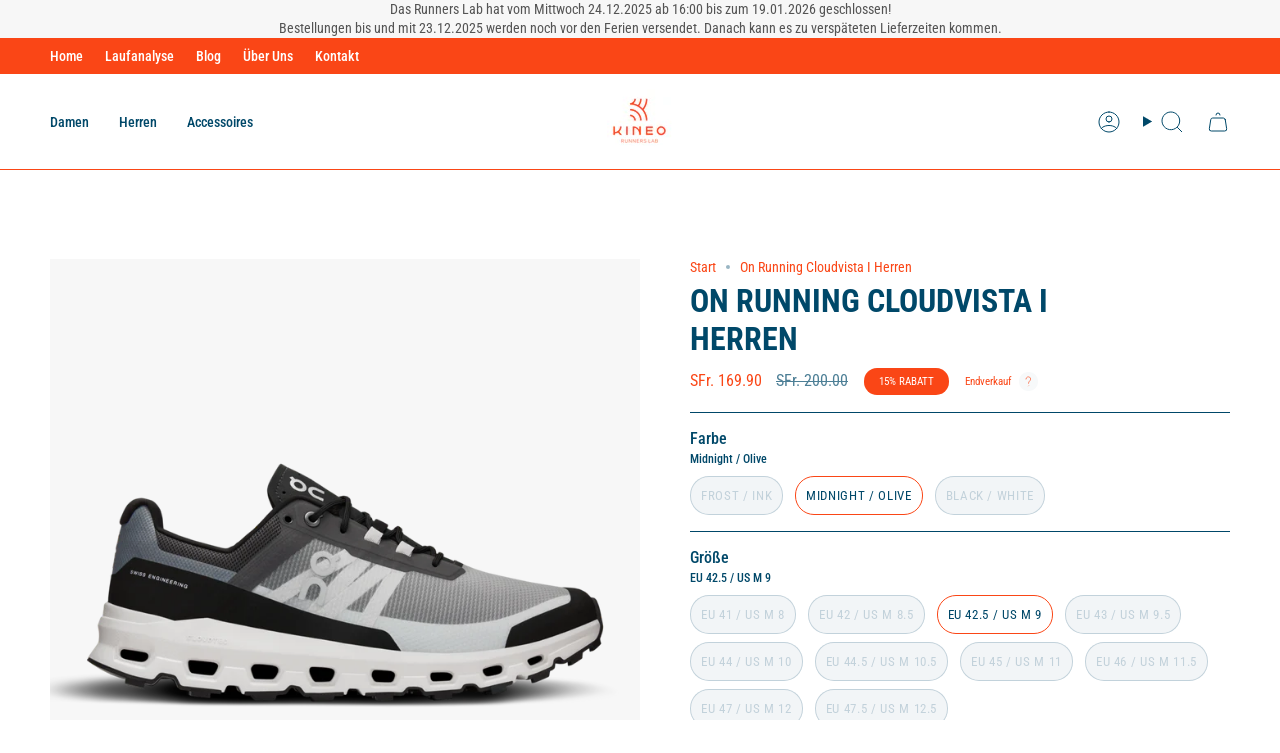

--- FILE ---
content_type: text/html; charset=utf-8
request_url: https://kineo-runnerslab.ch/products/on-running-64-h
body_size: 35704
content:
<!doctype html>
<html class="no-js no-touch supports-no-cookies" lang="de">
<head>
  <!-- Start cookieyes banner --> <script id="cookieyes" type="text/javascript" src="https://cdn-cookieyes.com/common/shopify.js"></script> <script id="cookieyes" type="text/javascript" src="https://cdn-cookieyes.com/client_data/6608bc1499bc8ae088209b0f/script.js"></script> <!-- End cookieyes banner -->
  <meta charset="UTF-8">
  <meta http-equiv="X-UA-Compatible" content="IE=edge">
  <meta name="viewport" content="width=device-width, initial-scale=1.0">
  <meta name="theme-color" content="#fa4616">
  <link rel="canonical" href="https://kineo-runnerslab.ch/products/on-running-64-h">
  <!-- ======================= Broadcast Theme V5.8.0 ========================= -->

  <link href="//kineo-runnerslab.ch/cdn/shop/t/13/assets/theme.css?v=179212154715005710201723129939" as="style" rel="preload">
  <link href="//kineo-runnerslab.ch/cdn/shop/t/13/assets/vendor.js?v=37228463622838409191723129939" as="script" rel="preload">
  <link href="//kineo-runnerslab.ch/cdn/shop/t/13/assets/theme.js?v=25935739080473096221723129939" as="script" rel="preload">

    <link rel="icon" type="image/png" href="//kineo-runnerslab.ch/cdn/shop/files/Runners_Lab_Favicon.png?crop=center&height=32&v=1739186543&width=32">
  

  <!-- Title and description ================================================ -->
  
  <title>
    
    On Running Cloudvista I Herren
    
    
    
      &ndash; Kineo Runners Lab
    
  </title>

  
    <meta name="description" content="PRODUKTDETAILS Der leichte und vielseitige Trailschuh für neue Outdoor-Abenteuer. Wage eine neue Perspektive auf Trailrunning: Ultraleicht und vielseitig kombiniert der Cloudvista Helion™-Superfoam mit CloudTec® für unschlagbaren Komfort. Das zuverlässige Missiongrip™ macht ihn zum perfekten Schuh bei kurzen und mittle">
  

  <meta property="og:site_name" content="Kineo Runners Lab">
<meta property="og:url" content="https://kineo-runnerslab.ch/products/on-running-64-h">
<meta property="og:title" content="On Running Cloudvista I Herren">
<meta property="og:type" content="product">
<meta property="og:description" content="PRODUKTDETAILS Der leichte und vielseitige Trailschuh für neue Outdoor-Abenteuer. Wage eine neue Perspektive auf Trailrunning: Ultraleicht und vielseitig kombiniert der Cloudvista Helion™-Superfoam mit CloudTec® für unschlagbaren Komfort. Das zuverlässige Missiongrip™ macht ihn zum perfekten Schuh bei kurzen und mittle"><meta property="og:image" content="http://kineo-runnerslab.ch/cdn/shop/files/SmallPNG-64.98062-cloudvista-fw23-black_white-m-g1.png?v=1694509523">
  <meta property="og:image:secure_url" content="https://kineo-runnerslab.ch/cdn/shop/files/SmallPNG-64.98062-cloudvista-fw23-black_white-m-g1.png?v=1694509523">
  <meta property="og:image:width" content="1024">
  <meta property="og:image:height" content="1024"><meta property="og:price:amount" content="169.90">
  <meta property="og:price:currency" content="CHF"><meta name="twitter:card" content="summary_large_image">
<meta name="twitter:title" content="On Running Cloudvista I Herren">
<meta name="twitter:description" content="PRODUKTDETAILS Der leichte und vielseitige Trailschuh für neue Outdoor-Abenteuer. Wage eine neue Perspektive auf Trailrunning: Ultraleicht und vielseitig kombiniert der Cloudvista Helion™-Superfoam mit CloudTec® für unschlagbaren Komfort. Das zuverlässige Missiongrip™ macht ihn zum perfekten Schuh bei kurzen und mittle">

  <!-- CSS ================================================================== -->
  <style data-shopify>
@font-face {
  font-family: "Roboto Condensed";
  font-weight: 700;
  font-style: normal;
  font-display: swap;
  src: url("//kineo-runnerslab.ch/cdn/fonts/roboto_condensed/robotocondensed_n7.0c73a613503672be244d2f29ab6ddd3fc3cc69ae.woff2") format("woff2"),
       url("//kineo-runnerslab.ch/cdn/fonts/roboto_condensed/robotocondensed_n7.ef6ece86ba55f49c27c4904a493c283a40f3a66e.woff") format("woff");
}

    @font-face {
  font-family: "Roboto Condensed";
  font-weight: 400;
  font-style: normal;
  font-display: swap;
  src: url("//kineo-runnerslab.ch/cdn/fonts/roboto_condensed/robotocondensed_n4.01812de96ca5a5e9d19bef3ca9cc80dd1bf6c8b8.woff2") format("woff2"),
       url("//kineo-runnerslab.ch/cdn/fonts/roboto_condensed/robotocondensed_n4.3930e6ddba458dc3cb725a82a2668eac3c63c104.woff") format("woff");
}

    @font-face {
  font-family: "Roboto Condensed";
  font-weight: 400;
  font-style: normal;
  font-display: swap;
  src: url("//kineo-runnerslab.ch/cdn/fonts/roboto_condensed/robotocondensed_n4.01812de96ca5a5e9d19bef3ca9cc80dd1bf6c8b8.woff2") format("woff2"),
       url("//kineo-runnerslab.ch/cdn/fonts/roboto_condensed/robotocondensed_n4.3930e6ddba458dc3cb725a82a2668eac3c63c104.woff") format("woff");
}


    
      @font-face {
  font-family: "Roboto Condensed";
  font-weight: 800;
  font-style: normal;
  font-display: swap;
  src: url("//kineo-runnerslab.ch/cdn/fonts/roboto_condensed/robotocondensed_n8.6ebc0e57d8fa5915c5c4ad2f02fa308c344a445c.woff2") format("woff2"),
       url("//kineo-runnerslab.ch/cdn/fonts/roboto_condensed/robotocondensed_n8.6f4b252b1d77f164cefd55e48510d13a25526542.woff") format("woff");
}

    

    
      @font-face {
  font-family: "Roboto Condensed";
  font-weight: 500;
  font-style: normal;
  font-display: swap;
  src: url("//kineo-runnerslab.ch/cdn/fonts/roboto_condensed/robotocondensed_n5.753e8e75cdb3aced074986880588a95576768e7a.woff2") format("woff2"),
       url("//kineo-runnerslab.ch/cdn/fonts/roboto_condensed/robotocondensed_n5.d077911a9ecebd041d38bbe886c8dc56d626fe74.woff") format("woff");
}

    

    
    

    
      @font-face {
  font-family: "Roboto Condensed";
  font-weight: 400;
  font-style: italic;
  font-display: swap;
  src: url("//kineo-runnerslab.ch/cdn/fonts/roboto_condensed/robotocondensed_i4.05c7f163ad2c00a3c4257606d1227691aff9070b.woff2") format("woff2"),
       url("//kineo-runnerslab.ch/cdn/fonts/roboto_condensed/robotocondensed_i4.04d9d87e0a45b49fc67a5b9eb5059e1540f5cda3.woff") format("woff");
}

    

    
      @font-face {
  font-family: "Roboto Condensed";
  font-weight: 500;
  font-style: italic;
  font-display: swap;
  src: url("//kineo-runnerslab.ch/cdn/fonts/roboto_condensed/robotocondensed_i5.ff52a28bdfc79bab9b700cca61355ec35830c670.woff2") format("woff2"),
       url("//kineo-runnerslab.ch/cdn/fonts/roboto_condensed/robotocondensed_i5.6efa866ff50a15beaa4f1cc1970a487d1abc2d72.woff") format("woff");
}

    
  </style>

  
<style data-shopify>

:root {--scrollbar-width: 0px;





--COLOR-VIDEO-BG: #f2f2f2;
--COLOR-BG-BRIGHTER: #f2f2f2;--COLOR-BG: #ffffff;--COLOR-BG-ALPHA-25: rgba(255, 255, 255, 0.25);
--COLOR-BG-TRANSPARENT: rgba(255, 255, 255, 0);
--COLOR-BG-SECONDARY: #f7f9fa;
--COLOR-BG-SECONDARY-LIGHTEN: #ffffff;
--COLOR-BG-RGB: 255, 255, 255;

--COLOR-TEXT-DARK: #00141c;
--COLOR-TEXT: #004869;
--COLOR-TEXT-LIGHT: #4d7f96;


/* === Opacity shades of grey ===*/
--COLOR-A5:  rgba(0, 72, 105, 0.05);
--COLOR-A10: rgba(0, 72, 105, 0.1);
--COLOR-A15: rgba(0, 72, 105, 0.15);
--COLOR-A20: rgba(0, 72, 105, 0.2);
--COLOR-A25: rgba(0, 72, 105, 0.25);
--COLOR-A30: rgba(0, 72, 105, 0.3);
--COLOR-A35: rgba(0, 72, 105, 0.35);
--COLOR-A40: rgba(0, 72, 105, 0.4);
--COLOR-A45: rgba(0, 72, 105, 0.45);
--COLOR-A50: rgba(0, 72, 105, 0.5);
--COLOR-A55: rgba(0, 72, 105, 0.55);
--COLOR-A60: rgba(0, 72, 105, 0.6);
--COLOR-A65: rgba(0, 72, 105, 0.65);
--COLOR-A70: rgba(0, 72, 105, 0.7);
--COLOR-A75: rgba(0, 72, 105, 0.75);
--COLOR-A80: rgba(0, 72, 105, 0.8);
--COLOR-A85: rgba(0, 72, 105, 0.85);
--COLOR-A90: rgba(0, 72, 105, 0.9);
--COLOR-A95: rgba(0, 72, 105, 0.95);

--COLOR-BORDER: rgb(0, 72, 105);
--COLOR-BORDER-LIGHT: #6691a5;
--COLOR-BORDER-HAIRLINE: #f7f7f7;
--COLOR-BORDER-DARK: #000203;/* === Bright color ===*/
--COLOR-PRIMARY: #fa4616;
--COLOR-PRIMARY-HOVER: #c42900;
--COLOR-PRIMARY-FADE: rgba(250, 70, 22, 0.05);
--COLOR-PRIMARY-FADE-HOVER: rgba(250, 70, 22, 0.1);
--COLOR-PRIMARY-LIGHT: #ffbcaa;--COLOR-PRIMARY-OPPOSITE: #ffffff;



/* === link Color ===*/
--COLOR-LINK: #fa4616;
--COLOR-LINK-HOVER: rgba(250, 70, 22, 0.7);
--COLOR-LINK-FADE: rgba(250, 70, 22, 0.05);
--COLOR-LINK-FADE-HOVER: rgba(250, 70, 22, 0.1);--COLOR-LINK-OPPOSITE: #ffffff;


/* === Product grid sale tags ===*/
--COLOR-SALE-BG: #fa4616;
--COLOR-SALE-TEXT: #ffffff;

/* === Product grid badges ===*/
--COLOR-BADGE-BG: #ffffff;
--COLOR-BADGE-TEXT: #004869;

/* === Product sale color ===*/
--COLOR-SALE: #fa4616;

/* === Gray background on Product grid items ===*/--filter-bg: .97;/* === Helper colors for form error states ===*/
--COLOR-ERROR: #721C24;
--COLOR-ERROR-BG: #F8D7DA;
--COLOR-ERROR-BORDER: #F5C6CB;



  --RADIUS: 300px;
  --RADIUS-SELECT: 22px;

--COLOR-HEADER-BG: #ffffff;--COLOR-HEADER-BG-TRANSPARENT: rgba(255, 255, 255, 0);
--COLOR-HEADER-LINK: #004869;
--COLOR-HEADER-LINK-HOVER: rgba(0, 72, 105, 0.7);

--COLOR-MENU-BG: #ffffff;
--COLOR-MENU-LINK: #fa4616;
--COLOR-MENU-LINK-HOVER: rgba(250, 70, 22, 0.7);
--COLOR-SUBMENU-BG: #ffffff;
--COLOR-SUBMENU-LINK: #fa4616;
--COLOR-SUBMENU-LINK-HOVER: rgba(250, 70, 22, 0.7);
--COLOR-SUBMENU-TEXT-LIGHT: #fc7e5c;
--COLOR-MENU-TRANSPARENT: #ffffff;
--COLOR-MENU-TRANSPARENT-HOVER: rgba(255, 255, 255, 0.7);--COLOR-FOOTER-BG: #ffffff;
--COLOR-FOOTER-BG-HAIRLINE: #f7f7f7;
--COLOR-FOOTER-TEXT: #004869;
--COLOR-FOOTER-TEXT-A35: rgba(0, 72, 105, 0.35);
--COLOR-FOOTER-TEXT-A75: rgba(0, 72, 105, 0.75);
--COLOR-FOOTER-LINK: #004869;
--COLOR-FOOTER-LINK-HOVER: rgba(0, 72, 105, 0.7);
--COLOR-FOOTER-BORDER: #004869;

--TRANSPARENT: rgba(255, 255, 255, 0);

/* === Default overlay opacity ===*/
--overlay-opacity: 0;
--underlay-opacity: 1;
--underlay-bg: rgba(0,0,0,0.4);

/* === Custom Cursor ===*/
--ICON-ZOOM-IN: url( "//kineo-runnerslab.ch/cdn/shop/t/13/assets/icon-zoom-in.svg?v=182473373117644429561723129938" );
--ICON-ZOOM-OUT: url( "//kineo-runnerslab.ch/cdn/shop/t/13/assets/icon-zoom-out.svg?v=101497157853986683871723129938" );

/* === Custom Icons ===*/


  
  --ICON-ADD-BAG: url( "//kineo-runnerslab.ch/cdn/shop/t/13/assets/icon-add-bag.svg?v=23763382405227654651723129938" );
  --ICON-ADD-CART: url( "//kineo-runnerslab.ch/cdn/shop/t/13/assets/icon-add-cart.svg?v=3962293684743587821723129938" );
  --ICON-ARROW-LEFT: url( "//kineo-runnerslab.ch/cdn/shop/t/13/assets/icon-arrow-left.svg?v=136066145774695772731723129938" );
  --ICON-ARROW-RIGHT: url( "//kineo-runnerslab.ch/cdn/shop/t/13/assets/icon-arrow-right.svg?v=150928298113663093401723129938" );
  --ICON-SELECT: url("//kineo-runnerslab.ch/cdn/shop/t/13/assets/icon-select.svg?v=150573211567947701091723129938");


--PRODUCT-GRID-ASPECT-RATIO: 100%;

/* === Typography ===*/
--FONT-WEIGHT-BODY: 400;
--FONT-WEIGHT-BODY-BOLD: 500;

--FONT-STACK-BODY: "Roboto Condensed", sans-serif;
--FONT-STYLE-BODY: normal;
--FONT-STYLE-BODY-ITALIC: italic;
--FONT-ADJUST-BODY: 1.0;

--LETTER-SPACING-BODY: 0.0em;

--FONT-WEIGHT-HEADING: 700;
--FONT-WEIGHT-HEADING-BOLD: 800;

--FONT-UPPERCASE-HEADING: uppercase;
--LETTER-SPACING-HEADING: 0.0em;

--FONT-STACK-HEADING: "Roboto Condensed", sans-serif;
--FONT-STYLE-HEADING: normal;
--FONT-STYLE-HEADING-ITALIC: italic;
--FONT-ADJUST-HEADING: 1.2;

--FONT-WEIGHT-SUBHEADING: 400;
--FONT-WEIGHT-SUBHEADING-BOLD: 500;

--FONT-STACK-SUBHEADING: "Roboto Condensed", sans-serif;
--FONT-STYLE-SUBHEADING: normal;
--FONT-STYLE-SUBHEADING-ITALIC: italic;
--FONT-ADJUST-SUBHEADING: 1.0;

--FONT-UPPERCASE-SUBHEADING: uppercase;
--LETTER-SPACING-SUBHEADING: 0.1em;

--FONT-STACK-NAV: "Roboto Condensed", sans-serif;
--FONT-STYLE-NAV: normal;
--FONT-STYLE-NAV-ITALIC: italic;
--FONT-ADJUST-NAV: 1.0;

--FONT-WEIGHT-NAV: 400;
--FONT-WEIGHT-NAV-BOLD: 500;

--LETTER-SPACING-NAV: 0.0em;

--FONT-SIZE-BASE: 1.0rem;
--FONT-SIZE-BASE-PERCENT: 1.0;

/* === Parallax ===*/
--PARALLAX-STRENGTH-MIN: 150.0%;
--PARALLAX-STRENGTH-MAX: 160.0%;--COLUMNS: 4;
--COLUMNS-MEDIUM: 3;
--COLUMNS-SMALL: 2;
--COLUMNS-MOBILE: 1;--LAYOUT-OUTER: 50px;
  --LAYOUT-GUTTER: 32px;
  --LAYOUT-OUTER-MEDIUM: 30px;
  --LAYOUT-GUTTER-MEDIUM: 22px;
  --LAYOUT-OUTER-SMALL: 16px;
  --LAYOUT-GUTTER-SMALL: 16px;--base-animation-delay: 0ms;
--line-height-normal: 1.375; /* Equals to line-height: normal; */--SIDEBAR-WIDTH: 288px;
  --SIDEBAR-WIDTH-MEDIUM: 258px;--DRAWER-WIDTH: 380px;--ICON-STROKE-WIDTH: 1px;/* === Button General ===*/
--BTN-FONT-STACK: "Roboto Condensed", sans-serif;
--BTN-FONT-WEIGHT: 400;
--BTN-FONT-STYLE: normal;
--BTN-FONT-SIZE: 13px;

--BTN-LETTER-SPACING: 0.05em;
--BTN-UPPERCASE: uppercase;
--BTN-TEXT-ARROW-OFFSET: -1px;

/* === Button Primary ===*/
--BTN-PRIMARY-BORDER-COLOR: #004869;
--BTN-PRIMARY-BG-COLOR: #fa4616;
--BTN-PRIMARY-TEXT-COLOR: #ffffff;


  --BTN-PRIMARY-BG-COLOR-BRIGHTER: #f13705;


/* === Button Secondary ===*/
--BTN-SECONDARY-BORDER-COLOR: #fa4616;
--BTN-SECONDARY-BG-COLOR: #004869;
--BTN-SECONDARY-TEXT-COLOR: #ffffff;


  --BTN-SECONDARY-BG-COLOR-BRIGHTER: #006b9c;


/* === Button White ===*/
--TEXT-BTN-BORDER-WHITE: #fff;
--TEXT-BTN-BG-WHITE: #fff;
--TEXT-BTN-WHITE: #000;
--TEXT-BTN-BG-WHITE-BRIGHTER: #f2f2f2;

/* === Button Black ===*/
--TEXT-BTN-BG-BLACK: #000;
--TEXT-BTN-BORDER-BLACK: #000;
--TEXT-BTN-BLACK: #fff;
--TEXT-BTN-BG-BLACK-BRIGHTER: #1a1a1a;

/* === Default Cart Gradient ===*/

--FREE-SHIPPING-GRADIENT: linear-gradient(to right, var(--COLOR-PRIMARY-LIGHT) 0%, var(--COLOR-PRIMARY) 100%);

/* === Swatch Size ===*/
--swatch-size-filters: calc(1.15rem * var(--FONT-ADJUST-BODY));
--swatch-size-product: calc(2.2rem * var(--FONT-ADJUST-BODY));
}

/* === Backdrop ===*/
::backdrop {
  --underlay-opacity: 1;
  --underlay-bg: rgba(0,0,0,0.4);
}
</style>


  <link href="//kineo-runnerslab.ch/cdn/shop/t/13/assets/theme.css?v=179212154715005710201723129939" rel="stylesheet" type="text/css" media="all" />
<link href="//kineo-runnerslab.ch/cdn/shop/t/13/assets/swatches.css?v=157844926215047500451723129939" as="style" rel="preload">
    <link href="//kineo-runnerslab.ch/cdn/shop/t/13/assets/swatches.css?v=157844926215047500451723129939" rel="stylesheet" type="text/css" media="all" />
<style data-shopify>.swatches {
    --black: #000000;--white: #fafafa;--blank: url(//kineo-runnerslab.ch/cdn/shop/files/blank_small.png?v=1804);
  }</style>
<script>
    if (window.navigator.userAgent.indexOf('MSIE ') > 0 || window.navigator.userAgent.indexOf('Trident/') > 0) {
      document.documentElement.className = document.documentElement.className + ' ie';

      var scripts = document.getElementsByTagName('script')[0];
      var polyfill = document.createElement("script");
      polyfill.defer = true;
      polyfill.src = "//kineo-runnerslab.ch/cdn/shop/t/13/assets/ie11.js?v=144489047535103983231723129938";

      scripts.parentNode.insertBefore(polyfill, scripts);
    } else {
      document.documentElement.className = document.documentElement.className.replace('no-js', 'js');
    }

    document.documentElement.style.setProperty('--scrollbar-width', `${getScrollbarWidth()}px`);

    function getScrollbarWidth() {
      // Creating invisible container
      const outer = document.createElement('div');
      outer.style.visibility = 'hidden';
      outer.style.overflow = 'scroll'; // forcing scrollbar to appear
      outer.style.msOverflowStyle = 'scrollbar'; // needed for WinJS apps
      document.documentElement.appendChild(outer);

      // Creating inner element and placing it in the container
      const inner = document.createElement('div');
      outer.appendChild(inner);

      // Calculating difference between container's full width and the child width
      const scrollbarWidth = outer.offsetWidth - inner.offsetWidth;

      // Removing temporary elements from the DOM
      outer.parentNode.removeChild(outer);

      return scrollbarWidth;
    }

    let root = '/';
    if (root[root.length - 1] !== '/') {
      root = root + '/';
    }

    window.theme = {
      routes: {
        root: root,
        cart_url: '/cart',
        cart_add_url: '/cart/add',
        cart_change_url: '/cart/change',
        product_recommendations_url: '/recommendations/products',
        predictive_search_url: '/search/suggest',
        addresses_url: '/account/addresses'
      },
      assets: {
        photoswipe: '//kineo-runnerslab.ch/cdn/shop/t/13/assets/photoswipe.js?v=162613001030112971491723129938',
        smoothscroll: '//kineo-runnerslab.ch/cdn/shop/t/13/assets/smoothscroll.js?v=37906625415260927261723129939',
      },
      strings: {
        addToCart: "Zum Warenkorb",
        cartAcceptanceError: "Sie müssen unsere Allgemeinen Geschäftsbedingungen akzeptieren.",
        soldOut: "Ausverkauft",
        from: "Von",
        preOrder: "Vorbestellung",
        sale: "Sale",
        subscription: "Abonnement",
        unavailable: "Nicht verfügbar",
        unitPrice: "Einheitspreis",
        unitPriceSeparator: "pro",
        shippingCalcSubmitButton: "Versand wird berechnet",
        shippingCalcSubmitButtonDisabled: "Berechnen …",
        selectValue: "Wert auswählen",
        selectColor: "Wähle Farbe",
        oneColor: "Farbe",
        otherColor: "Farben",
        upsellAddToCart: "Hinzufügen",
        free: "Kostenlos",
        swatchesColor: "Farbe",
        sku: "SKU",
      },
      settings: {
        cartType: "drawer",
        customerLoggedIn: null ? true : false,
        enableQuickAdd: true,
        enableAnimations: true,
        variantOnSale: true,
        collectionSwatchStyle: "text-slider",
        swatchesType: "native"
      },
      sliderArrows: {
        prev: '<button type="button" class="slider__button slider__button--prev" data-button-arrow data-button-prev>' + "Zurück" + '</button>',
        next: '<button type="button" class="slider__button slider__button--next" data-button-arrow data-button-next>' + "Weiter" + '</button>',
      },
      moneyFormat: false ? "SFr. {{amount}} CHF" : "SFr. {{amount}}",
      moneyWithoutCurrencyFormat: "SFr. {{amount}}",
      moneyWithCurrencyFormat: "SFr. {{amount}} CHF",
      subtotal: 0,
      info: {
        name: 'broadcast'
      },
      version: '5.8.0'
    };

    let windowInnerHeight = window.innerHeight;
    document.documentElement.style.setProperty('--full-height', `${windowInnerHeight}px`);
    document.documentElement.style.setProperty('--three-quarters', `${windowInnerHeight * 0.75}px`);
    document.documentElement.style.setProperty('--two-thirds', `${windowInnerHeight * 0.66}px`);
    document.documentElement.style.setProperty('--one-half', `${windowInnerHeight * 0.5}px`);
    document.documentElement.style.setProperty('--one-third', `${windowInnerHeight * 0.33}px`);
    document.documentElement.style.setProperty('--one-fifth', `${windowInnerHeight * 0.2}px`);
  </script>

  

  <!-- Theme Javascript ============================================================== -->
  <script src="//kineo-runnerslab.ch/cdn/shop/t/13/assets/vendor.js?v=37228463622838409191723129939" defer="defer"></script>
  <script src="//kineo-runnerslab.ch/cdn/shop/t/13/assets/theme.js?v=25935739080473096221723129939" defer="defer"></script><!-- Shopify app scripts =========================================================== -->

  <script>window.performance && window.performance.mark && window.performance.mark('shopify.content_for_header.start');</script><meta name="google-site-verification" content="TuOPL6_e3fk-dA68xL2z38why8j-EUxV-HMC8IRu3Nc">
<meta name="google-site-verification" content="h6wILMqkjZ_yNX-IhuVj9Z_J5hnsRio5yDoxtZrHq5c">
<meta id="shopify-digital-wallet" name="shopify-digital-wallet" content="/41789161640/digital_wallets/dialog">
<link rel="alternate" type="application/json+oembed" href="https://kineo-runnerslab.ch/products/on-running-64-h.oembed">
<script async="async" src="/checkouts/internal/preloads.js?locale=de-CH"></script>
<script id="shopify-features" type="application/json">{"accessToken":"4535533bbb129d7139bdeab863f845c2","betas":["rich-media-storefront-analytics"],"domain":"kineo-runnerslab.ch","predictiveSearch":true,"shopId":41789161640,"locale":"de"}</script>
<script>var Shopify = Shopify || {};
Shopify.shop = "kineo-runnerslab.myshopify.com";
Shopify.locale = "de";
Shopify.currency = {"active":"CHF","rate":"1.0"};
Shopify.country = "CH";
Shopify.theme = {"name":"Aktualisierte Kopie von Broadcast","id":141943832808,"schema_name":"Broadcast","schema_version":"5.8.0","theme_store_id":868,"role":"main"};
Shopify.theme.handle = "null";
Shopify.theme.style = {"id":null,"handle":null};
Shopify.cdnHost = "kineo-runnerslab.ch/cdn";
Shopify.routes = Shopify.routes || {};
Shopify.routes.root = "/";</script>
<script type="module">!function(o){(o.Shopify=o.Shopify||{}).modules=!0}(window);</script>
<script>!function(o){function n(){var o=[];function n(){o.push(Array.prototype.slice.apply(arguments))}return n.q=o,n}var t=o.Shopify=o.Shopify||{};t.loadFeatures=n(),t.autoloadFeatures=n()}(window);</script>
<script id="shop-js-analytics" type="application/json">{"pageType":"product"}</script>
<script defer="defer" async type="module" src="//kineo-runnerslab.ch/cdn/shopifycloud/shop-js/modules/v2/client.init-shop-cart-sync_e98Ab_XN.de.esm.js"></script>
<script defer="defer" async type="module" src="//kineo-runnerslab.ch/cdn/shopifycloud/shop-js/modules/v2/chunk.common_Pcw9EP95.esm.js"></script>
<script defer="defer" async type="module" src="//kineo-runnerslab.ch/cdn/shopifycloud/shop-js/modules/v2/chunk.modal_CzmY4ZhL.esm.js"></script>
<script type="module">
  await import("//kineo-runnerslab.ch/cdn/shopifycloud/shop-js/modules/v2/client.init-shop-cart-sync_e98Ab_XN.de.esm.js");
await import("//kineo-runnerslab.ch/cdn/shopifycloud/shop-js/modules/v2/chunk.common_Pcw9EP95.esm.js");
await import("//kineo-runnerslab.ch/cdn/shopifycloud/shop-js/modules/v2/chunk.modal_CzmY4ZhL.esm.js");

  window.Shopify.SignInWithShop?.initShopCartSync?.({"fedCMEnabled":true,"windoidEnabled":true});

</script>
<script>(function() {
  var isLoaded = false;
  function asyncLoad() {
    if (isLoaded) return;
    isLoaded = true;
    var urls = ["https:\/\/chimpstatic.com\/mcjs-connected\/js\/users\/ac2d208eb76cfde70e6fe8842\/984ed88907ea327f41953e621.js?shop=kineo-runnerslab.myshopify.com","https:\/\/easygdpr.b-cdn.net\/v\/1553540745\/gdpr.min.js?shop=kineo-runnerslab.myshopify.com"];
    for (var i = 0; i < urls.length; i++) {
      var s = document.createElement('script');
      s.type = 'text/javascript';
      s.async = true;
      s.src = urls[i];
      var x = document.getElementsByTagName('script')[0];
      x.parentNode.insertBefore(s, x);
    }
  };
  if(window.attachEvent) {
    window.attachEvent('onload', asyncLoad);
  } else {
    window.addEventListener('load', asyncLoad, false);
  }
})();</script>
<script id="__st">var __st={"a":41789161640,"offset":3600,"reqid":"94784038-8e14-487d-95a7-c0a88883349a-1769078183","pageurl":"kineo-runnerslab.ch\/products\/on-running-64-h","u":"b97f2819bb88","p":"product","rtyp":"product","rid":7579170636008};</script>
<script>window.ShopifyPaypalV4VisibilityTracking = true;</script>
<script id="captcha-bootstrap">!function(){'use strict';const t='contact',e='account',n='new_comment',o=[[t,t],['blogs',n],['comments',n],[t,'customer']],c=[[e,'customer_login'],[e,'guest_login'],[e,'recover_customer_password'],[e,'create_customer']],r=t=>t.map((([t,e])=>`form[action*='/${t}']:not([data-nocaptcha='true']) input[name='form_type'][value='${e}']`)).join(','),a=t=>()=>t?[...document.querySelectorAll(t)].map((t=>t.form)):[];function s(){const t=[...o],e=r(t);return a(e)}const i='password',u='form_key',d=['recaptcha-v3-token','g-recaptcha-response','h-captcha-response',i],f=()=>{try{return window.sessionStorage}catch{return}},m='__shopify_v',_=t=>t.elements[u];function p(t,e,n=!1){try{const o=window.sessionStorage,c=JSON.parse(o.getItem(e)),{data:r}=function(t){const{data:e,action:n}=t;return t[m]||n?{data:e,action:n}:{data:t,action:n}}(c);for(const[e,n]of Object.entries(r))t.elements[e]&&(t.elements[e].value=n);n&&o.removeItem(e)}catch(o){console.error('form repopulation failed',{error:o})}}const l='form_type',E='cptcha';function T(t){t.dataset[E]=!0}const w=window,h=w.document,L='Shopify',v='ce_forms',y='captcha';let A=!1;((t,e)=>{const n=(g='f06e6c50-85a8-45c8-87d0-21a2b65856fe',I='https://cdn.shopify.com/shopifycloud/storefront-forms-hcaptcha/ce_storefront_forms_captcha_hcaptcha.v1.5.2.iife.js',D={infoText:'Durch hCaptcha geschützt',privacyText:'Datenschutz',termsText:'Allgemeine Geschäftsbedingungen'},(t,e,n)=>{const o=w[L][v],c=o.bindForm;if(c)return c(t,g,e,D).then(n);var r;o.q.push([[t,g,e,D],n]),r=I,A||(h.body.append(Object.assign(h.createElement('script'),{id:'captcha-provider',async:!0,src:r})),A=!0)});var g,I,D;w[L]=w[L]||{},w[L][v]=w[L][v]||{},w[L][v].q=[],w[L][y]=w[L][y]||{},w[L][y].protect=function(t,e){n(t,void 0,e),T(t)},Object.freeze(w[L][y]),function(t,e,n,w,h,L){const[v,y,A,g]=function(t,e,n){const i=e?o:[],u=t?c:[],d=[...i,...u],f=r(d),m=r(i),_=r(d.filter((([t,e])=>n.includes(e))));return[a(f),a(m),a(_),s()]}(w,h,L),I=t=>{const e=t.target;return e instanceof HTMLFormElement?e:e&&e.form},D=t=>v().includes(t);t.addEventListener('submit',(t=>{const e=I(t);if(!e)return;const n=D(e)&&!e.dataset.hcaptchaBound&&!e.dataset.recaptchaBound,o=_(e),c=g().includes(e)&&(!o||!o.value);(n||c)&&t.preventDefault(),c&&!n&&(function(t){try{if(!f())return;!function(t){const e=f();if(!e)return;const n=_(t);if(!n)return;const o=n.value;o&&e.removeItem(o)}(t);const e=Array.from(Array(32),(()=>Math.random().toString(36)[2])).join('');!function(t,e){_(t)||t.append(Object.assign(document.createElement('input'),{type:'hidden',name:u})),t.elements[u].value=e}(t,e),function(t,e){const n=f();if(!n)return;const o=[...t.querySelectorAll(`input[type='${i}']`)].map((({name:t})=>t)),c=[...d,...o],r={};for(const[a,s]of new FormData(t).entries())c.includes(a)||(r[a]=s);n.setItem(e,JSON.stringify({[m]:1,action:t.action,data:r}))}(t,e)}catch(e){console.error('failed to persist form',e)}}(e),e.submit())}));const S=(t,e)=>{t&&!t.dataset[E]&&(n(t,e.some((e=>e===t))),T(t))};for(const o of['focusin','change'])t.addEventListener(o,(t=>{const e=I(t);D(e)&&S(e,y())}));const B=e.get('form_key'),M=e.get(l),P=B&&M;t.addEventListener('DOMContentLoaded',(()=>{const t=y();if(P)for(const e of t)e.elements[l].value===M&&p(e,B);[...new Set([...A(),...v().filter((t=>'true'===t.dataset.shopifyCaptcha))])].forEach((e=>S(e,t)))}))}(h,new URLSearchParams(w.location.search),n,t,e,['guest_login'])})(!0,!0)}();</script>
<script integrity="sha256-4kQ18oKyAcykRKYeNunJcIwy7WH5gtpwJnB7kiuLZ1E=" data-source-attribution="shopify.loadfeatures" defer="defer" src="//kineo-runnerslab.ch/cdn/shopifycloud/storefront/assets/storefront/load_feature-a0a9edcb.js" crossorigin="anonymous"></script>
<script data-source-attribution="shopify.dynamic_checkout.dynamic.init">var Shopify=Shopify||{};Shopify.PaymentButton=Shopify.PaymentButton||{isStorefrontPortableWallets:!0,init:function(){window.Shopify.PaymentButton.init=function(){};var t=document.createElement("script");t.src="https://kineo-runnerslab.ch/cdn/shopifycloud/portable-wallets/latest/portable-wallets.de.js",t.type="module",document.head.appendChild(t)}};
</script>
<script data-source-attribution="shopify.dynamic_checkout.buyer_consent">
  function portableWalletsHideBuyerConsent(e){var t=document.getElementById("shopify-buyer-consent"),n=document.getElementById("shopify-subscription-policy-button");t&&n&&(t.classList.add("hidden"),t.setAttribute("aria-hidden","true"),n.removeEventListener("click",e))}function portableWalletsShowBuyerConsent(e){var t=document.getElementById("shopify-buyer-consent"),n=document.getElementById("shopify-subscription-policy-button");t&&n&&(t.classList.remove("hidden"),t.removeAttribute("aria-hidden"),n.addEventListener("click",e))}window.Shopify?.PaymentButton&&(window.Shopify.PaymentButton.hideBuyerConsent=portableWalletsHideBuyerConsent,window.Shopify.PaymentButton.showBuyerConsent=portableWalletsShowBuyerConsent);
</script>
<script data-source-attribution="shopify.dynamic_checkout.cart.bootstrap">document.addEventListener("DOMContentLoaded",(function(){function t(){return document.querySelector("shopify-accelerated-checkout-cart, shopify-accelerated-checkout")}if(t())Shopify.PaymentButton.init();else{new MutationObserver((function(e,n){t()&&(Shopify.PaymentButton.init(),n.disconnect())})).observe(document.body,{childList:!0,subtree:!0})}}));
</script>
<script id='scb4127' type='text/javascript' async='' src='https://kineo-runnerslab.ch/cdn/shopifycloud/privacy-banner/storefront-banner.js'></script>
<script>window.performance && window.performance.mark && window.performance.mark('shopify.content_for_header.end');</script>

<link href="https://monorail-edge.shopifysvc.com" rel="dns-prefetch">
<script>(function(){if ("sendBeacon" in navigator && "performance" in window) {try {var session_token_from_headers = performance.getEntriesByType('navigation')[0].serverTiming.find(x => x.name == '_s').description;} catch {var session_token_from_headers = undefined;}var session_cookie_matches = document.cookie.match(/_shopify_s=([^;]*)/);var session_token_from_cookie = session_cookie_matches && session_cookie_matches.length === 2 ? session_cookie_matches[1] : "";var session_token = session_token_from_headers || session_token_from_cookie || "";function handle_abandonment_event(e) {var entries = performance.getEntries().filter(function(entry) {return /monorail-edge.shopifysvc.com/.test(entry.name);});if (!window.abandonment_tracked && entries.length === 0) {window.abandonment_tracked = true;var currentMs = Date.now();var navigation_start = performance.timing.navigationStart;var payload = {shop_id: 41789161640,url: window.location.href,navigation_start,duration: currentMs - navigation_start,session_token,page_type: "product"};window.navigator.sendBeacon("https://monorail-edge.shopifysvc.com/v1/produce", JSON.stringify({schema_id: "online_store_buyer_site_abandonment/1.1",payload: payload,metadata: {event_created_at_ms: currentMs,event_sent_at_ms: currentMs}}));}}window.addEventListener('pagehide', handle_abandonment_event);}}());</script>
<script id="web-pixels-manager-setup">(function e(e,d,r,n,o){if(void 0===o&&(o={}),!Boolean(null===(a=null===(i=window.Shopify)||void 0===i?void 0:i.analytics)||void 0===a?void 0:a.replayQueue)){var i,a;window.Shopify=window.Shopify||{};var t=window.Shopify;t.analytics=t.analytics||{};var s=t.analytics;s.replayQueue=[],s.publish=function(e,d,r){return s.replayQueue.push([e,d,r]),!0};try{self.performance.mark("wpm:start")}catch(e){}var l=function(){var e={modern:/Edge?\/(1{2}[4-9]|1[2-9]\d|[2-9]\d{2}|\d{4,})\.\d+(\.\d+|)|Firefox\/(1{2}[4-9]|1[2-9]\d|[2-9]\d{2}|\d{4,})\.\d+(\.\d+|)|Chrom(ium|e)\/(9{2}|\d{3,})\.\d+(\.\d+|)|(Maci|X1{2}).+ Version\/(15\.\d+|(1[6-9]|[2-9]\d|\d{3,})\.\d+)([,.]\d+|)( \(\w+\)|)( Mobile\/\w+|) Safari\/|Chrome.+OPR\/(9{2}|\d{3,})\.\d+\.\d+|(CPU[ +]OS|iPhone[ +]OS|CPU[ +]iPhone|CPU IPhone OS|CPU iPad OS)[ +]+(15[._]\d+|(1[6-9]|[2-9]\d|\d{3,})[._]\d+)([._]\d+|)|Android:?[ /-](13[3-9]|1[4-9]\d|[2-9]\d{2}|\d{4,})(\.\d+|)(\.\d+|)|Android.+Firefox\/(13[5-9]|1[4-9]\d|[2-9]\d{2}|\d{4,})\.\d+(\.\d+|)|Android.+Chrom(ium|e)\/(13[3-9]|1[4-9]\d|[2-9]\d{2}|\d{4,})\.\d+(\.\d+|)|SamsungBrowser\/([2-9]\d|\d{3,})\.\d+/,legacy:/Edge?\/(1[6-9]|[2-9]\d|\d{3,})\.\d+(\.\d+|)|Firefox\/(5[4-9]|[6-9]\d|\d{3,})\.\d+(\.\d+|)|Chrom(ium|e)\/(5[1-9]|[6-9]\d|\d{3,})\.\d+(\.\d+|)([\d.]+$|.*Safari\/(?![\d.]+ Edge\/[\d.]+$))|(Maci|X1{2}).+ Version\/(10\.\d+|(1[1-9]|[2-9]\d|\d{3,})\.\d+)([,.]\d+|)( \(\w+\)|)( Mobile\/\w+|) Safari\/|Chrome.+OPR\/(3[89]|[4-9]\d|\d{3,})\.\d+\.\d+|(CPU[ +]OS|iPhone[ +]OS|CPU[ +]iPhone|CPU IPhone OS|CPU iPad OS)[ +]+(10[._]\d+|(1[1-9]|[2-9]\d|\d{3,})[._]\d+)([._]\d+|)|Android:?[ /-](13[3-9]|1[4-9]\d|[2-9]\d{2}|\d{4,})(\.\d+|)(\.\d+|)|Mobile Safari.+OPR\/([89]\d|\d{3,})\.\d+\.\d+|Android.+Firefox\/(13[5-9]|1[4-9]\d|[2-9]\d{2}|\d{4,})\.\d+(\.\d+|)|Android.+Chrom(ium|e)\/(13[3-9]|1[4-9]\d|[2-9]\d{2}|\d{4,})\.\d+(\.\d+|)|Android.+(UC? ?Browser|UCWEB|U3)[ /]?(15\.([5-9]|\d{2,})|(1[6-9]|[2-9]\d|\d{3,})\.\d+)\.\d+|SamsungBrowser\/(5\.\d+|([6-9]|\d{2,})\.\d+)|Android.+MQ{2}Browser\/(14(\.(9|\d{2,})|)|(1[5-9]|[2-9]\d|\d{3,})(\.\d+|))(\.\d+|)|K[Aa][Ii]OS\/(3\.\d+|([4-9]|\d{2,})\.\d+)(\.\d+|)/},d=e.modern,r=e.legacy,n=navigator.userAgent;return n.match(d)?"modern":n.match(r)?"legacy":"unknown"}(),u="modern"===l?"modern":"legacy",c=(null!=n?n:{modern:"",legacy:""})[u],f=function(e){return[e.baseUrl,"/wpm","/b",e.hashVersion,"modern"===e.buildTarget?"m":"l",".js"].join("")}({baseUrl:d,hashVersion:r,buildTarget:u}),m=function(e){var d=e.version,r=e.bundleTarget,n=e.surface,o=e.pageUrl,i=e.monorailEndpoint;return{emit:function(e){var a=e.status,t=e.errorMsg,s=(new Date).getTime(),l=JSON.stringify({metadata:{event_sent_at_ms:s},events:[{schema_id:"web_pixels_manager_load/3.1",payload:{version:d,bundle_target:r,page_url:o,status:a,surface:n,error_msg:t},metadata:{event_created_at_ms:s}}]});if(!i)return console&&console.warn&&console.warn("[Web Pixels Manager] No Monorail endpoint provided, skipping logging."),!1;try{return self.navigator.sendBeacon.bind(self.navigator)(i,l)}catch(e){}var u=new XMLHttpRequest;try{return u.open("POST",i,!0),u.setRequestHeader("Content-Type","text/plain"),u.send(l),!0}catch(e){return console&&console.warn&&console.warn("[Web Pixels Manager] Got an unhandled error while logging to Monorail."),!1}}}}({version:r,bundleTarget:l,surface:e.surface,pageUrl:self.location.href,monorailEndpoint:e.monorailEndpoint});try{o.browserTarget=l,function(e){var d=e.src,r=e.async,n=void 0===r||r,o=e.onload,i=e.onerror,a=e.sri,t=e.scriptDataAttributes,s=void 0===t?{}:t,l=document.createElement("script"),u=document.querySelector("head"),c=document.querySelector("body");if(l.async=n,l.src=d,a&&(l.integrity=a,l.crossOrigin="anonymous"),s)for(var f in s)if(Object.prototype.hasOwnProperty.call(s,f))try{l.dataset[f]=s[f]}catch(e){}if(o&&l.addEventListener("load",o),i&&l.addEventListener("error",i),u)u.appendChild(l);else{if(!c)throw new Error("Did not find a head or body element to append the script");c.appendChild(l)}}({src:f,async:!0,onload:function(){if(!function(){var e,d;return Boolean(null===(d=null===(e=window.Shopify)||void 0===e?void 0:e.analytics)||void 0===d?void 0:d.initialized)}()){var d=window.webPixelsManager.init(e)||void 0;if(d){var r=window.Shopify.analytics;r.replayQueue.forEach((function(e){var r=e[0],n=e[1],o=e[2];d.publishCustomEvent(r,n,o)})),r.replayQueue=[],r.publish=d.publishCustomEvent,r.visitor=d.visitor,r.initialized=!0}}},onerror:function(){return m.emit({status:"failed",errorMsg:"".concat(f," has failed to load")})},sri:function(e){var d=/^sha384-[A-Za-z0-9+/=]+$/;return"string"==typeof e&&d.test(e)}(c)?c:"",scriptDataAttributes:o}),m.emit({status:"loading"})}catch(e){m.emit({status:"failed",errorMsg:(null==e?void 0:e.message)||"Unknown error"})}}})({shopId: 41789161640,storefrontBaseUrl: "https://kineo-runnerslab.ch",extensionsBaseUrl: "https://extensions.shopifycdn.com/cdn/shopifycloud/web-pixels-manager",monorailEndpoint: "https://monorail-edge.shopifysvc.com/unstable/produce_batch",surface: "storefront-renderer",enabledBetaFlags: ["2dca8a86"],webPixelsConfigList: [{"id":"892436862","configuration":"{\"config\":\"{\\\"pixel_id\\\":\\\"G-70W64H6LXQ\\\",\\\"target_country\\\":\\\"CH\\\",\\\"gtag_events\\\":[{\\\"type\\\":\\\"search\\\",\\\"action_label\\\":[\\\"G-70W64H6LXQ\\\",\\\"AW-938045319\\\/dXh7CIPpxqUDEIffpb8D\\\"]},{\\\"type\\\":\\\"begin_checkout\\\",\\\"action_label\\\":[\\\"G-70W64H6LXQ\\\",\\\"AW-938045319\\\/AIE8CIDpxqUDEIffpb8D\\\"]},{\\\"type\\\":\\\"view_item\\\",\\\"action_label\\\":[\\\"G-70W64H6LXQ\\\",\\\"AW-938045319\\\/l2cDCProxqUDEIffpb8D\\\",\\\"MC-X3W5B9WWH9\\\"]},{\\\"type\\\":\\\"purchase\\\",\\\"action_label\\\":[\\\"G-70W64H6LXQ\\\",\\\"AW-938045319\\\/HWqhCPfoxqUDEIffpb8D\\\",\\\"MC-X3W5B9WWH9\\\"]},{\\\"type\\\":\\\"page_view\\\",\\\"action_label\\\":[\\\"G-70W64H6LXQ\\\",\\\"AW-938045319\\\/cLcgCPToxqUDEIffpb8D\\\",\\\"MC-X3W5B9WWH9\\\"]},{\\\"type\\\":\\\"add_payment_info\\\",\\\"action_label\\\":[\\\"G-70W64H6LXQ\\\",\\\"AW-938045319\\\/VJ0NCIbpxqUDEIffpb8D\\\"]},{\\\"type\\\":\\\"add_to_cart\\\",\\\"action_label\\\":[\\\"G-70W64H6LXQ\\\",\\\"AW-938045319\\\/0E6QCP3oxqUDEIffpb8D\\\"]}],\\\"enable_monitoring_mode\\\":false}\"}","eventPayloadVersion":"v1","runtimeContext":"OPEN","scriptVersion":"b2a88bafab3e21179ed38636efcd8a93","type":"APP","apiClientId":1780363,"privacyPurposes":[],"dataSharingAdjustments":{"protectedCustomerApprovalScopes":["read_customer_address","read_customer_email","read_customer_name","read_customer_personal_data","read_customer_phone"]}},{"id":"169836776","configuration":"{\"pixel_id\":\"315160469911221\",\"pixel_type\":\"facebook_pixel\",\"metaapp_system_user_token\":\"-\"}","eventPayloadVersion":"v1","runtimeContext":"OPEN","scriptVersion":"ca16bc87fe92b6042fbaa3acc2fbdaa6","type":"APP","apiClientId":2329312,"privacyPurposes":["ANALYTICS","MARKETING","SALE_OF_DATA"],"dataSharingAdjustments":{"protectedCustomerApprovalScopes":["read_customer_address","read_customer_email","read_customer_name","read_customer_personal_data","read_customer_phone"]}},{"id":"shopify-app-pixel","configuration":"{}","eventPayloadVersion":"v1","runtimeContext":"STRICT","scriptVersion":"0450","apiClientId":"shopify-pixel","type":"APP","privacyPurposes":["ANALYTICS","MARKETING"]},{"id":"shopify-custom-pixel","eventPayloadVersion":"v1","runtimeContext":"LAX","scriptVersion":"0450","apiClientId":"shopify-pixel","type":"CUSTOM","privacyPurposes":["ANALYTICS","MARKETING"]}],isMerchantRequest: false,initData: {"shop":{"name":"Kineo Runners Lab","paymentSettings":{"currencyCode":"CHF"},"myshopifyDomain":"kineo-runnerslab.myshopify.com","countryCode":"CH","storefrontUrl":"https:\/\/kineo-runnerslab.ch"},"customer":null,"cart":null,"checkout":null,"productVariants":[{"price":{"amount":139.0,"currencyCode":"CHF"},"product":{"title":"On Running Cloudvista I Herren","vendor":"On Running","id":"7579170636008","untranslatedTitle":"On Running Cloudvista I Herren","url":"\/products\/on-running-64-h","type":"Schuhe"},"id":"42760460566760","image":{"src":"\/\/kineo-runnerslab.ch\/cdn\/shop\/products\/64.99061-cloudvista-ss22-frost_ink-m-g1.jpg?v=1694509523"},"sku":"64.99061","title":"Frost \/ Ink \/ EU 41 \/ US M 8","untranslatedTitle":"Frost \/ Ink \/ EU 41 \/ US M 8"},{"price":{"amount":139.0,"currencyCode":"CHF"},"product":{"title":"On Running Cloudvista I Herren","vendor":"On Running","id":"7579170636008","untranslatedTitle":"On Running Cloudvista I Herren","url":"\/products\/on-running-64-h","type":"Schuhe"},"id":"42760460599528","image":{"src":"\/\/kineo-runnerslab.ch\/cdn\/shop\/products\/64.99061-cloudvista-ss22-frost_ink-m-g1.jpg?v=1694509523"},"sku":"64.99061","title":"Frost \/ Ink \/ EU 42 \/ US M 8.5","untranslatedTitle":"Frost \/ Ink \/ EU 42 \/ US M 8.5"},{"price":{"amount":139.0,"currencyCode":"CHF"},"product":{"title":"On Running Cloudvista I Herren","vendor":"On Running","id":"7579170636008","untranslatedTitle":"On Running Cloudvista I Herren","url":"\/products\/on-running-64-h","type":"Schuhe"},"id":"42760460632296","image":{"src":"\/\/kineo-runnerslab.ch\/cdn\/shop\/products\/64.99061-cloudvista-ss22-frost_ink-m-g1.jpg?v=1694509523"},"sku":"64.99061","title":"Frost \/ Ink \/ EU 42.5 \/ US M 9","untranslatedTitle":"Frost \/ Ink \/ EU 42.5 \/ US M 9"},{"price":{"amount":139.0,"currencyCode":"CHF"},"product":{"title":"On Running Cloudvista I Herren","vendor":"On Running","id":"7579170636008","untranslatedTitle":"On Running Cloudvista I Herren","url":"\/products\/on-running-64-h","type":"Schuhe"},"id":"42760460665064","image":{"src":"\/\/kineo-runnerslab.ch\/cdn\/shop\/products\/64.99061-cloudvista-ss22-frost_ink-m-g1.jpg?v=1694509523"},"sku":"64.99061","title":"Frost \/ Ink \/ EU 43 \/ US M 9.5","untranslatedTitle":"Frost \/ Ink \/ EU 43 \/ US M 9.5"},{"price":{"amount":139.0,"currencyCode":"CHF"},"product":{"title":"On Running Cloudvista I Herren","vendor":"On Running","id":"7579170636008","untranslatedTitle":"On Running Cloudvista I Herren","url":"\/products\/on-running-64-h","type":"Schuhe"},"id":"42760460697832","image":{"src":"\/\/kineo-runnerslab.ch\/cdn\/shop\/products\/64.99061-cloudvista-ss22-frost_ink-m-g1.jpg?v=1694509523"},"sku":"64.99061","title":"Frost \/ Ink \/ EU 44 \/ US M 10","untranslatedTitle":"Frost \/ Ink \/ EU 44 \/ US M 10"},{"price":{"amount":139.0,"currencyCode":"CHF"},"product":{"title":"On Running Cloudvista I Herren","vendor":"On Running","id":"7579170636008","untranslatedTitle":"On Running Cloudvista I Herren","url":"\/products\/on-running-64-h","type":"Schuhe"},"id":"42760460730600","image":{"src":"\/\/kineo-runnerslab.ch\/cdn\/shop\/products\/64.99061-cloudvista-ss22-frost_ink-m-g1.jpg?v=1694509523"},"sku":"64.99061","title":"Frost \/ Ink \/ EU 44.5 \/ US M 10.5","untranslatedTitle":"Frost \/ Ink \/ EU 44.5 \/ US M 10.5"},{"price":{"amount":139.0,"currencyCode":"CHF"},"product":{"title":"On Running Cloudvista I Herren","vendor":"On Running","id":"7579170636008","untranslatedTitle":"On Running Cloudvista I Herren","url":"\/products\/on-running-64-h","type":"Schuhe"},"id":"42760460763368","image":{"src":"\/\/kineo-runnerslab.ch\/cdn\/shop\/products\/64.99061-cloudvista-ss22-frost_ink-m-g1.jpg?v=1694509523"},"sku":"64.99061","title":"Frost \/ Ink \/ EU 45 \/ US M 11","untranslatedTitle":"Frost \/ Ink \/ EU 45 \/ US M 11"},{"price":{"amount":139.0,"currencyCode":"CHF"},"product":{"title":"On Running Cloudvista I Herren","vendor":"On Running","id":"7579170636008","untranslatedTitle":"On Running Cloudvista I Herren","url":"\/products\/on-running-64-h","type":"Schuhe"},"id":"42760460796136","image":{"src":"\/\/kineo-runnerslab.ch\/cdn\/shop\/products\/64.99061-cloudvista-ss22-frost_ink-m-g1.jpg?v=1694509523"},"sku":"64.99061","title":"Frost \/ Ink \/ EU 46 \/ US M 11.5","untranslatedTitle":"Frost \/ Ink \/ EU 46 \/ US M 11.5"},{"price":{"amount":139.0,"currencyCode":"CHF"},"product":{"title":"On Running Cloudvista I Herren","vendor":"On Running","id":"7579170636008","untranslatedTitle":"On Running Cloudvista I Herren","url":"\/products\/on-running-64-h","type":"Schuhe"},"id":"42760460828904","image":{"src":"\/\/kineo-runnerslab.ch\/cdn\/shop\/products\/64.99061-cloudvista-ss22-frost_ink-m-g1.jpg?v=1694509523"},"sku":"64.99061","title":"Frost \/ Ink \/ EU 47 \/ US M 12","untranslatedTitle":"Frost \/ Ink \/ EU 47 \/ US M 12"},{"price":{"amount":139.0,"currencyCode":"CHF"},"product":{"title":"On Running Cloudvista I Herren","vendor":"On Running","id":"7579170636008","untranslatedTitle":"On Running Cloudvista I Herren","url":"\/products\/on-running-64-h","type":"Schuhe"},"id":"44699479638248","image":{"src":"\/\/kineo-runnerslab.ch\/cdn\/shop\/files\/SmallPNG-64.98062-cloudvista-fw23-black_white-m-g1.png?v=1694509523"},"sku":"","title":"Frost \/ Ink \/ EU 47.5 \/ US M 12.5","untranslatedTitle":"Frost \/ Ink \/ EU 47.5 \/ US M 12.5"},{"price":{"amount":169.9,"currencyCode":"CHF"},"product":{"title":"On Running Cloudvista I Herren","vendor":"On Running","id":"7579170636008","untranslatedTitle":"On Running Cloudvista I Herren","url":"\/products\/on-running-64-h","type":"Schuhe"},"id":"43858813190376","image":{"src":"\/\/kineo-runnerslab.ch\/cdn\/shop\/products\/SmallPNG-64.98593-cloudvista-fw22-midnight_olive-m-g1.png?v=1694509523"},"sku":"64.98593","title":"Midnight \/ Olive \/ EU 41 \/ US M 8","untranslatedTitle":"Midnight \/ Olive \/ EU 41 \/ US M 8"},{"price":{"amount":169.9,"currencyCode":"CHF"},"product":{"title":"On Running Cloudvista I Herren","vendor":"On Running","id":"7579170636008","untranslatedTitle":"On Running Cloudvista I Herren","url":"\/products\/on-running-64-h","type":"Schuhe"},"id":"43858813223144","image":{"src":"\/\/kineo-runnerslab.ch\/cdn\/shop\/products\/SmallPNG-64.98593-cloudvista-fw22-midnight_olive-m-g1.png?v=1694509523"},"sku":"64.98593","title":"Midnight \/ Olive \/ EU 42 \/ US M 8.5","untranslatedTitle":"Midnight \/ Olive \/ EU 42 \/ US M 8.5"},{"price":{"amount":169.9,"currencyCode":"CHF"},"product":{"title":"On Running Cloudvista I Herren","vendor":"On Running","id":"7579170636008","untranslatedTitle":"On Running Cloudvista I Herren","url":"\/products\/on-running-64-h","type":"Schuhe"},"id":"43858813255912","image":{"src":"\/\/kineo-runnerslab.ch\/cdn\/shop\/products\/SmallPNG-64.98593-cloudvista-fw22-midnight_olive-m-g1.png?v=1694509523"},"sku":"64.98593","title":"Midnight \/ Olive \/ EU 42.5 \/ US M 9","untranslatedTitle":"Midnight \/ Olive \/ EU 42.5 \/ US M 9"},{"price":{"amount":169.9,"currencyCode":"CHF"},"product":{"title":"On Running Cloudvista I Herren","vendor":"On Running","id":"7579170636008","untranslatedTitle":"On Running Cloudvista I Herren","url":"\/products\/on-running-64-h","type":"Schuhe"},"id":"43858813288680","image":{"src":"\/\/kineo-runnerslab.ch\/cdn\/shop\/products\/SmallPNG-64.98593-cloudvista-fw22-midnight_olive-m-g1.png?v=1694509523"},"sku":"64.98593","title":"Midnight \/ Olive \/ EU 43 \/ US M 9.5","untranslatedTitle":"Midnight \/ Olive \/ EU 43 \/ US M 9.5"},{"price":{"amount":169.9,"currencyCode":"CHF"},"product":{"title":"On Running Cloudvista I Herren","vendor":"On Running","id":"7579170636008","untranslatedTitle":"On Running Cloudvista I Herren","url":"\/products\/on-running-64-h","type":"Schuhe"},"id":"43858813321448","image":{"src":"\/\/kineo-runnerslab.ch\/cdn\/shop\/products\/SmallPNG-64.98593-cloudvista-fw22-midnight_olive-m-g1.png?v=1694509523"},"sku":"64.98593","title":"Midnight \/ Olive \/ EU 44 \/ US M 10","untranslatedTitle":"Midnight \/ Olive \/ EU 44 \/ US M 10"},{"price":{"amount":169.9,"currencyCode":"CHF"},"product":{"title":"On Running Cloudvista I Herren","vendor":"On Running","id":"7579170636008","untranslatedTitle":"On Running Cloudvista I Herren","url":"\/products\/on-running-64-h","type":"Schuhe"},"id":"43858813354216","image":{"src":"\/\/kineo-runnerslab.ch\/cdn\/shop\/products\/SmallPNG-64.98593-cloudvista-fw22-midnight_olive-m-g1.png?v=1694509523"},"sku":"64.98593","title":"Midnight \/ Olive \/ EU 44.5 \/ US M 10.5","untranslatedTitle":"Midnight \/ Olive \/ EU 44.5 \/ US M 10.5"},{"price":{"amount":169.9,"currencyCode":"CHF"},"product":{"title":"On Running Cloudvista I Herren","vendor":"On Running","id":"7579170636008","untranslatedTitle":"On Running Cloudvista I Herren","url":"\/products\/on-running-64-h","type":"Schuhe"},"id":"43858813386984","image":{"src":"\/\/kineo-runnerslab.ch\/cdn\/shop\/products\/SmallPNG-64.98593-cloudvista-fw22-midnight_olive-m-g1.png?v=1694509523"},"sku":"64.98593","title":"Midnight \/ Olive \/ EU 45 \/ US M 11","untranslatedTitle":"Midnight \/ Olive \/ EU 45 \/ US M 11"},{"price":{"amount":169.9,"currencyCode":"CHF"},"product":{"title":"On Running Cloudvista I Herren","vendor":"On Running","id":"7579170636008","untranslatedTitle":"On Running Cloudvista I Herren","url":"\/products\/on-running-64-h","type":"Schuhe"},"id":"43858813419752","image":{"src":"\/\/kineo-runnerslab.ch\/cdn\/shop\/products\/SmallPNG-64.98593-cloudvista-fw22-midnight_olive-m-g1.png?v=1694509523"},"sku":"64.98593","title":"Midnight \/ Olive \/ EU 46 \/ US M 11.5","untranslatedTitle":"Midnight \/ Olive \/ EU 46 \/ US M 11.5"},{"price":{"amount":169.9,"currencyCode":"CHF"},"product":{"title":"On Running Cloudvista I Herren","vendor":"On Running","id":"7579170636008","untranslatedTitle":"On Running Cloudvista I Herren","url":"\/products\/on-running-64-h","type":"Schuhe"},"id":"43858813452520","image":{"src":"\/\/kineo-runnerslab.ch\/cdn\/shop\/products\/SmallPNG-64.98593-cloudvista-fw22-midnight_olive-m-g1.png?v=1694509523"},"sku":"64.98593","title":"Midnight \/ Olive \/ EU 47 \/ US M 12","untranslatedTitle":"Midnight \/ Olive \/ EU 47 \/ US M 12"},{"price":{"amount":169.9,"currencyCode":"CHF"},"product":{"title":"On Running Cloudvista I Herren","vendor":"On Running","id":"7579170636008","untranslatedTitle":"On Running Cloudvista I Herren","url":"\/products\/on-running-64-h","type":"Schuhe"},"id":"44699479671016","image":{"src":"\/\/kineo-runnerslab.ch\/cdn\/shop\/products\/SmallPNG-64.98593-cloudvista-fw22-midnight_olive-m-g1.png?v=1694509523"},"sku":"64.98593","title":"Midnight \/ Olive \/ EU 47.5 \/ US M 12.5","untranslatedTitle":"Midnight \/ Olive \/ EU 47.5 \/ US M 12.5"},{"price":{"amount":200.0,"currencyCode":"CHF"},"product":{"title":"On Running Cloudvista I Herren","vendor":"On Running","id":"7579170636008","untranslatedTitle":"On Running Cloudvista I Herren","url":"\/products\/on-running-64-h","type":"Schuhe"},"id":"44782603960552","image":{"src":"\/\/kineo-runnerslab.ch\/cdn\/shop\/files\/SmallPNG-64.98062-cloudvista-fw23-black_white-m-g1.png?v=1694509523"},"sku":"64.98062","title":"Black \/ White \/ EU 41 \/ US M 8","untranslatedTitle":"Black \/ White \/ EU 41 \/ US M 8"},{"price":{"amount":200.0,"currencyCode":"CHF"},"product":{"title":"On Running Cloudvista I Herren","vendor":"On Running","id":"7579170636008","untranslatedTitle":"On Running Cloudvista I Herren","url":"\/products\/on-running-64-h","type":"Schuhe"},"id":"44782603993320","image":{"src":"\/\/kineo-runnerslab.ch\/cdn\/shop\/files\/SmallPNG-64.98062-cloudvista-fw23-black_white-m-g1.png?v=1694509523"},"sku":"64.98062","title":"Black \/ White \/ EU 42 \/ US M 8.5","untranslatedTitle":"Black \/ White \/ EU 42 \/ US M 8.5"},{"price":{"amount":200.0,"currencyCode":"CHF"},"product":{"title":"On Running Cloudvista I Herren","vendor":"On Running","id":"7579170636008","untranslatedTitle":"On Running Cloudvista I Herren","url":"\/products\/on-running-64-h","type":"Schuhe"},"id":"44782604026088","image":{"src":"\/\/kineo-runnerslab.ch\/cdn\/shop\/files\/SmallPNG-64.98062-cloudvista-fw23-black_white-m-g1.png?v=1694509523"},"sku":"64.98062","title":"Black \/ White \/ EU 42.5 \/ US M 9","untranslatedTitle":"Black \/ White \/ EU 42.5 \/ US M 9"},{"price":{"amount":200.0,"currencyCode":"CHF"},"product":{"title":"On Running Cloudvista I Herren","vendor":"On Running","id":"7579170636008","untranslatedTitle":"On Running Cloudvista I Herren","url":"\/products\/on-running-64-h","type":"Schuhe"},"id":"44782604058856","image":{"src":"\/\/kineo-runnerslab.ch\/cdn\/shop\/files\/SmallPNG-64.98062-cloudvista-fw23-black_white-m-g1.png?v=1694509523"},"sku":"64.98062","title":"Black \/ White \/ EU 43 \/ US M 9.5","untranslatedTitle":"Black \/ White \/ EU 43 \/ US M 9.5"},{"price":{"amount":200.0,"currencyCode":"CHF"},"product":{"title":"On Running Cloudvista I Herren","vendor":"On Running","id":"7579170636008","untranslatedTitle":"On Running Cloudvista I Herren","url":"\/products\/on-running-64-h","type":"Schuhe"},"id":"44782604091624","image":{"src":"\/\/kineo-runnerslab.ch\/cdn\/shop\/files\/SmallPNG-64.98062-cloudvista-fw23-black_white-m-g1.png?v=1694509523"},"sku":"64.98062","title":"Black \/ White \/ EU 44 \/ US M 10","untranslatedTitle":"Black \/ White \/ EU 44 \/ US M 10"},{"price":{"amount":200.0,"currencyCode":"CHF"},"product":{"title":"On Running Cloudvista I Herren","vendor":"On Running","id":"7579170636008","untranslatedTitle":"On Running Cloudvista I Herren","url":"\/products\/on-running-64-h","type":"Schuhe"},"id":"44782604124392","image":{"src":"\/\/kineo-runnerslab.ch\/cdn\/shop\/files\/SmallPNG-64.98062-cloudvista-fw23-black_white-m-g1.png?v=1694509523"},"sku":"64.98062","title":"Black \/ White \/ EU 44.5 \/ US M 10.5","untranslatedTitle":"Black \/ White \/ EU 44.5 \/ US M 10.5"},{"price":{"amount":200.0,"currencyCode":"CHF"},"product":{"title":"On Running Cloudvista I Herren","vendor":"On Running","id":"7579170636008","untranslatedTitle":"On Running Cloudvista I Herren","url":"\/products\/on-running-64-h","type":"Schuhe"},"id":"44782604157160","image":{"src":"\/\/kineo-runnerslab.ch\/cdn\/shop\/files\/SmallPNG-64.98062-cloudvista-fw23-black_white-m-g1.png?v=1694509523"},"sku":"64.98062","title":"Black \/ White \/ EU 45 \/ US M 11","untranslatedTitle":"Black \/ White \/ EU 45 \/ US M 11"},{"price":{"amount":200.0,"currencyCode":"CHF"},"product":{"title":"On Running Cloudvista I Herren","vendor":"On Running","id":"7579170636008","untranslatedTitle":"On Running Cloudvista I Herren","url":"\/products\/on-running-64-h","type":"Schuhe"},"id":"44782604189928","image":{"src":"\/\/kineo-runnerslab.ch\/cdn\/shop\/files\/SmallPNG-64.98062-cloudvista-fw23-black_white-m-g1.png?v=1694509523"},"sku":"64.98062","title":"Black \/ White \/ EU 46 \/ US M 11.5","untranslatedTitle":"Black \/ White \/ EU 46 \/ US M 11.5"},{"price":{"amount":200.0,"currencyCode":"CHF"},"product":{"title":"On Running Cloudvista I Herren","vendor":"On Running","id":"7579170636008","untranslatedTitle":"On Running Cloudvista I Herren","url":"\/products\/on-running-64-h","type":"Schuhe"},"id":"44782604222696","image":{"src":"\/\/kineo-runnerslab.ch\/cdn\/shop\/files\/SmallPNG-64.98062-cloudvista-fw23-black_white-m-g1.png?v=1694509523"},"sku":"64.98062","title":"Black \/ White \/ EU 47 \/ US M 12","untranslatedTitle":"Black \/ White \/ EU 47 \/ US M 12"},{"price":{"amount":200.0,"currencyCode":"CHF"},"product":{"title":"On Running Cloudvista I Herren","vendor":"On Running","id":"7579170636008","untranslatedTitle":"On Running Cloudvista I Herren","url":"\/products\/on-running-64-h","type":"Schuhe"},"id":"44782604255464","image":{"src":"\/\/kineo-runnerslab.ch\/cdn\/shop\/files\/SmallPNG-64.98062-cloudvista-fw23-black_white-m-g1.png?v=1694509523"},"sku":"64.98062","title":"Black \/ White \/ EU 47.5 \/ US M 12.5","untranslatedTitle":"Black \/ White \/ EU 47.5 \/ US M 12.5"}],"purchasingCompany":null},},"https://kineo-runnerslab.ch/cdn","fcfee988w5aeb613cpc8e4bc33m6693e112",{"modern":"","legacy":""},{"shopId":"41789161640","storefrontBaseUrl":"https:\/\/kineo-runnerslab.ch","extensionBaseUrl":"https:\/\/extensions.shopifycdn.com\/cdn\/shopifycloud\/web-pixels-manager","surface":"storefront-renderer","enabledBetaFlags":"[\"2dca8a86\"]","isMerchantRequest":"false","hashVersion":"fcfee988w5aeb613cpc8e4bc33m6693e112","publish":"custom","events":"[[\"page_viewed\",{}],[\"product_viewed\",{\"productVariant\":{\"price\":{\"amount\":169.9,\"currencyCode\":\"CHF\"},\"product\":{\"title\":\"On Running Cloudvista I Herren\",\"vendor\":\"On Running\",\"id\":\"7579170636008\",\"untranslatedTitle\":\"On Running Cloudvista I Herren\",\"url\":\"\/products\/on-running-64-h\",\"type\":\"Schuhe\"},\"id\":\"43858813255912\",\"image\":{\"src\":\"\/\/kineo-runnerslab.ch\/cdn\/shop\/products\/SmallPNG-64.98593-cloudvista-fw22-midnight_olive-m-g1.png?v=1694509523\"},\"sku\":\"64.98593\",\"title\":\"Midnight \/ Olive \/ EU 42.5 \/ US M 9\",\"untranslatedTitle\":\"Midnight \/ Olive \/ EU 42.5 \/ US M 9\"}}]]"});</script><script>
  window.ShopifyAnalytics = window.ShopifyAnalytics || {};
  window.ShopifyAnalytics.meta = window.ShopifyAnalytics.meta || {};
  window.ShopifyAnalytics.meta.currency = 'CHF';
  var meta = {"product":{"id":7579170636008,"gid":"gid:\/\/shopify\/Product\/7579170636008","vendor":"On Running","type":"Schuhe","handle":"on-running-64-h","variants":[{"id":42760460566760,"price":13900,"name":"On Running Cloudvista I Herren - Frost \/ Ink \/ EU 41 \/ US M 8","public_title":"Frost \/ Ink \/ EU 41 \/ US M 8","sku":"64.99061"},{"id":42760460599528,"price":13900,"name":"On Running Cloudvista I Herren - Frost \/ Ink \/ EU 42 \/ US M 8.5","public_title":"Frost \/ Ink \/ EU 42 \/ US M 8.5","sku":"64.99061"},{"id":42760460632296,"price":13900,"name":"On Running Cloudvista I Herren - Frost \/ Ink \/ EU 42.5 \/ US M 9","public_title":"Frost \/ Ink \/ EU 42.5 \/ US M 9","sku":"64.99061"},{"id":42760460665064,"price":13900,"name":"On Running Cloudvista I Herren - Frost \/ Ink \/ EU 43 \/ US M 9.5","public_title":"Frost \/ Ink \/ EU 43 \/ US M 9.5","sku":"64.99061"},{"id":42760460697832,"price":13900,"name":"On Running Cloudvista I Herren - Frost \/ Ink \/ EU 44 \/ US M 10","public_title":"Frost \/ Ink \/ EU 44 \/ US M 10","sku":"64.99061"},{"id":42760460730600,"price":13900,"name":"On Running Cloudvista I Herren - Frost \/ Ink \/ EU 44.5 \/ US M 10.5","public_title":"Frost \/ Ink \/ EU 44.5 \/ US M 10.5","sku":"64.99061"},{"id":42760460763368,"price":13900,"name":"On Running Cloudvista I Herren - Frost \/ Ink \/ EU 45 \/ US M 11","public_title":"Frost \/ Ink \/ EU 45 \/ US M 11","sku":"64.99061"},{"id":42760460796136,"price":13900,"name":"On Running Cloudvista I Herren - Frost \/ Ink \/ EU 46 \/ US M 11.5","public_title":"Frost \/ Ink \/ EU 46 \/ US M 11.5","sku":"64.99061"},{"id":42760460828904,"price":13900,"name":"On Running Cloudvista I Herren - Frost \/ Ink \/ EU 47 \/ US M 12","public_title":"Frost \/ Ink \/ EU 47 \/ US M 12","sku":"64.99061"},{"id":44699479638248,"price":13900,"name":"On Running Cloudvista I Herren - Frost \/ Ink \/ EU 47.5 \/ US M 12.5","public_title":"Frost \/ Ink \/ EU 47.5 \/ US M 12.5","sku":""},{"id":43858813190376,"price":16990,"name":"On Running Cloudvista I Herren - Midnight \/ Olive \/ EU 41 \/ US M 8","public_title":"Midnight \/ Olive \/ EU 41 \/ US M 8","sku":"64.98593"},{"id":43858813223144,"price":16990,"name":"On Running Cloudvista I Herren - Midnight \/ Olive \/ EU 42 \/ US M 8.5","public_title":"Midnight \/ Olive \/ EU 42 \/ US M 8.5","sku":"64.98593"},{"id":43858813255912,"price":16990,"name":"On Running Cloudvista I Herren - Midnight \/ Olive \/ EU 42.5 \/ US M 9","public_title":"Midnight \/ Olive \/ EU 42.5 \/ US M 9","sku":"64.98593"},{"id":43858813288680,"price":16990,"name":"On Running Cloudvista I Herren - Midnight \/ Olive \/ EU 43 \/ US M 9.5","public_title":"Midnight \/ Olive \/ EU 43 \/ US M 9.5","sku":"64.98593"},{"id":43858813321448,"price":16990,"name":"On Running Cloudvista I Herren - Midnight \/ Olive \/ EU 44 \/ US M 10","public_title":"Midnight \/ Olive \/ EU 44 \/ US M 10","sku":"64.98593"},{"id":43858813354216,"price":16990,"name":"On Running Cloudvista I Herren - Midnight \/ Olive \/ EU 44.5 \/ US M 10.5","public_title":"Midnight \/ Olive \/ EU 44.5 \/ US M 10.5","sku":"64.98593"},{"id":43858813386984,"price":16990,"name":"On Running Cloudvista I Herren - Midnight \/ Olive \/ EU 45 \/ US M 11","public_title":"Midnight \/ Olive \/ EU 45 \/ US M 11","sku":"64.98593"},{"id":43858813419752,"price":16990,"name":"On Running Cloudvista I Herren - Midnight \/ Olive \/ EU 46 \/ US M 11.5","public_title":"Midnight \/ Olive \/ EU 46 \/ US M 11.5","sku":"64.98593"},{"id":43858813452520,"price":16990,"name":"On Running Cloudvista I Herren - Midnight \/ Olive \/ EU 47 \/ US M 12","public_title":"Midnight \/ Olive \/ EU 47 \/ US M 12","sku":"64.98593"},{"id":44699479671016,"price":16990,"name":"On Running Cloudvista I Herren - Midnight \/ Olive \/ EU 47.5 \/ US M 12.5","public_title":"Midnight \/ Olive \/ EU 47.5 \/ US M 12.5","sku":"64.98593"},{"id":44782603960552,"price":20000,"name":"On Running Cloudvista I Herren - Black \/ White \/ EU 41 \/ US M 8","public_title":"Black \/ White \/ EU 41 \/ US M 8","sku":"64.98062"},{"id":44782603993320,"price":20000,"name":"On Running Cloudvista I Herren - Black \/ White \/ EU 42 \/ US M 8.5","public_title":"Black \/ White \/ EU 42 \/ US M 8.5","sku":"64.98062"},{"id":44782604026088,"price":20000,"name":"On Running Cloudvista I Herren - Black \/ White \/ EU 42.5 \/ US M 9","public_title":"Black \/ White \/ EU 42.5 \/ US M 9","sku":"64.98062"},{"id":44782604058856,"price":20000,"name":"On Running Cloudvista I Herren - Black \/ White \/ EU 43 \/ US M 9.5","public_title":"Black \/ White \/ EU 43 \/ US M 9.5","sku":"64.98062"},{"id":44782604091624,"price":20000,"name":"On Running Cloudvista I Herren - Black \/ White \/ EU 44 \/ US M 10","public_title":"Black \/ White \/ EU 44 \/ US M 10","sku":"64.98062"},{"id":44782604124392,"price":20000,"name":"On Running Cloudvista I Herren - Black \/ White \/ EU 44.5 \/ US M 10.5","public_title":"Black \/ White \/ EU 44.5 \/ US M 10.5","sku":"64.98062"},{"id":44782604157160,"price":20000,"name":"On Running Cloudvista I Herren - Black \/ White \/ EU 45 \/ US M 11","public_title":"Black \/ White \/ EU 45 \/ US M 11","sku":"64.98062"},{"id":44782604189928,"price":20000,"name":"On Running Cloudvista I Herren - Black \/ White \/ EU 46 \/ US M 11.5","public_title":"Black \/ White \/ EU 46 \/ US M 11.5","sku":"64.98062"},{"id":44782604222696,"price":20000,"name":"On Running Cloudvista I Herren - Black \/ White \/ EU 47 \/ US M 12","public_title":"Black \/ White \/ EU 47 \/ US M 12","sku":"64.98062"},{"id":44782604255464,"price":20000,"name":"On Running Cloudvista I Herren - Black \/ White \/ EU 47.5 \/ US M 12.5","public_title":"Black \/ White \/ EU 47.5 \/ US M 12.5","sku":"64.98062"}],"remote":false},"page":{"pageType":"product","resourceType":"product","resourceId":7579170636008,"requestId":"94784038-8e14-487d-95a7-c0a88883349a-1769078183"}};
  for (var attr in meta) {
    window.ShopifyAnalytics.meta[attr] = meta[attr];
  }
</script>
<script class="analytics">
  (function () {
    var customDocumentWrite = function(content) {
      var jquery = null;

      if (window.jQuery) {
        jquery = window.jQuery;
      } else if (window.Checkout && window.Checkout.$) {
        jquery = window.Checkout.$;
      }

      if (jquery) {
        jquery('body').append(content);
      }
    };

    var hasLoggedConversion = function(token) {
      if (token) {
        return document.cookie.indexOf('loggedConversion=' + token) !== -1;
      }
      return false;
    }

    var setCookieIfConversion = function(token) {
      if (token) {
        var twoMonthsFromNow = new Date(Date.now());
        twoMonthsFromNow.setMonth(twoMonthsFromNow.getMonth() + 2);

        document.cookie = 'loggedConversion=' + token + '; expires=' + twoMonthsFromNow;
      }
    }

    var trekkie = window.ShopifyAnalytics.lib = window.trekkie = window.trekkie || [];
    if (trekkie.integrations) {
      return;
    }
    trekkie.methods = [
      'identify',
      'page',
      'ready',
      'track',
      'trackForm',
      'trackLink'
    ];
    trekkie.factory = function(method) {
      return function() {
        var args = Array.prototype.slice.call(arguments);
        args.unshift(method);
        trekkie.push(args);
        return trekkie;
      };
    };
    for (var i = 0; i < trekkie.methods.length; i++) {
      var key = trekkie.methods[i];
      trekkie[key] = trekkie.factory(key);
    }
    trekkie.load = function(config) {
      trekkie.config = config || {};
      trekkie.config.initialDocumentCookie = document.cookie;
      var first = document.getElementsByTagName('script')[0];
      var script = document.createElement('script');
      script.type = 'text/javascript';
      script.onerror = function(e) {
        var scriptFallback = document.createElement('script');
        scriptFallback.type = 'text/javascript';
        scriptFallback.onerror = function(error) {
                var Monorail = {
      produce: function produce(monorailDomain, schemaId, payload) {
        var currentMs = new Date().getTime();
        var event = {
          schema_id: schemaId,
          payload: payload,
          metadata: {
            event_created_at_ms: currentMs,
            event_sent_at_ms: currentMs
          }
        };
        return Monorail.sendRequest("https://" + monorailDomain + "/v1/produce", JSON.stringify(event));
      },
      sendRequest: function sendRequest(endpointUrl, payload) {
        // Try the sendBeacon API
        if (window && window.navigator && typeof window.navigator.sendBeacon === 'function' && typeof window.Blob === 'function' && !Monorail.isIos12()) {
          var blobData = new window.Blob([payload], {
            type: 'text/plain'
          });

          if (window.navigator.sendBeacon(endpointUrl, blobData)) {
            return true;
          } // sendBeacon was not successful

        } // XHR beacon

        var xhr = new XMLHttpRequest();

        try {
          xhr.open('POST', endpointUrl);
          xhr.setRequestHeader('Content-Type', 'text/plain');
          xhr.send(payload);
        } catch (e) {
          console.log(e);
        }

        return false;
      },
      isIos12: function isIos12() {
        return window.navigator.userAgent.lastIndexOf('iPhone; CPU iPhone OS 12_') !== -1 || window.navigator.userAgent.lastIndexOf('iPad; CPU OS 12_') !== -1;
      }
    };
    Monorail.produce('monorail-edge.shopifysvc.com',
      'trekkie_storefront_load_errors/1.1',
      {shop_id: 41789161640,
      theme_id: 141943832808,
      app_name: "storefront",
      context_url: window.location.href,
      source_url: "//kineo-runnerslab.ch/cdn/s/trekkie.storefront.1bbfab421998800ff09850b62e84b8915387986d.min.js"});

        };
        scriptFallback.async = true;
        scriptFallback.src = '//kineo-runnerslab.ch/cdn/s/trekkie.storefront.1bbfab421998800ff09850b62e84b8915387986d.min.js';
        first.parentNode.insertBefore(scriptFallback, first);
      };
      script.async = true;
      script.src = '//kineo-runnerslab.ch/cdn/s/trekkie.storefront.1bbfab421998800ff09850b62e84b8915387986d.min.js';
      first.parentNode.insertBefore(script, first);
    };
    trekkie.load(
      {"Trekkie":{"appName":"storefront","development":false,"defaultAttributes":{"shopId":41789161640,"isMerchantRequest":null,"themeId":141943832808,"themeCityHash":"11046528859019659597","contentLanguage":"de","currency":"CHF","eventMetadataId":"5d0c4446-67b1-4352-a737-f5fb7eea9f22"},"isServerSideCookieWritingEnabled":true,"monorailRegion":"shop_domain","enabledBetaFlags":["65f19447"]},"Session Attribution":{},"S2S":{"facebookCapiEnabled":true,"source":"trekkie-storefront-renderer","apiClientId":580111}}
    );

    var loaded = false;
    trekkie.ready(function() {
      if (loaded) return;
      loaded = true;

      window.ShopifyAnalytics.lib = window.trekkie;

      var originalDocumentWrite = document.write;
      document.write = customDocumentWrite;
      try { window.ShopifyAnalytics.merchantGoogleAnalytics.call(this); } catch(error) {};
      document.write = originalDocumentWrite;

      window.ShopifyAnalytics.lib.page(null,{"pageType":"product","resourceType":"product","resourceId":7579170636008,"requestId":"94784038-8e14-487d-95a7-c0a88883349a-1769078183","shopifyEmitted":true});

      var match = window.location.pathname.match(/checkouts\/(.+)\/(thank_you|post_purchase)/)
      var token = match? match[1]: undefined;
      if (!hasLoggedConversion(token)) {
        setCookieIfConversion(token);
        window.ShopifyAnalytics.lib.track("Viewed Product",{"currency":"CHF","variantId":42760460566760,"productId":7579170636008,"productGid":"gid:\/\/shopify\/Product\/7579170636008","name":"On Running Cloudvista I Herren - Frost \/ Ink \/ EU 41 \/ US M 8","price":"139.00","sku":"64.99061","brand":"On Running","variant":"Frost \/ Ink \/ EU 41 \/ US M 8","category":"Schuhe","nonInteraction":true,"remote":false},undefined,undefined,{"shopifyEmitted":true});
      window.ShopifyAnalytics.lib.track("monorail:\/\/trekkie_storefront_viewed_product\/1.1",{"currency":"CHF","variantId":42760460566760,"productId":7579170636008,"productGid":"gid:\/\/shopify\/Product\/7579170636008","name":"On Running Cloudvista I Herren - Frost \/ Ink \/ EU 41 \/ US M 8","price":"139.00","sku":"64.99061","brand":"On Running","variant":"Frost \/ Ink \/ EU 41 \/ US M 8","category":"Schuhe","nonInteraction":true,"remote":false,"referer":"https:\/\/kineo-runnerslab.ch\/products\/on-running-64-h"});
      }
    });


        var eventsListenerScript = document.createElement('script');
        eventsListenerScript.async = true;
        eventsListenerScript.src = "//kineo-runnerslab.ch/cdn/shopifycloud/storefront/assets/shop_events_listener-3da45d37.js";
        document.getElementsByTagName('head')[0].appendChild(eventsListenerScript);

})();</script>
  <script>
  if (!window.ga || (window.ga && typeof window.ga !== 'function')) {
    window.ga = function ga() {
      (window.ga.q = window.ga.q || []).push(arguments);
      if (window.Shopify && window.Shopify.analytics && typeof window.Shopify.analytics.publish === 'function') {
        window.Shopify.analytics.publish("ga_stub_called", {}, {sendTo: "google_osp_migration"});
      }
      console.error("Shopify's Google Analytics stub called with:", Array.from(arguments), "\nSee https://help.shopify.com/manual/promoting-marketing/pixels/pixel-migration#google for more information.");
    };
    if (window.Shopify && window.Shopify.analytics && typeof window.Shopify.analytics.publish === 'function') {
      window.Shopify.analytics.publish("ga_stub_initialized", {}, {sendTo: "google_osp_migration"});
    }
  }
</script>
<script
  defer
  src="https://kineo-runnerslab.ch/cdn/shopifycloud/perf-kit/shopify-perf-kit-3.0.4.min.js"
  data-application="storefront-renderer"
  data-shop-id="41789161640"
  data-render-region="gcp-us-east1"
  data-page-type="product"
  data-theme-instance-id="141943832808"
  data-theme-name="Broadcast"
  data-theme-version="5.8.0"
  data-monorail-region="shop_domain"
  data-resource-timing-sampling-rate="10"
  data-shs="true"
  data-shs-beacon="true"
  data-shs-export-with-fetch="true"
  data-shs-logs-sample-rate="1"
  data-shs-beacon-endpoint="https://kineo-runnerslab.ch/api/collect"
></script>
</head>

<body id="on-running-cloudvista-i-herren" class="template-product grid-classic aos-initialized has-line-design" data-animations="true"><a class="in-page-link visually-hidden skip-link" data-skip-content href="#MainContent">Zum Inhalt springen</a>

  <div class="container" data-site-container>
    <div class="header-sections">
      <!-- BEGIN sections: group-header -->
<div id="shopify-section-sections--17853127459048__announcement" class="shopify-section shopify-section-group-group-header page-announcement"><style data-shopify>:root {
      
    --ANNOUNCEMENT-HEIGHT-DESKTOP: max(calc(var(--font-2) * var(--FONT-ADJUST-BODY) * var(--line-height-normal)), 36px);
    --ANNOUNCEMENT-HEIGHT-MOBILE: max(calc(var(--font-2) * var(--FONT-ADJUST-BODY) * var(--line-height-normal)), 36px);
    }</style><div id="Announcement--sections--17853127459048__announcement"
  class="announcement__wrapper announcement__wrapper--top"
  data-announcement-wrapper
  data-section-id="sections--17853127459048__announcement"
  data-section-type="announcement"
  style="--PT: 0px;
  --PB: 0px;

  --ticker-direction: ticker-rtl;--bg: #f7f7f7;
    --bg-transparent: rgba(247, 247, 247, 0);--text: #545454;
    --link: #545454;
    --link-hover: #545454;--text-size: var(--font-2);
  --text-align: center;
  --justify-content: center;"><div class="announcement__bar announcement__bar--error section-padding">
      <div class="announcement__message">
        <div class="announcement__text body-size-2">
          <div class="announcement__main">Diese Seite unterstützt deinen Browser nur begrenzt. Wir empfehlen dir, zu Edge, Chrome, Safari oder Firefox zu wechseln.</div>
        </div>
      </div>
    </div><announcement-bar class="announcement__bar-outer section-padding"
        style="--padding-scrolling: 10px;"><div class="announcement__bar-holder announcement__bar-holder--slider">
            <div class="announcement__slider"
              data-slider
              data-options='{"fade": true, "pageDots": false, "adaptiveHeight": false, "autoPlay": 7000, "prevNextButtons": false, "draggable": ">1"}'>
              <ticker-bar style="" class="announcement__slide announcement__bar"data-slide="text_HHRbmz"
    data-slide-index="0"
    data-block-id="text_HHRbmz"
    
>
          <div data-ticker-frame class="announcement__message">
            <div data-ticker-scale class="announcement__scale ticker--unloaded"><div data-ticker-text class="announcement__text">
                  <div class="body-size-2"><p>Das Runners Lab hat vom Mittwoch 24.12.2025 ab 16:00 bis zum 19.01.2026 geschlossen!<br/>Bestellungen bis und mit 23.12.2025 werden noch vor den Ferien versendet. Danach kann es zu verspäteten Lieferzeiten kommen.</p>
</div>
                </div></div>
          </div>
        </ticker-bar>
            </div>
          </div></announcement-bar></div>
</div><div id="shopify-section-sections--17853127459048__header" class="shopify-section shopify-section-group-group-header page-header"><style data-shopify>:root {
    --HEADER-HEIGHT: 131.0px;
    --HEADER-HEIGHT-MEDIUM: 125.0px;
    --HEADER-HEIGHT-MOBILE: 195.4px;

    
--icon-add-cart: var(--ICON-ADD-BAG);}

  .theme__header {
    --PT: 15px;
    --PB: 15px;

    
      --border-opacity: 1.0;
    
  }.header__logo__link {
      --logo-padding: 100.0%;
      --logo-width-desktop: 65px;
      --logo-width-mobile: 95px;
    }.main-content > .shopify-section:first-of-type .backdrop--linear:before { display: none; }</style><div class="header__wrapper"
  data-header-wrapper
  
  
  data-header-style="logo_center_menu_left"
  data-section-id="sections--17853127459048__header"
  data-section-type="header"
  style="--highlight: #fa4616;">

  <header class="theme__header has-border" role="banner" data-header-height data-aos="fade"><div class="toolbar section-padding toolbar--no-text"
      
        style="--PT: 0px;--PB: 0px;--bg: #fa4616;--text: #ffffff;"
      
      data-header-toolbar
      >
      <div class="wrapper--full-padded">
        <div class="toolbar__inner desktop"><ticker-bar class="toolbar__text">
              <div data-ticker-frame class="toolbar__text__frame">
                <div data-ticker-scale class="toolbar__text__ticker announcement__scale ticker--unloaded">
                  <div data-ticker-text class="announcement__text"><div class="toolbar__menu desktop">
                        <a href="/" class="navlink navlink--toplevel">Home</a><a href="/pages/laufanalyse" class="navlink navlink--toplevel">Laufanalyse</a><a href="/blogs/blog" class="navlink navlink--toplevel">Blog</a><a href="/pages/uber-uns" class="navlink navlink--toplevel">Über Uns</a><a href="/pages/kontakt" class="navlink navlink--toplevel">Kontakt</a>
                      </div></div>
                </div>
              </div>
            </ticker-bar><div class="toolbar__utilities desktop">
              
            </div></div>
      </div>
    </div>
<div class="section-padding">
      <div class="header__mobile">
        <div class="header__mobile__left">
    <div class="header__mobile__button">
      <button class="header__mobile__hamburger"
        data-drawer-toggle="hamburger"
        aria-label="Menü anzeigen"
        aria-haspopup="true"
        aria-expanded="false"
        aria-controls="header-menu"><svg aria-hidden="true" focusable="false" role="presentation" class="icon icon-menu" viewBox="0 0 24 24"><path d="M3 5h18M3 12h18M3 19h18" stroke="#000" stroke-linecap="round" stroke-linejoin="round"/></svg></button>
    </div><div class="header__mobile__button">
        <header-search-popdown>
          <details>
            <summary class="navlink navlink--search" aria-haspopup="dialog" title="Suchen"><svg aria-hidden="true" focusable="false" role="presentation" class="icon icon-search" viewBox="0 0 24 24"><g stroke="currentColor"><path d="M10.85 2c2.444 0 4.657.99 6.258 2.592A8.85 8.85 0 1 1 10.85 2ZM17.122 17.122 22 22"/></g></svg><svg aria-hidden="true" focusable="false" role="presentation" class="icon icon-cancel" viewBox="0 0 24 24"><path d="M6.758 17.243 12.001 12m5.243-5.243L12 12m0 0L6.758 6.757M12.001 12l5.243 5.243" stroke="currentColor" stroke-linecap="round" stroke-linejoin="round"/></svg><span class="visually-hidden">Suche</span>
            </summary><div class="search-popdown" aria-label="Suchen" data-popdown>
  <div class="wrapper">
    <div class="search-popdown__main"><predictive-search><form class="search-form"
          action="/search"
          method="get"
          role="search">
          <input name="options[prefix]" type="hidden" value="last">

          <button class="search-popdown__submit" type="submit" aria-label="Suche"><svg aria-hidden="true" focusable="false" role="presentation" class="icon icon-search" viewBox="0 0 24 24"><g stroke="currentColor"><path d="M10.85 2c2.444 0 4.657.99 6.258 2.592A8.85 8.85 0 1 1 10.85 2ZM17.122 17.122 22 22"/></g></svg></button>

          <div class="input-holder">
            <label for="SearchInput--mobile" class="visually-hidden">Suchen</label>
            <input type="search"
              id="SearchInput--mobile"
              data-predictive-search-input="search-popdown-results"
              name="q"
              value=""
              placeholder="Suchen"
              role="combobox"
              aria-label="Unseren Shop durchsuchen"
              aria-owns="predictive-search-results"
              aria-controls="predictive-search-results"
              aria-expanded="false"
              aria-haspopup="listbox"
              aria-autocomplete="list"
              autocorrect="off"
              autocomplete="off"
              autocapitalize="off"
              spellcheck="false">

            <button type="reset" class="search-reset hidden" aria-label="Zurücksetzen">Löschen</button>
          </div><div class="predictive-search" tabindex="-1" data-predictive-search-results data-scroll-lock-scrollable>
              <div class="predictive-search__loading-state">
                <div class="predictive-search__loader loader"><div class="loader-indeterminate"></div></div>
              </div>
            </div>

            <span class="predictive-search-status visually-hidden" role="status" aria-hidden="true" data-predictive-search-status></span></form></predictive-search><div class="search-popdown__close">
        <button type="button" class="search-popdown__close__button" title="Schließen" data-popdown-close><svg aria-hidden="true" focusable="false" role="presentation" class="icon icon-cancel" viewBox="0 0 24 24"><path d="M6.758 17.243 12.001 12m5.243-5.243L12 12m0 0L6.758 6.757M12.001 12l5.243 5.243" stroke="currentColor" stroke-linecap="round" stroke-linejoin="round"/></svg></button>
      </div>
    </div>
  </div>
</div>
<span class="underlay" data-popdown-underlay></span>
          </details>
        </header-search-popdown>
      </div></div>

  <div class="header__logo header__logo--image">
    <a class="header__logo__link" href="/" data-logo-link><figure class="logo__img logo__img--color image-wrapper lazy-image is-loading" style="--aspect-ratio: 1.0;"><img src="//kineo-runnerslab.ch/cdn/shop/files/KINEO_LOGO_Runners_Lab_rot-weiss.png?crop=center&amp;height=130&amp;v=1658565509&amp;width=130" alt="Kineo Runners Lab" width="130" height="130" loading="eager" srcset="//kineo-runnerslab.ch/cdn/shop/files/KINEO_LOGO_Runners_Lab_rot-weiss.png?v=1658565509&amp;width=65 65w, //kineo-runnerslab.ch/cdn/shop/files/KINEO_LOGO_Runners_Lab_rot-weiss.png?v=1658565509&amp;width=98 98w, //kineo-runnerslab.ch/cdn/shop/files/KINEO_LOGO_Runners_Lab_rot-weiss.png?v=1658565509&amp;width=130 130w, //kineo-runnerslab.ch/cdn/shop/files/KINEO_LOGO_Runners_Lab_rot-weiss.png?v=1658565509&amp;width=95 95w, //kineo-runnerslab.ch/cdn/shop/files/KINEO_LOGO_Runners_Lab_rot-weiss.png?v=1658565509&amp;width=143 143w, //kineo-runnerslab.ch/cdn/shop/files/KINEO_LOGO_Runners_Lab_rot-weiss.png?v=1658565509&amp;width=190 190w, //kineo-runnerslab.ch/cdn/shop/files/KINEO_LOGO_Runners_Lab_rot-weiss.png?v=1658565509&amp;width=750 750w" sizes="(min-width: 750px) 65px, (min-width: 190px) 95px, calc((100vw - 64px) * 0.5)" fetchpriority="high" class=" is-loading ">
</figure>
</a>
  </div>

  <div class="header__mobile__right">
    
<div class="header__mobile__button">
        <a href="/account" class="navlink"><svg aria-hidden="true" focusable="false" role="presentation" class="icon icon-profile-circled" viewBox="0 0 24 24"><path d="M12 2C6.477 2 2 6.477 2 12s4.477 10 10 10 10-4.477 10-10S17.523 2 12 2z" stroke="#000" stroke-linecap="round" stroke-linejoin="round"/><path d="M4.271 18.346S6.5 15.5 12 15.5s7.73 2.846 7.73 2.846M12 12a3 3 0 1 0 0-6 3 3 0 0 0 0 6z" stroke="#000" stroke-linecap="round" stroke-linejoin="round"/></svg><span class="visually-hidden">Konto</span>
        </a>
      </div><div class="header__mobile__button">
      <a href="/cart" class="navlink navlink--cart navlink--cart--icon" data-cart-toggle>
        <div class="navlink__cart__content">
    <span class="visually-hidden">Warenkorb</span>

    <span class="header__cart__status__holder">
      <cart-count class="header__cart__status" data-status-separator=": " data-cart-count="0" data-limit="10">
        0
      </cart-count><!-- /snippets/social-icon.liquid -->


<svg aria-hidden="true" focusable="false" role="presentation" class="icon icon-bag" viewBox="0 0 24 24"><path d="m19.26 9.696 1.385 9A2 2 0 0 1 18.67 21H5.33a2 2 0 0 1-1.977-2.304l1.385-9A2 2 0 0 1 6.716 8h10.568a2 2 0 0 1 1.977 1.696zM14 5a2 2 0 1 0-4 0" stroke="#000" stroke-linecap="round" stroke-linejoin="round"/></svg></span>
  </div>
      </a>
    </div>
  </div><div class="header__mobile__bottom">
      <nav class="header__mobile__nav" data-mobile-nav>
        <div class="header__mobile__nav__scroller"><a class="navlink" href="/collections/damen">
              <span class="navtext">Damen</span>
            </a><a class="navlink" href="/collections/herren">
              <span class="navtext">Herren</span>
            </a><a class="navlink" href="/collections/accessoires">
              <span class="navtext">Accessoires</span>
            </a></div>
      </nav>
    </div>
      </div>

      <div class="header__desktop" data-header-desktop><div class="header__desktop__upper header__desktop__upper--reverse" data-takes-space-wrapper>
              <div data-child-takes-space class="header__desktop__bar__l"><div class="header__logo header__logo--image">
    <a class="header__logo__link" href="/" data-logo-link><figure class="logo__img logo__img--color image-wrapper lazy-image is-loading" style="--aspect-ratio: 1.0;"><img src="//kineo-runnerslab.ch/cdn/shop/files/KINEO_LOGO_Runners_Lab_rot-weiss.png?crop=center&amp;height=130&amp;v=1658565509&amp;width=130" alt="Kineo Runners Lab" width="130" height="130" loading="eager" srcset="//kineo-runnerslab.ch/cdn/shop/files/KINEO_LOGO_Runners_Lab_rot-weiss.png?v=1658565509&amp;width=65 65w, //kineo-runnerslab.ch/cdn/shop/files/KINEO_LOGO_Runners_Lab_rot-weiss.png?v=1658565509&amp;width=98 98w, //kineo-runnerslab.ch/cdn/shop/files/KINEO_LOGO_Runners_Lab_rot-weiss.png?v=1658565509&amp;width=130 130w, //kineo-runnerslab.ch/cdn/shop/files/KINEO_LOGO_Runners_Lab_rot-weiss.png?v=1658565509&amp;width=95 95w, //kineo-runnerslab.ch/cdn/shop/files/KINEO_LOGO_Runners_Lab_rot-weiss.png?v=1658565509&amp;width=143 143w, //kineo-runnerslab.ch/cdn/shop/files/KINEO_LOGO_Runners_Lab_rot-weiss.png?v=1658565509&amp;width=190 190w, //kineo-runnerslab.ch/cdn/shop/files/KINEO_LOGO_Runners_Lab_rot-weiss.png?v=1658565509&amp;width=750 750w" sizes="(min-width: 750px) 65px, (min-width: 190px) 95px, calc((100vw - 64px) * 0.5)" fetchpriority="high" class=" is-loading ">
</figure>
</a>
  </div></div>

              <div data-child-takes-space class="header__desktop__bar__c"><nav class="header__menu">

<div class="menu__item  grandparent kids-3 images-1  "
  
    aria-haspopup="true"
    aria-expanded="false"
    data-hover-disclosure-toggle="dropdown-6a5a68c369d5e38e7fbf3ee94297e450"
    aria-controls="dropdown-6a5a68c369d5e38e7fbf3ee94297e450"
    role="button"
  >
  <a href="/collections/damen" data-top-link class="navlink navlink--toplevel">
    <span class="navtext">Damen</span>
  </a>
  
    <div class="header__dropdown"
      data-hover-disclosure
      id="dropdown-6a5a68c369d5e38e7fbf3ee94297e450">
      <div class="header__dropdown__wrapper">
        <div class="header__dropdown__inner"><div class="header__grandparent__links">
                
                  
<div class="dropdown__family">
                      <a href="/collections/schuhe-damen" data-stagger-first class="navlink navlink--child">
                        <span class="navtext">
                          Schuhe
</span>
                      </a>
                      
<a href="/collections/schuhe-damen/Running" data-stagger-second class="navlink navlink--grandchild">
                          <span class="navtext">
                            Street Running
</span>
                        </a>
                      
<a href="/collections/schuhe-damen/Trail" data-stagger-second class="navlink navlink--grandchild">
                          <span class="navtext">
                            Trail Running
</span>
                        </a>
                      
<a href="/collections/schuhe-damen/Lifestyle" data-stagger-second class="navlink navlink--grandchild">
                          <span class="navtext">
                            Freizeit
</span>
                        </a>
                      
<a href="/collections/schuhe-damen/Outdoor" data-stagger-second class="navlink navlink--grandchild">
                          <span class="navtext">
                            Outdoor
</span>
                        </a>
                      
                    </div>
                  
<div class="dropdown__family">
                      <a href="/collections/bekleidung-damen" data-stagger-first class="navlink navlink--child">
                        <span class="navtext">
                          Bekleidung
</span>
                      </a>
                      
<a href="/collections/bekleidung-damen/Jacken" data-stagger-second class="navlink navlink--grandchild">
                          <span class="navtext">
                            Jacken
</span>
                        </a>
                      
<a href="/collections/bekleidung-damen/Kurzarm" data-stagger-second class="navlink navlink--grandchild">
                          <span class="navtext">
                            Oberteile Kurzarm
</span>
                        </a>
                      
<a href="/collections/bekleidung-damen/Langarm" data-stagger-second class="navlink navlink--grandchild">
                          <span class="navtext">
                            Oberteile Langarm
</span>
                        </a>
                      
<a href="/collections/damen-unterteile" data-stagger-second class="navlink navlink--grandchild">
                          <span class="navtext">
                            Unterteile
</span>
                        </a>
                      
<a href="/collections/bekleidung-damen/Sport-BH" data-stagger-second class="navlink navlink--grandchild">
                          <span class="navtext">
                            Bra&#39;s
</span>
                        </a>
                      
<a href="/collections/accessoires/Socken+Damen" data-stagger-second class="navlink navlink--grandchild">
                          <span class="navtext">
                            Socken
</span>
                        </a>
                      
                    </div>
                  
<div class="dropdown__family">
                      <a href="/collections" data-stagger-first class="navlink navlink--child">
                        <span class="navtext">
                          Marken
</span>
                      </a>
                      
<a href="/collections/on-damen" data-stagger-second class="navlink navlink--grandchild">
                          <span class="navtext">
                            On Running
</span>
                        </a>
                      
<a href="/collections/asics-damen" data-stagger-second class="navlink navlink--grandchild">
                          <span class="navtext">
                            Asics
</span>
                        </a>
                      
<a href="/collections/altra-damen" data-stagger-second class="navlink navlink--grandchild">
                          <span class="navtext">
                            Altra
</span>
                        </a>
                      
<a href="/collections/hoka-damen" data-stagger-second class="navlink navlink--grandchild">
                          <span class="navtext">
                            Hoka
</span>
                        </a>
                      
<a href="/collections/new-balance-damen" data-stagger-second class="navlink navlink--grandchild">
                          <span class="navtext">
                            New Balance
</span>
                        </a>
                      
<a href="/collections/salomon-damen" data-stagger-second class="navlink navlink--grandchild">
                          <span class="navtext">
                            Salomon
</span>
                        </a>
                      
<a href="/collections/brooks-damen" data-stagger-second class="navlink navlink--grandchild">
                          <span class="navtext">
                            Brooks
</span>
                        </a>
                      
                    </div>
                  
                
              </div><div class="menu__blocks" style="--images-space: 1;">
<div class="menu__block menu__block--narrow" 
  >
  <div class="header__dropdown__image palette--contrast--dark"
    
    data-stagger-first><div class="link-over-image"><div class="hero__content__wrapper align--bottom-left">
        <div class="hero__content hero__content--transparent backdrop--radial"></div>
      </div></div><div class="image-overlay" style="--overlay-bg: #000000; --overlay-opacity: 0.0;"></div><figure class="image-wrapper lazy-image lazy-image--backfill is-loading" style="--aspect-ratio: 0.8333333333333334;"><img src="//kineo-runnerslab.ch/cdn/shop/files/SmallPNG-264.01711-climate_jacket-ss24-auburn_ruby-w-4x5-tr-g4.png?crop=center&amp;height=982&amp;v=1708688669&amp;width=819" width="819" height="982" loading="lazy" srcset="//kineo-runnerslab.ch/cdn/shop/files/SmallPNG-264.01711-climate_jacket-ss24-auburn_ruby-w-4x5-tr-g4.png?v=1708688669&amp;width=180 180w, //kineo-runnerslab.ch/cdn/shop/files/SmallPNG-264.01711-climate_jacket-ss24-auburn_ruby-w-4x5-tr-g4.png?v=1708688669&amp;width=360 360w, //kineo-runnerslab.ch/cdn/shop/files/SmallPNG-264.01711-climate_jacket-ss24-auburn_ruby-w-4x5-tr-g4.png?v=1708688669&amp;width=540 540w, //kineo-runnerslab.ch/cdn/shop/files/SmallPNG-264.01711-climate_jacket-ss24-auburn_ruby-w-4x5-tr-g4.png?v=1708688669&amp;width=720 720w, //kineo-runnerslab.ch/cdn/shop/files/SmallPNG-264.01711-climate_jacket-ss24-auburn_ruby-w-4x5-tr-g4.png?v=1708688669&amp;width=819 819w" sizes="(min-width: 990px) calc((100vw - 100px) / 4), (min-width: 380px) 350px, calc(100vw - 30px)" fetchpriority="high" class=" fit-cover is-loading ">
</figure>
</div>
</div></div></div>
      </div>
    </div>
  
</div>


<div class="menu__item  grandparent kids-3 images-1  "
  
    aria-haspopup="true"
    aria-expanded="false"
    data-hover-disclosure-toggle="dropdown-86f3256cc1a9322691acac92d2527cc1"
    aria-controls="dropdown-86f3256cc1a9322691acac92d2527cc1"
    role="button"
  >
  <a href="/collections/herren" data-top-link class="navlink navlink--toplevel">
    <span class="navtext">Herren</span>
  </a>
  
    <div class="header__dropdown"
      data-hover-disclosure
      id="dropdown-86f3256cc1a9322691acac92d2527cc1">
      <div class="header__dropdown__wrapper">
        <div class="header__dropdown__inner"><div class="header__grandparent__links">
                
                  
<div class="dropdown__family">
                      <a href="/collections/schuhe-herren" data-stagger-first class="navlink navlink--child">
                        <span class="navtext">
                          Schuhe
</span>
                      </a>
                      
<a href="/collections/schuhe-herren/Running" data-stagger-second class="navlink navlink--grandchild">
                          <span class="navtext">
                            Street Running
</span>
                        </a>
                      
<a href="/collections/schuhe-herren/Trail" data-stagger-second class="navlink navlink--grandchild">
                          <span class="navtext">
                            Trail Running
</span>
                        </a>
                      
<a href="/collections/schuhe-herren/Lifestyle" data-stagger-second class="navlink navlink--grandchild">
                          <span class="navtext">
                            Freizeit
</span>
                        </a>
                      
<a href="/collections/schuhe-herren/Outdoor" data-stagger-second class="navlink navlink--grandchild">
                          <span class="navtext">
                            Outdoor
</span>
                        </a>
                      
                    </div>
                  
<div class="dropdown__family">
                      <a href="/collections/bekleidung-herren" data-stagger-first class="navlink navlink--child">
                        <span class="navtext">
                          Bekleidung
</span>
                      </a>
                      
<a href="/collections/bekleidung-herren/Jacken" data-stagger-second class="navlink navlink--grandchild">
                          <span class="navtext">
                            Jacken
</span>
                        </a>
                      
<a href="/collections/bekleidung-herren/Kurzarm" data-stagger-second class="navlink navlink--grandchild">
                          <span class="navtext">
                            Oberteile Kurzarm
</span>
                        </a>
                      
<a href="/collections/bekleidung-herren/Langarm" data-stagger-second class="navlink navlink--grandchild">
                          <span class="navtext">
                            Oberteile Langarm
</span>
                        </a>
                      
<a href="/collections/unterteile-herren" data-stagger-second class="navlink navlink--grandchild">
                          <span class="navtext">
                            Unterteile
</span>
                        </a>
                      
<a href="/collections/accessoires/Socken+Herren" data-stagger-second class="navlink navlink--grandchild">
                          <span class="navtext">
                            Socken
</span>
                        </a>
                      
                    </div>
                  
<div class="dropdown__family">
                      <a href="/collections" data-stagger-first class="navlink navlink--child">
                        <span class="navtext">
                          Marken
</span>
                      </a>
                      
<a href="/collections/on-herren" data-stagger-second class="navlink navlink--grandchild">
                          <span class="navtext">
                            On Running
</span>
                        </a>
                      
<a href="/collections/asics-herren" data-stagger-second class="navlink navlink--grandchild">
                          <span class="navtext">
                            Asics
</span>
                        </a>
                      
<a href="/collections/altra-herren" data-stagger-second class="navlink navlink--grandchild">
                          <span class="navtext">
                            Altra
</span>
                        </a>
                      
<a href="/collections/brooks-herren" data-stagger-second class="navlink navlink--grandchild">
                          <span class="navtext">
                            Brooks
</span>
                        </a>
                      
<a href="/collections/hoka-herren" data-stagger-second class="navlink navlink--grandchild">
                          <span class="navtext">
                            Hoka
</span>
                        </a>
                      
<a href="/collections/new-balance-herren" data-stagger-second class="navlink navlink--grandchild">
                          <span class="navtext">
                            New Balance
</span>
                        </a>
                      
<a href="/collections/salomon-herren" data-stagger-second class="navlink navlink--grandchild">
                          <span class="navtext">
                            Salomon
</span>
                        </a>
                      
                    </div>
                  
                
              </div><div class="menu__blocks" style="--images-space: 1;">
<div class="menu__block menu__block--narrow" 
  >
  <div class="header__dropdown__image palette--contrast--dark"
    
    data-stagger-first><div class="link-over-image"><div class="hero__content__wrapper align--bottom-left">
        <div class="hero__content hero__content--transparent backdrop--radial"></div>
      </div></div><div class="image-overlay" style="--overlay-bg: #000000; --overlay-opacity: 0.0;"></div><figure class="image-wrapper lazy-image lazy-image--backfill is-loading" style="--aspect-ratio: 0.8333333333333334;"><img src="//kineo-runnerslab.ch/cdn/shop/files/On-Schuhe-Uebersicht.jpg?crop=center&amp;height=1228&amp;v=1613557089&amp;width=1024" width="1024" height="1228" loading="lazy" srcset="//kineo-runnerslab.ch/cdn/shop/files/On-Schuhe-Uebersicht.jpg?v=1613557089&amp;width=180 180w, //kineo-runnerslab.ch/cdn/shop/files/On-Schuhe-Uebersicht.jpg?v=1613557089&amp;width=360 360w, //kineo-runnerslab.ch/cdn/shop/files/On-Schuhe-Uebersicht.jpg?v=1613557089&amp;width=540 540w, //kineo-runnerslab.ch/cdn/shop/files/On-Schuhe-Uebersicht.jpg?v=1613557089&amp;width=720 720w, //kineo-runnerslab.ch/cdn/shop/files/On-Schuhe-Uebersicht.jpg?v=1613557089&amp;width=900 900w, //kineo-runnerslab.ch/cdn/shop/files/On-Schuhe-Uebersicht.jpg?v=1613557089&amp;width=1024 1024w" sizes="(min-width: 990px) calc((100vw - 100px) / 4), (min-width: 380px) 350px, calc(100vw - 30px)" fetchpriority="high" class=" fit-cover is-loading ">
</figure>
</div>
</div></div></div>
      </div>
    </div>
  
</div>


<div class="menu__item  grandparent kids-1 images-2  "
  
    aria-haspopup="true"
    aria-expanded="false"
    data-hover-disclosure-toggle="dropdown-191c15af5d4a486e60ce62eaf6a43f18"
    aria-controls="dropdown-191c15af5d4a486e60ce62eaf6a43f18"
    role="button"
  >
  <a href="/collections/accessoires" data-top-link class="navlink navlink--toplevel">
    <span class="navtext">Accessoires</span>
  </a>
  
    <div class="header__dropdown"
      data-hover-disclosure
      id="dropdown-191c15af5d4a486e60ce62eaf6a43f18">
      <div class="header__dropdown__wrapper">
        <div class="header__dropdown__inner"><div class="header__grandparent__links">
                
                  <div class="dropdown__family">
                    
<a href="/collections/accessoires/Rucks%C3%A4cke%2FTaschen" data-stagger class="navlink navlink--grandchild">
                        <span class="navtext">
                          Rucksäche &amp; Taschen
</span>
                      </a>
                    
<a href="/collections/accessoires/Caps%2FM%C3%BCtzen" data-stagger class="navlink navlink--grandchild">
                        <span class="navtext">
                          Caps &amp; Mützen
</span>
                      </a>
                    
<a href="/collections/accessoires/Socken" data-stagger class="navlink navlink--grandchild">
                        <span class="navtext">
                          Socken
</span>
                      </a>
                    
<a href="/collections/accessoires/Handschuhe" data-stagger class="navlink navlink--grandchild">
                        <span class="navtext">
                          Handschuhe
</span>
                      </a>
                    
                  </div>
                
              </div><div class="menu__blocks" style="--images-space: 2;">
<div class="menu__block menu__block--narrow" 
  >
  <div class="header__dropdown__image palette--contrast--dark"
    
    data-stagger-first><div class="link-over-image"><div class="hero__content__wrapper align--bottom-left">
        <div class="hero__content hero__content--transparent backdrop--radial"></div>
      </div></div><div class="image-overlay" style="--overlay-bg: #000000; --overlay-opacity: 0.0;"></div><figure class="image-wrapper lazy-image lazy-image--backfill is-loading" style="--aspect-ratio: 0.8333333333333334;"><img src="//kineo-runnerslab.ch/cdn/shop/files/SmallPNG-301.01661-lightweight_cap-ss24-ruby-u-4x5-tr-g3.png?crop=center&amp;height=982&amp;v=1708776175&amp;width=819" width="819" height="982" loading="lazy" srcset="//kineo-runnerslab.ch/cdn/shop/files/SmallPNG-301.01661-lightweight_cap-ss24-ruby-u-4x5-tr-g3.png?v=1708776175&amp;width=180 180w, //kineo-runnerslab.ch/cdn/shop/files/SmallPNG-301.01661-lightweight_cap-ss24-ruby-u-4x5-tr-g3.png?v=1708776175&amp;width=360 360w, //kineo-runnerslab.ch/cdn/shop/files/SmallPNG-301.01661-lightweight_cap-ss24-ruby-u-4x5-tr-g3.png?v=1708776175&amp;width=540 540w, //kineo-runnerslab.ch/cdn/shop/files/SmallPNG-301.01661-lightweight_cap-ss24-ruby-u-4x5-tr-g3.png?v=1708776175&amp;width=720 720w, //kineo-runnerslab.ch/cdn/shop/files/SmallPNG-301.01661-lightweight_cap-ss24-ruby-u-4x5-tr-g3.png?v=1708776175&amp;width=819 819w" sizes="(min-width: 990px) calc((100vw - 100px) / 5), (min-width: 380px) 350px, calc(100vw - 30px)" fetchpriority="high" class=" fit-cover is-loading ">
</figure>
</div>
</div>
<div class="menu__block menu__block--narrow" 
  >
  <div class="header__dropdown__image palette--contrast--dark"
    
    data-stagger-first><div class="link-over-image"><div class="hero__content__wrapper align--bottom-left">
        <div class="hero__content hero__content--transparent backdrop--radial"></div>
      </div></div><div class="image-overlay" style="--overlay-bg: #000000; --overlay-opacity: 0.0;"></div><figure class="image-wrapper lazy-image lazy-image--backfill is-loading" style="--aspect-ratio: 0.8333333333333334;"><img src="//kineo-runnerslab.ch/cdn/shop/files/SmallPNG-301.01661-lightweight_cap-ss24-ruby-u-4x5-tr-g2.png?crop=center&amp;height=982&amp;v=1708776175&amp;width=819" width="819" height="982" loading="lazy" srcset="//kineo-runnerslab.ch/cdn/shop/files/SmallPNG-301.01661-lightweight_cap-ss24-ruby-u-4x5-tr-g2.png?v=1708776175&amp;width=180 180w, //kineo-runnerslab.ch/cdn/shop/files/SmallPNG-301.01661-lightweight_cap-ss24-ruby-u-4x5-tr-g2.png?v=1708776175&amp;width=360 360w, //kineo-runnerslab.ch/cdn/shop/files/SmallPNG-301.01661-lightweight_cap-ss24-ruby-u-4x5-tr-g2.png?v=1708776175&amp;width=540 540w, //kineo-runnerslab.ch/cdn/shop/files/SmallPNG-301.01661-lightweight_cap-ss24-ruby-u-4x5-tr-g2.png?v=1708776175&amp;width=720 720w, //kineo-runnerslab.ch/cdn/shop/files/SmallPNG-301.01661-lightweight_cap-ss24-ruby-u-4x5-tr-g2.png?v=1708776175&amp;width=819 819w" sizes="(min-width: 990px) calc((100vw - 100px) / 5), (min-width: 380px) 350px, calc(100vw - 30px)" fetchpriority="high" class=" fit-cover is-loading ">
</figure>
</div>
</div></div></div>
      </div>
    </div>
  
</div>
<div class="hover__bar"></div>

    <div class="hover__bg"></div>
  </nav></div>

              <div data-child-takes-space class="header__desktop__bar__r"><div class="header__desktop__buttons header__desktop__buttons--icons">
<div class="header__desktop__button">
        <a href="/account" class="navlink" title="Mein Konto"><svg aria-hidden="true" focusable="false" role="presentation" class="icon icon-profile-circled" viewBox="0 0 24 24"><path d="M12 2C6.477 2 2 6.477 2 12s4.477 10 10 10 10-4.477 10-10S17.523 2 12 2z" stroke="#000" stroke-linecap="round" stroke-linejoin="round"/><path d="M4.271 18.346S6.5 15.5 12 15.5s7.73 2.846 7.73 2.846M12 12a3 3 0 1 0 0-6 3 3 0 0 0 0 6z" stroke="#000" stroke-linecap="round" stroke-linejoin="round"/></svg><span class="visually-hidden">Konto</span>
        </a>
      </div><div class="header__desktop__button">
        <header-search-popdown>
          <details>
            <summary class="navlink navlink--search" aria-haspopup="dialog" title="Suchen"><svg aria-hidden="true" focusable="false" role="presentation" class="icon icon-search" viewBox="0 0 24 24"><g stroke="currentColor"><path d="M10.85 2c2.444 0 4.657.99 6.258 2.592A8.85 8.85 0 1 1 10.85 2ZM17.122 17.122 22 22"/></g></svg><svg aria-hidden="true" focusable="false" role="presentation" class="icon icon-cancel" viewBox="0 0 24 24"><path d="M6.758 17.243 12.001 12m5.243-5.243L12 12m0 0L6.758 6.757M12.001 12l5.243 5.243" stroke="currentColor" stroke-linecap="round" stroke-linejoin="round"/></svg><span class="visually-hidden">Suche</span>
            </summary><div class="search-popdown" aria-label="Suchen" data-popdown>
  <div class="wrapper">
    <div class="search-popdown__main"><predictive-search><form class="search-form"
          action="/search"
          method="get"
          role="search">
          <input name="options[prefix]" type="hidden" value="last">

          <button class="search-popdown__submit" type="submit" aria-label="Suche"><svg aria-hidden="true" focusable="false" role="presentation" class="icon icon-search" viewBox="0 0 24 24"><g stroke="currentColor"><path d="M10.85 2c2.444 0 4.657.99 6.258 2.592A8.85 8.85 0 1 1 10.85 2ZM17.122 17.122 22 22"/></g></svg></button>

          <div class="input-holder">
            <label for="SearchInput--desktop" class="visually-hidden">Suchen</label>
            <input type="search"
              id="SearchInput--desktop"
              data-predictive-search-input="search-popdown-results"
              name="q"
              value=""
              placeholder="Suchen"
              role="combobox"
              aria-label="Unseren Shop durchsuchen"
              aria-owns="predictive-search-results"
              aria-controls="predictive-search-results"
              aria-expanded="false"
              aria-haspopup="listbox"
              aria-autocomplete="list"
              autocorrect="off"
              autocomplete="off"
              autocapitalize="off"
              spellcheck="false">

            <button type="reset" class="search-reset hidden" aria-label="Zurücksetzen">Löschen</button>
          </div><div class="predictive-search" tabindex="-1" data-predictive-search-results data-scroll-lock-scrollable>
              <div class="predictive-search__loading-state">
                <div class="predictive-search__loader loader"><div class="loader-indeterminate"></div></div>
              </div>
            </div>

            <span class="predictive-search-status visually-hidden" role="status" aria-hidden="true" data-predictive-search-status></span></form></predictive-search><div class="search-popdown__close">
        <button type="button" class="search-popdown__close__button" title="Schließen" data-popdown-close><svg aria-hidden="true" focusable="false" role="presentation" class="icon icon-cancel" viewBox="0 0 24 24"><path d="M6.758 17.243 12.001 12m5.243-5.243L12 12m0 0L6.758 6.757M12.001 12l5.243 5.243" stroke="currentColor" stroke-linecap="round" stroke-linejoin="round"/></svg></button>
      </div>
    </div>
  </div>
</div>
<span class="underlay" data-popdown-underlay></span>
          </details>
        </header-search-popdown>
      </div><div class="header__desktop__button">
      <a href="/cart" class="navlink navlink--cart navlink--cart--icon" title="Warenkorb" data-cart-toggle>
        <div class="navlink__cart__content">
    <span class="visually-hidden">Warenkorb</span>

    <span class="header__cart__status__holder">
      <cart-count class="header__cart__status" data-status-separator=": " data-cart-count="0" data-limit="10">
        0
      </cart-count><!-- /snippets/social-icon.liquid -->


<svg aria-hidden="true" focusable="false" role="presentation" class="icon icon-bag" viewBox="0 0 24 24"><path d="m19.26 9.696 1.385 9A2 2 0 0 1 18.67 21H5.33a2 2 0 0 1-1.977-2.304l1.385-9A2 2 0 0 1 6.716 8h10.568a2 2 0 0 1 1.977 1.696zM14 5a2 2 0 1 0-4 0" stroke="#000" stroke-linecap="round" stroke-linejoin="round"/></svg></span>
  </div>
      </a>
    </div>
  </div></div>
            </div></div>
    </div>
  </header>

  <nav class="drawer drawer--header"
    data-drawer="hamburger"
    aria-label="Menü"
    id="header-menu">
    <div class="drawer__inner" data-drawer-inner>
      <header class="drawer__head">
        <button class="drawer__close"
          data-drawer-toggle="hamburger"
          aria-label="Menü anzeigen"
          aria-haspopup="true"
          aria-expanded="true"
          aria-controls="header-menu"><svg aria-hidden="true" focusable="false" role="presentation" class="icon icon-cancel" viewBox="0 0 24 24"><path d="M6.758 17.243 12.001 12m5.243-5.243L12 12m0 0L6.758 6.757M12.001 12l5.243 5.243" stroke="currentColor" stroke-linecap="round" stroke-linejoin="round"/></svg></button>
      </header>

      <div class="drawer__body">
        <div class="drawer__content" data-drawer-content>
          <div class="drawer__menu" data-sliderule-pane="0" data-scroll-lock-scrollable>
            <div class="drawer__main-menu"><div class="sliderule__wrapper"><button class="sliderow" type="button"
      data-animates="0"
      data-animation="drawer-items-fade"
      data-animation-delay="250"
      data-animation-duration="500"
      data-sliderule-open="sliderule-7c3083163d2e00374f6cabae1849111f">
      <span class="sliderow__title">
        <span>
          Damen
</span>

        <span class="sliderule__chevron--right"><svg aria-hidden="true" focusable="false" role="presentation" class="icon icon-arrow-right" viewBox="0 0 24 24"><path d="M6 12h12.5m0 0-6-6m6 6-6 6" stroke="#000" stroke-linecap="round" stroke-linejoin="round"/></svg><span class="visually-hidden">Menü anzeigen</span>
        </span>
      </span>
    </button>

    <div class="mobile__menu__dropdown sliderule__panel"
      id="sliderule-7c3083163d2e00374f6cabae1849111f"
      data-sliderule="1"
      data-scroll-lock-scrollable>
      <div class="sliderow sliderow--back"
        data-animates="1"
        data-animation="drawer-items-fade"
        data-animation-delay="50"
        data-animation-duration="500">
        <button class="sliderow__back-button" type="button" data-sliderule-close="sliderule-7c3083163d2e00374f6cabae1849111f">
          <span class="sliderule__chevron--left"><svg aria-hidden="true" focusable="false" role="presentation" class="icon icon-arrow-left" viewBox="0 0 24 24"><path d="M18.5 12H6m0 0 6-6m-6 6 6 6" stroke="currentColor" stroke-linecap="round" stroke-linejoin="round"/></svg><span class="visually-hidden">Menü verlassen</span>
          </span>
        </button>
        <a class="sliderow__title" href="/collections/damen">
      <span>
        Damen
</span>
    </a>
      </div>
      <div class="sliderow__links" data-links><div class="sliderule__wrapper"><button class="sliderow" type="button"
      data-animates="1"
      data-animation="drawer-items-fade"
      data-animation-delay="250"
      data-animation-duration="500"
      data-sliderule-open="sliderule-305f6d3495e7ff549bb6757caf4dc458">
      <span class="sliderow__title">
        <span>
          Schuhe
</span>

        <span class="sliderule__chevron--right"><svg aria-hidden="true" focusable="false" role="presentation" class="icon icon-arrow-right" viewBox="0 0 24 24"><path d="M6 12h12.5m0 0-6-6m6 6-6 6" stroke="#000" stroke-linecap="round" stroke-linejoin="round"/></svg><span class="visually-hidden">Menü anzeigen</span>
        </span>
      </span>
    </button>

    <div class="mobile__menu__dropdown sliderule__panel"
      id="sliderule-305f6d3495e7ff549bb6757caf4dc458"
      data-sliderule="2"
      data-scroll-lock-scrollable>
      <div class="sliderow sliderow--back"
        data-animates="2"
        data-animation="drawer-items-fade"
        data-animation-delay="50"
        data-animation-duration="500">
        <button class="sliderow__back-button" type="button" data-sliderule-close="sliderule-305f6d3495e7ff549bb6757caf4dc458">
          <span class="sliderule__chevron--left"><svg aria-hidden="true" focusable="false" role="presentation" class="icon icon-arrow-left" viewBox="0 0 24 24"><path d="M18.5 12H6m0 0 6-6m-6 6 6 6" stroke="currentColor" stroke-linecap="round" stroke-linejoin="round"/></svg><span class="visually-hidden">Menü verlassen</span>
          </span>
        </button>
        <a class="sliderow__title" href="/collections/schuhe-damen">
      <span>
        Schuhe
</span>
    </a>
      </div>
      <div class="sliderow__links" data-links><div class="sliderule__wrapper">
    <div class="sliderow"
      role="button"
      data-animates="2"
      data-animation="drawer-items-fade"
      data-animation-delay="250"
      data-animation-duration="500">
      <a class="sliderow__title" href="/collections/schuhe-damen/Running">
      <span>
        Street Running
</span>
    </a>
    </div></div><div class="sliderule__wrapper">
    <div class="sliderow"
      role="button"
      data-animates="2"
      data-animation="drawer-items-fade"
      data-animation-delay="300"
      data-animation-duration="500">
      <a class="sliderow__title" href="/collections/schuhe-damen/Trail">
      <span>
        Trail Running
</span>
    </a>
    </div></div><div class="sliderule__wrapper">
    <div class="sliderow"
      role="button"
      data-animates="2"
      data-animation="drawer-items-fade"
      data-animation-delay="350"
      data-animation-duration="500">
      <a class="sliderow__title" href="/collections/schuhe-damen/Lifestyle">
      <span>
        Freizeit
</span>
    </a>
    </div></div><div class="sliderule__wrapper">
    <div class="sliderow"
      role="button"
      data-animates="2"
      data-animation="drawer-items-fade"
      data-animation-delay="400"
      data-animation-duration="500">
      <a class="sliderow__title" href="/collections/schuhe-damen/Outdoor">
      <span>
        Outdoor
</span>
    </a>
    </div></div>
</div>
    </div></div><div class="sliderule__wrapper"><button class="sliderow" type="button"
      data-animates="1"
      data-animation="drawer-items-fade"
      data-animation-delay="300"
      data-animation-duration="500"
      data-sliderule-open="sliderule-ed49199dd73f542c2ce8d3238bf9ab5f">
      <span class="sliderow__title">
        <span>
          Bekleidung
</span>

        <span class="sliderule__chevron--right"><svg aria-hidden="true" focusable="false" role="presentation" class="icon icon-arrow-right" viewBox="0 0 24 24"><path d="M6 12h12.5m0 0-6-6m6 6-6 6" stroke="#000" stroke-linecap="round" stroke-linejoin="round"/></svg><span class="visually-hidden">Menü anzeigen</span>
        </span>
      </span>
    </button>

    <div class="mobile__menu__dropdown sliderule__panel"
      id="sliderule-ed49199dd73f542c2ce8d3238bf9ab5f"
      data-sliderule="2"
      data-scroll-lock-scrollable>
      <div class="sliderow sliderow--back"
        data-animates="2"
        data-animation="drawer-items-fade"
        data-animation-delay="50"
        data-animation-duration="500">
        <button class="sliderow__back-button" type="button" data-sliderule-close="sliderule-ed49199dd73f542c2ce8d3238bf9ab5f">
          <span class="sliderule__chevron--left"><svg aria-hidden="true" focusable="false" role="presentation" class="icon icon-arrow-left" viewBox="0 0 24 24"><path d="M18.5 12H6m0 0 6-6m-6 6 6 6" stroke="currentColor" stroke-linecap="round" stroke-linejoin="round"/></svg><span class="visually-hidden">Menü verlassen</span>
          </span>
        </button>
        <a class="sliderow__title" href="/collections/bekleidung-damen">
      <span>
        Bekleidung
</span>
    </a>
      </div>
      <div class="sliderow__links" data-links><div class="sliderule__wrapper">
    <div class="sliderow"
      role="button"
      data-animates="2"
      data-animation="drawer-items-fade"
      data-animation-delay="250"
      data-animation-duration="500">
      <a class="sliderow__title" href="/collections/bekleidung-damen/Jacken">
      <span>
        Jacken
</span>
    </a>
    </div></div><div class="sliderule__wrapper">
    <div class="sliderow"
      role="button"
      data-animates="2"
      data-animation="drawer-items-fade"
      data-animation-delay="300"
      data-animation-duration="500">
      <a class="sliderow__title" href="/collections/bekleidung-damen/Kurzarm">
      <span>
        Oberteile Kurzarm
</span>
    </a>
    </div></div><div class="sliderule__wrapper">
    <div class="sliderow"
      role="button"
      data-animates="2"
      data-animation="drawer-items-fade"
      data-animation-delay="350"
      data-animation-duration="500">
      <a class="sliderow__title" href="/collections/bekleidung-damen/Langarm">
      <span>
        Oberteile Langarm
</span>
    </a>
    </div></div><div class="sliderule__wrapper">
    <div class="sliderow"
      role="button"
      data-animates="2"
      data-animation="drawer-items-fade"
      data-animation-delay="400"
      data-animation-duration="500">
      <a class="sliderow__title" href="/collections/damen-unterteile">
      <span>
        Unterteile
</span>
    </a>
    </div></div><div class="sliderule__wrapper">
    <div class="sliderow"
      role="button"
      data-animates="2"
      data-animation="drawer-items-fade"
      data-animation-delay="450"
      data-animation-duration="500">
      <a class="sliderow__title" href="/collections/bekleidung-damen/Sport-BH">
      <span>
        Bra&#39;s
</span>
    </a>
    </div></div><div class="sliderule__wrapper">
    <div class="sliderow"
      role="button"
      data-animates="2"
      data-animation="drawer-items-fade"
      data-animation-delay="500"
      data-animation-duration="500">
      <a class="sliderow__title" href="/collections/accessoires/Socken+Damen">
      <span>
        Socken
</span>
    </a>
    </div></div>
</div>
    </div></div><div class="sliderule__wrapper"><button class="sliderow" type="button"
      data-animates="1"
      data-animation="drawer-items-fade"
      data-animation-delay="350"
      data-animation-duration="500"
      data-sliderule-open="sliderule-bd15ed392067d263b2f750227143a355">
      <span class="sliderow__title">
        <span>
          Marken
</span>

        <span class="sliderule__chevron--right"><svg aria-hidden="true" focusable="false" role="presentation" class="icon icon-arrow-right" viewBox="0 0 24 24"><path d="M6 12h12.5m0 0-6-6m6 6-6 6" stroke="#000" stroke-linecap="round" stroke-linejoin="round"/></svg><span class="visually-hidden">Menü anzeigen</span>
        </span>
      </span>
    </button>

    <div class="mobile__menu__dropdown sliderule__panel"
      id="sliderule-bd15ed392067d263b2f750227143a355"
      data-sliderule="2"
      data-scroll-lock-scrollable>
      <div class="sliderow sliderow--back"
        data-animates="2"
        data-animation="drawer-items-fade"
        data-animation-delay="50"
        data-animation-duration="500">
        <button class="sliderow__back-button" type="button" data-sliderule-close="sliderule-bd15ed392067d263b2f750227143a355">
          <span class="sliderule__chevron--left"><svg aria-hidden="true" focusable="false" role="presentation" class="icon icon-arrow-left" viewBox="0 0 24 24"><path d="M18.5 12H6m0 0 6-6m-6 6 6 6" stroke="currentColor" stroke-linecap="round" stroke-linejoin="round"/></svg><span class="visually-hidden">Menü verlassen</span>
          </span>
        </button>
        <a class="sliderow__title" href="/collections">
      <span>
        Marken
</span>
    </a>
      </div>
      <div class="sliderow__links" data-links><div class="sliderule__wrapper">
    <div class="sliderow"
      role="button"
      data-animates="2"
      data-animation="drawer-items-fade"
      data-animation-delay="250"
      data-animation-duration="500">
      <a class="sliderow__title" href="/collections/on-damen">
      <span>
        On Running
</span>
    </a>
    </div></div><div class="sliderule__wrapper">
    <div class="sliderow"
      role="button"
      data-animates="2"
      data-animation="drawer-items-fade"
      data-animation-delay="300"
      data-animation-duration="500">
      <a class="sliderow__title" href="/collections/asics-damen">
      <span>
        Asics
</span>
    </a>
    </div></div><div class="sliderule__wrapper">
    <div class="sliderow"
      role="button"
      data-animates="2"
      data-animation="drawer-items-fade"
      data-animation-delay="350"
      data-animation-duration="500">
      <a class="sliderow__title" href="/collections/altra-damen">
      <span>
        Altra
</span>
    </a>
    </div></div><div class="sliderule__wrapper">
    <div class="sliderow"
      role="button"
      data-animates="2"
      data-animation="drawer-items-fade"
      data-animation-delay="400"
      data-animation-duration="500">
      <a class="sliderow__title" href="/collections/hoka-damen">
      <span>
        Hoka
</span>
    </a>
    </div></div><div class="sliderule__wrapper">
    <div class="sliderow"
      role="button"
      data-animates="2"
      data-animation="drawer-items-fade"
      data-animation-delay="450"
      data-animation-duration="500">
      <a class="sliderow__title" href="/collections/new-balance-damen">
      <span>
        New Balance
</span>
    </a>
    </div></div><div class="sliderule__wrapper">
    <div class="sliderow"
      role="button"
      data-animates="2"
      data-animation="drawer-items-fade"
      data-animation-delay="500"
      data-animation-duration="500">
      <a class="sliderow__title" href="/collections/salomon-damen">
      <span>
        Salomon
</span>
    </a>
    </div></div><div class="sliderule__wrapper">
    <div class="sliderow"
      role="button"
      data-animates="2"
      data-animation="drawer-items-fade"
      data-animation-delay="550"
      data-animation-duration="500">
      <a class="sliderow__title" href="/collections/brooks-damen">
      <span>
        Brooks
</span>
    </a>
    </div></div>
</div>
    </div></div>
<div class="sliderule-grid blocks-1">
              

                
<div class="menu__block menu__block--narrow" 
  
    data-animates="1"
    data-animation="drawer-items-fade"
    data-animation-delay="400"
    data-animation-duration="500"
  >
  <div class="header__dropdown__image palette--contrast--dark"
    
    data-stagger-first><div class="link-over-image"><div class="hero__content__wrapper align--bottom-left">
        <div class="hero__content hero__content--transparent backdrop--radial"></div>
      </div></div><div class="image-overlay" style="--overlay-bg: #000000; --overlay-opacity: 0.0;"></div><figure class="image-wrapper lazy-image lazy-image--backfill is-loading" style="--aspect-ratio: 0.8333333333333334;"><img src="//kineo-runnerslab.ch/cdn/shop/files/SmallPNG-264.01711-climate_jacket-ss24-auburn_ruby-w-4x5-tr-g4.png?crop=center&amp;height=982&amp;v=1708688669&amp;width=819" width="819" height="982" loading="lazy" srcset="//kineo-runnerslab.ch/cdn/shop/files/SmallPNG-264.01711-climate_jacket-ss24-auburn_ruby-w-4x5-tr-g4.png?v=1708688669&amp;width=180 180w, //kineo-runnerslab.ch/cdn/shop/files/SmallPNG-264.01711-climate_jacket-ss24-auburn_ruby-w-4x5-tr-g4.png?v=1708688669&amp;width=360 360w, //kineo-runnerslab.ch/cdn/shop/files/SmallPNG-264.01711-climate_jacket-ss24-auburn_ruby-w-4x5-tr-g4.png?v=1708688669&amp;width=540 540w, //kineo-runnerslab.ch/cdn/shop/files/SmallPNG-264.01711-climate_jacket-ss24-auburn_ruby-w-4x5-tr-g4.png?v=1708688669&amp;width=720 720w, //kineo-runnerslab.ch/cdn/shop/files/SmallPNG-264.01711-climate_jacket-ss24-auburn_ruby-w-4x5-tr-g4.png?v=1708688669&amp;width=819 819w" sizes="(min-width: 380px) 350px, calc(100vw - 30px)" fetchpriority="high" class=" fit-cover is-loading ">
</figure>
</div>
</div>

            </div></div>
    </div></div><div class="sliderule__wrapper"><button class="sliderow" type="button"
      data-animates="0"
      data-animation="drawer-items-fade"
      data-animation-delay="300"
      data-animation-duration="500"
      data-sliderule-open="sliderule-d944c386f3b3e8e3696fc49f4bf297c2">
      <span class="sliderow__title">
        <span>
          Herren
</span>

        <span class="sliderule__chevron--right"><svg aria-hidden="true" focusable="false" role="presentation" class="icon icon-arrow-right" viewBox="0 0 24 24"><path d="M6 12h12.5m0 0-6-6m6 6-6 6" stroke="#000" stroke-linecap="round" stroke-linejoin="round"/></svg><span class="visually-hidden">Menü anzeigen</span>
        </span>
      </span>
    </button>

    <div class="mobile__menu__dropdown sliderule__panel"
      id="sliderule-d944c386f3b3e8e3696fc49f4bf297c2"
      data-sliderule="1"
      data-scroll-lock-scrollable>
      <div class="sliderow sliderow--back"
        data-animates="1"
        data-animation="drawer-items-fade"
        data-animation-delay="50"
        data-animation-duration="500">
        <button class="sliderow__back-button" type="button" data-sliderule-close="sliderule-d944c386f3b3e8e3696fc49f4bf297c2">
          <span class="sliderule__chevron--left"><svg aria-hidden="true" focusable="false" role="presentation" class="icon icon-arrow-left" viewBox="0 0 24 24"><path d="M18.5 12H6m0 0 6-6m-6 6 6 6" stroke="currentColor" stroke-linecap="round" stroke-linejoin="round"/></svg><span class="visually-hidden">Menü verlassen</span>
          </span>
        </button>
        <a class="sliderow__title" href="/collections/herren">
      <span>
        Herren
</span>
    </a>
      </div>
      <div class="sliderow__links" data-links><div class="sliderule__wrapper"><button class="sliderow" type="button"
      data-animates="1"
      data-animation="drawer-items-fade"
      data-animation-delay="250"
      data-animation-duration="500"
      data-sliderule-open="sliderule-1d253c20515c672289aa96fe6cde5ced">
      <span class="sliderow__title">
        <span>
          Schuhe
</span>

        <span class="sliderule__chevron--right"><svg aria-hidden="true" focusable="false" role="presentation" class="icon icon-arrow-right" viewBox="0 0 24 24"><path d="M6 12h12.5m0 0-6-6m6 6-6 6" stroke="#000" stroke-linecap="round" stroke-linejoin="round"/></svg><span class="visually-hidden">Menü anzeigen</span>
        </span>
      </span>
    </button>

    <div class="mobile__menu__dropdown sliderule__panel"
      id="sliderule-1d253c20515c672289aa96fe6cde5ced"
      data-sliderule="2"
      data-scroll-lock-scrollable>
      <div class="sliderow sliderow--back"
        data-animates="2"
        data-animation="drawer-items-fade"
        data-animation-delay="50"
        data-animation-duration="500">
        <button class="sliderow__back-button" type="button" data-sliderule-close="sliderule-1d253c20515c672289aa96fe6cde5ced">
          <span class="sliderule__chevron--left"><svg aria-hidden="true" focusable="false" role="presentation" class="icon icon-arrow-left" viewBox="0 0 24 24"><path d="M18.5 12H6m0 0 6-6m-6 6 6 6" stroke="currentColor" stroke-linecap="round" stroke-linejoin="round"/></svg><span class="visually-hidden">Menü verlassen</span>
          </span>
        </button>
        <a class="sliderow__title" href="/collections/schuhe-herren">
      <span>
        Schuhe
</span>
    </a>
      </div>
      <div class="sliderow__links" data-links><div class="sliderule__wrapper">
    <div class="sliderow"
      role="button"
      data-animates="2"
      data-animation="drawer-items-fade"
      data-animation-delay="250"
      data-animation-duration="500">
      <a class="sliderow__title" href="/collections/schuhe-herren/Running">
      <span>
        Street Running
</span>
    </a>
    </div></div><div class="sliderule__wrapper">
    <div class="sliderow"
      role="button"
      data-animates="2"
      data-animation="drawer-items-fade"
      data-animation-delay="300"
      data-animation-duration="500">
      <a class="sliderow__title" href="/collections/schuhe-herren/Trail">
      <span>
        Trail Running
</span>
    </a>
    </div></div><div class="sliderule__wrapper">
    <div class="sliderow"
      role="button"
      data-animates="2"
      data-animation="drawer-items-fade"
      data-animation-delay="350"
      data-animation-duration="500">
      <a class="sliderow__title" href="/collections/schuhe-herren/Lifestyle">
      <span>
        Freizeit
</span>
    </a>
    </div></div><div class="sliderule__wrapper">
    <div class="sliderow"
      role="button"
      data-animates="2"
      data-animation="drawer-items-fade"
      data-animation-delay="400"
      data-animation-duration="500">
      <a class="sliderow__title" href="/collections/schuhe-herren/Outdoor">
      <span>
        Outdoor
</span>
    </a>
    </div></div>
</div>
    </div></div><div class="sliderule__wrapper"><button class="sliderow" type="button"
      data-animates="1"
      data-animation="drawer-items-fade"
      data-animation-delay="300"
      data-animation-duration="500"
      data-sliderule-open="sliderule-02294a54a271c6b33ba6fb3c98679881">
      <span class="sliderow__title">
        <span>
          Bekleidung
</span>

        <span class="sliderule__chevron--right"><svg aria-hidden="true" focusable="false" role="presentation" class="icon icon-arrow-right" viewBox="0 0 24 24"><path d="M6 12h12.5m0 0-6-6m6 6-6 6" stroke="#000" stroke-linecap="round" stroke-linejoin="round"/></svg><span class="visually-hidden">Menü anzeigen</span>
        </span>
      </span>
    </button>

    <div class="mobile__menu__dropdown sliderule__panel"
      id="sliderule-02294a54a271c6b33ba6fb3c98679881"
      data-sliderule="2"
      data-scroll-lock-scrollable>
      <div class="sliderow sliderow--back"
        data-animates="2"
        data-animation="drawer-items-fade"
        data-animation-delay="50"
        data-animation-duration="500">
        <button class="sliderow__back-button" type="button" data-sliderule-close="sliderule-02294a54a271c6b33ba6fb3c98679881">
          <span class="sliderule__chevron--left"><svg aria-hidden="true" focusable="false" role="presentation" class="icon icon-arrow-left" viewBox="0 0 24 24"><path d="M18.5 12H6m0 0 6-6m-6 6 6 6" stroke="currentColor" stroke-linecap="round" stroke-linejoin="round"/></svg><span class="visually-hidden">Menü verlassen</span>
          </span>
        </button>
        <a class="sliderow__title" href="/collections/bekleidung-herren">
      <span>
        Bekleidung
</span>
    </a>
      </div>
      <div class="sliderow__links" data-links><div class="sliderule__wrapper">
    <div class="sliderow"
      role="button"
      data-animates="2"
      data-animation="drawer-items-fade"
      data-animation-delay="250"
      data-animation-duration="500">
      <a class="sliderow__title" href="/collections/bekleidung-herren/Jacken">
      <span>
        Jacken
</span>
    </a>
    </div></div><div class="sliderule__wrapper">
    <div class="sliderow"
      role="button"
      data-animates="2"
      data-animation="drawer-items-fade"
      data-animation-delay="300"
      data-animation-duration="500">
      <a class="sliderow__title" href="/collections/bekleidung-herren/Kurzarm">
      <span>
        Oberteile Kurzarm
</span>
    </a>
    </div></div><div class="sliderule__wrapper">
    <div class="sliderow"
      role="button"
      data-animates="2"
      data-animation="drawer-items-fade"
      data-animation-delay="350"
      data-animation-duration="500">
      <a class="sliderow__title" href="/collections/bekleidung-herren/Langarm">
      <span>
        Oberteile Langarm
</span>
    </a>
    </div></div><div class="sliderule__wrapper">
    <div class="sliderow"
      role="button"
      data-animates="2"
      data-animation="drawer-items-fade"
      data-animation-delay="400"
      data-animation-duration="500">
      <a class="sliderow__title" href="/collections/unterteile-herren">
      <span>
        Unterteile
</span>
    </a>
    </div></div><div class="sliderule__wrapper">
    <div class="sliderow"
      role="button"
      data-animates="2"
      data-animation="drawer-items-fade"
      data-animation-delay="450"
      data-animation-duration="500">
      <a class="sliderow__title" href="/collections/accessoires/Socken+Herren">
      <span>
        Socken
</span>
    </a>
    </div></div>
</div>
    </div></div><div class="sliderule__wrapper"><button class="sliderow" type="button"
      data-animates="1"
      data-animation="drawer-items-fade"
      data-animation-delay="350"
      data-animation-duration="500"
      data-sliderule-open="sliderule-dd87f29cb9cd228089d2c1e56fa687cb">
      <span class="sliderow__title">
        <span>
          Marken
</span>

        <span class="sliderule__chevron--right"><svg aria-hidden="true" focusable="false" role="presentation" class="icon icon-arrow-right" viewBox="0 0 24 24"><path d="M6 12h12.5m0 0-6-6m6 6-6 6" stroke="#000" stroke-linecap="round" stroke-linejoin="round"/></svg><span class="visually-hidden">Menü anzeigen</span>
        </span>
      </span>
    </button>

    <div class="mobile__menu__dropdown sliderule__panel"
      id="sliderule-dd87f29cb9cd228089d2c1e56fa687cb"
      data-sliderule="2"
      data-scroll-lock-scrollable>
      <div class="sliderow sliderow--back"
        data-animates="2"
        data-animation="drawer-items-fade"
        data-animation-delay="50"
        data-animation-duration="500">
        <button class="sliderow__back-button" type="button" data-sliderule-close="sliderule-dd87f29cb9cd228089d2c1e56fa687cb">
          <span class="sliderule__chevron--left"><svg aria-hidden="true" focusable="false" role="presentation" class="icon icon-arrow-left" viewBox="0 0 24 24"><path d="M18.5 12H6m0 0 6-6m-6 6 6 6" stroke="currentColor" stroke-linecap="round" stroke-linejoin="round"/></svg><span class="visually-hidden">Menü verlassen</span>
          </span>
        </button>
        <a class="sliderow__title" href="/collections">
      <span>
        Marken
</span>
    </a>
      </div>
      <div class="sliderow__links" data-links><div class="sliderule__wrapper">
    <div class="sliderow"
      role="button"
      data-animates="2"
      data-animation="drawer-items-fade"
      data-animation-delay="250"
      data-animation-duration="500">
      <a class="sliderow__title" href="/collections/on-herren">
      <span>
        On Running
</span>
    </a>
    </div></div><div class="sliderule__wrapper">
    <div class="sliderow"
      role="button"
      data-animates="2"
      data-animation="drawer-items-fade"
      data-animation-delay="300"
      data-animation-duration="500">
      <a class="sliderow__title" href="/collections/asics-herren">
      <span>
        Asics
</span>
    </a>
    </div></div><div class="sliderule__wrapper">
    <div class="sliderow"
      role="button"
      data-animates="2"
      data-animation="drawer-items-fade"
      data-animation-delay="350"
      data-animation-duration="500">
      <a class="sliderow__title" href="/collections/altra-herren">
      <span>
        Altra
</span>
    </a>
    </div></div><div class="sliderule__wrapper">
    <div class="sliderow"
      role="button"
      data-animates="2"
      data-animation="drawer-items-fade"
      data-animation-delay="400"
      data-animation-duration="500">
      <a class="sliderow__title" href="/collections/brooks-herren">
      <span>
        Brooks
</span>
    </a>
    </div></div><div class="sliderule__wrapper">
    <div class="sliderow"
      role="button"
      data-animates="2"
      data-animation="drawer-items-fade"
      data-animation-delay="450"
      data-animation-duration="500">
      <a class="sliderow__title" href="/collections/hoka-herren">
      <span>
        Hoka
</span>
    </a>
    </div></div><div class="sliderule__wrapper">
    <div class="sliderow"
      role="button"
      data-animates="2"
      data-animation="drawer-items-fade"
      data-animation-delay="500"
      data-animation-duration="500">
      <a class="sliderow__title" href="/collections/new-balance-herren">
      <span>
        New Balance
</span>
    </a>
    </div></div><div class="sliderule__wrapper">
    <div class="sliderow"
      role="button"
      data-animates="2"
      data-animation="drawer-items-fade"
      data-animation-delay="550"
      data-animation-duration="500">
      <a class="sliderow__title" href="/collections/salomon-herren">
      <span>
        Salomon
</span>
    </a>
    </div></div>
</div>
    </div></div>
<div class="sliderule-grid blocks-1">
              

                
<div class="menu__block menu__block--narrow" 
  
    data-animates="1"
    data-animation="drawer-items-fade"
    data-animation-delay="400"
    data-animation-duration="500"
  >
  <div class="header__dropdown__image palette--contrast--dark"
    
    data-stagger-first><div class="link-over-image"><div class="hero__content__wrapper align--bottom-left">
        <div class="hero__content hero__content--transparent backdrop--radial"></div>
      </div></div><div class="image-overlay" style="--overlay-bg: #000000; --overlay-opacity: 0.0;"></div><figure class="image-wrapper lazy-image lazy-image--backfill is-loading" style="--aspect-ratio: 0.8333333333333334;"><img src="//kineo-runnerslab.ch/cdn/shop/files/On-Schuhe-Uebersicht.jpg?crop=center&amp;height=1228&amp;v=1613557089&amp;width=1024" width="1024" height="1228" loading="lazy" srcset="//kineo-runnerslab.ch/cdn/shop/files/On-Schuhe-Uebersicht.jpg?v=1613557089&amp;width=180 180w, //kineo-runnerslab.ch/cdn/shop/files/On-Schuhe-Uebersicht.jpg?v=1613557089&amp;width=360 360w, //kineo-runnerslab.ch/cdn/shop/files/On-Schuhe-Uebersicht.jpg?v=1613557089&amp;width=540 540w, //kineo-runnerslab.ch/cdn/shop/files/On-Schuhe-Uebersicht.jpg?v=1613557089&amp;width=720 720w, //kineo-runnerslab.ch/cdn/shop/files/On-Schuhe-Uebersicht.jpg?v=1613557089&amp;width=900 900w, //kineo-runnerslab.ch/cdn/shop/files/On-Schuhe-Uebersicht.jpg?v=1613557089&amp;width=1024 1024w" sizes="(min-width: 380px) 350px, calc(100vw - 30px)" fetchpriority="high" class=" fit-cover is-loading ">
</figure>
</div>
</div>

            </div></div>
    </div></div><div class="sliderule__wrapper"><button class="sliderow" type="button"
      data-animates="0"
      data-animation="drawer-items-fade"
      data-animation-delay="350"
      data-animation-duration="500"
      data-sliderule-open="sliderule-e852c5c0ccb924dc006c884bb1f8ae39">
      <span class="sliderow__title">
        <span>
          Accessoires
</span>

        <span class="sliderule__chevron--right"><svg aria-hidden="true" focusable="false" role="presentation" class="icon icon-arrow-right" viewBox="0 0 24 24"><path d="M6 12h12.5m0 0-6-6m6 6-6 6" stroke="#000" stroke-linecap="round" stroke-linejoin="round"/></svg><span class="visually-hidden">Menü anzeigen</span>
        </span>
      </span>
    </button>

    <div class="mobile__menu__dropdown sliderule__panel"
      id="sliderule-e852c5c0ccb924dc006c884bb1f8ae39"
      data-sliderule="1"
      data-scroll-lock-scrollable>
      <div class="sliderow sliderow--back"
        data-animates="1"
        data-animation="drawer-items-fade"
        data-animation-delay="50"
        data-animation-duration="500">
        <button class="sliderow__back-button" type="button" data-sliderule-close="sliderule-e852c5c0ccb924dc006c884bb1f8ae39">
          <span class="sliderule__chevron--left"><svg aria-hidden="true" focusable="false" role="presentation" class="icon icon-arrow-left" viewBox="0 0 24 24"><path d="M18.5 12H6m0 0 6-6m-6 6 6 6" stroke="currentColor" stroke-linecap="round" stroke-linejoin="round"/></svg><span class="visually-hidden">Menü verlassen</span>
          </span>
        </button>
        <a class="sliderow__title" href="/collections/accessoires">
      <span>
        Accessoires
</span>
    </a>
      </div>
      <div class="sliderow__links" data-links><div class="sliderule__wrapper">
    <div class="sliderow"
      role="button"
      data-animates="1"
      data-animation="drawer-items-fade"
      data-animation-delay="250"
      data-animation-duration="500">
      <a class="sliderow__title" href="/collections/accessoires/Rucks%C3%A4cke%2FTaschen">
      <span>
        Rucksäche &amp; Taschen
</span>
    </a>
    </div></div><div class="sliderule__wrapper">
    <div class="sliderow"
      role="button"
      data-animates="1"
      data-animation="drawer-items-fade"
      data-animation-delay="300"
      data-animation-duration="500">
      <a class="sliderow__title" href="/collections/accessoires/Caps%2FM%C3%BCtzen">
      <span>
        Caps &amp; Mützen
</span>
    </a>
    </div></div><div class="sliderule__wrapper">
    <div class="sliderow"
      role="button"
      data-animates="1"
      data-animation="drawer-items-fade"
      data-animation-delay="350"
      data-animation-duration="500">
      <a class="sliderow__title" href="/collections/accessoires/Socken">
      <span>
        Socken
</span>
    </a>
    </div></div><div class="sliderule__wrapper">
    <div class="sliderow"
      role="button"
      data-animates="1"
      data-animation="drawer-items-fade"
      data-animation-delay="400"
      data-animation-duration="500">
      <a class="sliderow__title" href="/collections/accessoires/Handschuhe">
      <span>
        Handschuhe
</span>
    </a>
    </div></div>
<div class="sliderule-grid blocks-2">
              

                
<div class="menu__block menu__block--narrow" 
  
    data-animates="1"
    data-animation="drawer-items-fade"
    data-animation-delay="450"
    data-animation-duration="500"
  >
  <div class="header__dropdown__image palette--contrast--dark"
    
    data-stagger-first><div class="link-over-image"><div class="hero__content__wrapper align--bottom-left">
        <div class="hero__content hero__content--transparent backdrop--radial"></div>
      </div></div><div class="image-overlay" style="--overlay-bg: #000000; --overlay-opacity: 0.0;"></div><figure class="image-wrapper lazy-image lazy-image--backfill is-loading" style="--aspect-ratio: 0.8333333333333334;"><img src="//kineo-runnerslab.ch/cdn/shop/files/SmallPNG-301.01661-lightweight_cap-ss24-ruby-u-4x5-tr-g3.png?crop=center&amp;height=982&amp;v=1708776175&amp;width=819" width="819" height="982" loading="lazy" srcset="//kineo-runnerslab.ch/cdn/shop/files/SmallPNG-301.01661-lightweight_cap-ss24-ruby-u-4x5-tr-g3.png?v=1708776175&amp;width=180 180w, //kineo-runnerslab.ch/cdn/shop/files/SmallPNG-301.01661-lightweight_cap-ss24-ruby-u-4x5-tr-g3.png?v=1708776175&amp;width=360 360w, //kineo-runnerslab.ch/cdn/shop/files/SmallPNG-301.01661-lightweight_cap-ss24-ruby-u-4x5-tr-g3.png?v=1708776175&amp;width=540 540w, //kineo-runnerslab.ch/cdn/shop/files/SmallPNG-301.01661-lightweight_cap-ss24-ruby-u-4x5-tr-g3.png?v=1708776175&amp;width=720 720w, //kineo-runnerslab.ch/cdn/shop/files/SmallPNG-301.01661-lightweight_cap-ss24-ruby-u-4x5-tr-g3.png?v=1708776175&amp;width=819 819w" sizes="(min-width: 380px) 350px, calc(100vw - 30px)" fetchpriority="high" class=" fit-cover is-loading ">
</figure>
</div>
</div>


                
<div class="menu__block menu__block--narrow" 
  
    data-animates="1"
    data-animation="drawer-items-fade"
    data-animation-delay="500"
    data-animation-duration="500"
  >
  <div class="header__dropdown__image palette--contrast--dark"
    
    data-stagger-first><div class="link-over-image"><div class="hero__content__wrapper align--bottom-left">
        <div class="hero__content hero__content--transparent backdrop--radial"></div>
      </div></div><div class="image-overlay" style="--overlay-bg: #000000; --overlay-opacity: 0.0;"></div><figure class="image-wrapper lazy-image lazy-image--backfill is-loading" style="--aspect-ratio: 0.8333333333333334;"><img src="//kineo-runnerslab.ch/cdn/shop/files/SmallPNG-301.01661-lightweight_cap-ss24-ruby-u-4x5-tr-g2.png?crop=center&amp;height=982&amp;v=1708776175&amp;width=819" width="819" height="982" loading="lazy" srcset="//kineo-runnerslab.ch/cdn/shop/files/SmallPNG-301.01661-lightweight_cap-ss24-ruby-u-4x5-tr-g2.png?v=1708776175&amp;width=180 180w, //kineo-runnerslab.ch/cdn/shop/files/SmallPNG-301.01661-lightweight_cap-ss24-ruby-u-4x5-tr-g2.png?v=1708776175&amp;width=360 360w, //kineo-runnerslab.ch/cdn/shop/files/SmallPNG-301.01661-lightweight_cap-ss24-ruby-u-4x5-tr-g2.png?v=1708776175&amp;width=540 540w, //kineo-runnerslab.ch/cdn/shop/files/SmallPNG-301.01661-lightweight_cap-ss24-ruby-u-4x5-tr-g2.png?v=1708776175&amp;width=720 720w, //kineo-runnerslab.ch/cdn/shop/files/SmallPNG-301.01661-lightweight_cap-ss24-ruby-u-4x5-tr-g2.png?v=1708776175&amp;width=819 819w" sizes="(min-width: 380px) 350px, calc(100vw - 30px)" fetchpriority="high" class=" fit-cover is-loading ">
</figure>
</div>
</div>

            </div></div>
    </div></div></div></div>
        </div><div class="drawer__bottom mobile"><div class="drawer__bottom__row drawer__bottom__row--menu mobile"
                data-animation="drawer-items-fade"
                data-animation-delay="200"
                data-animation-duration="500">
                <div class="toolbar__menu">
                  <a href="/" class="navlink navlink--toplevel">Home</a><a href="/pages/laufanalyse" class="navlink navlink--toplevel">Laufanalyse</a><a href="/blogs/blog" class="navlink navlink--toplevel">Blog</a><a href="/pages/uber-uns" class="navlink navlink--toplevel">Über Uns</a><a href="/pages/kontakt" class="navlink navlink--toplevel">Kontakt</a>
                </div>
              </div></div></div>
    </div>

    <span class="underlay drawer__underlay" data-drawer-underlay></span>
  </nav>
</div>

<div class="header__backfill" data-header-backfill></div>

<script type="application/ld+json">
{
  "@context": "http://schema.org",
  "@type": "Organization",
  "name": "Kineo Runners Lab",
  
    "logo": "https:\/\/kineo-runnerslab.ch\/cdn\/shop\/files\/KINEO_LOGO_Runners_Lab_rot-weiss.png?v=1658565509\u0026width=500",
  
  "sameAs": [
    "",
    "",
    "https:\/\/www.instagram.com\/kineo.runnerslab\/",
    "",
    "",
    "",
    "",
    "",
    "",
    "",
    ""
  ],
  "url": "https:\/\/kineo-runnerslab.ch"
}
</script>

</div>
<!-- END sections: group-header -->
    </div>

    <!-- BEGIN sections: group-overlay -->
<div id="shopify-section-sections--17853127491816__cart-drawer" class="shopify-section shopify-section-group-group-overlay"><div
    data-section-id="sections--17853127491816__cart-drawer"
    data-section-type="cart-drawer"
  >
    <cart-drawer class="drawer drawer--cart is-empty" id="cart-drawer" tabindex="0">
      <collapsible-elements class="drawer__inner" single="true" data-cart-drawer-inner data-scroll-lock-scrollable>

        <div class="drawer__body" data-cart-drawer-body data-scroll-lock-scrollable><div class="cart-block"
                data-animation="cart-items-fade"
                data-animation-duration="500"
                data-animation-delay="250"
                
              ></div><div class="cart-block cart-block--top drawer__head"
                data-animation="cart-items-fade"
                data-animation-duration="500"
                data-animation-delay="300"
                
              ><h3 class="cart__title caps">
    Cart

    <cart-count class="cart__items-count" data-cart-count="0">0</cart-count>
  </h3>

  <button type="button" class="drawer__close" data-cart-drawer-close aria-label="Schließen Warenkorb"><svg aria-hidden="true" focusable="false" role="presentation" class="icon icon-cancel" viewBox="0 0 24 24"><path d="M6.758 17.243 12.001 12m5.243-5.243L12 12m0 0L6.758 6.757M12.001 12l5.243 5.243" stroke="currentColor" stroke-linecap="round" stroke-linejoin="round"/></svg></button>
</div><div class="cart-block"
                data-animation="cart-items-fade"
                data-animation-duration="500"
                data-animation-delay="350"
                
              >

<div class="drawer__message free-shipping"
    data-free-shipping="true"
    data-free-shipping-limit="300"
  ><span class="free-shipping__success-message">Herzlichen Glückwunsch! Deine Bestellung ist für den kostenlosen Versand qualifiziert.</span><span class="free-shipping__default-message">
      You are <span data-left-to-spend>SFr. 300</span> away from free shipping.
    </span><progress class="free-shipping__progress-bar" data-progress-bar value="0" max="100"></progress><div class="confetti">
      <span class="confetti__dot confetti__dot--1"></span>
      <span class="confetti__dot confetti__dot--2"></span>
      <span class="confetti__dot confetti__dot--3"></span>
      <span class="confetti__dot confetti__dot--4"></span>
      <span class="confetti__dot confetti__dot--5"></span>
      <span class="confetti__dot confetti__dot--6"></span>
    </div>
  </div></div><div class="cart-block"
                data-animation="cart-items-fade"
                data-animation-duration="500"
                data-animation-delay="400"
                
              ><div class="cart-block" >
    <div class="cart__errors drawer__errors"
      data-cart-errors
      data-animation="cart-items-fade"
      data-animation-duration="500"
      data-animation-delay="400">
      <div class="cart__errors__inner">
        <h5 class="cart__errors__heading">Keine weiteren Produkte zum Kauf verfügbar</h5>

        <p class="cart__errors__content" data-error-message></p>

        <button class="cart__errors__close" type="button" data-cart-error-close aria-label="Schließen Warenkorb"><svg aria-hidden="true" focusable="false" role="presentation" class="icon icon-cancel" viewBox="0 0 24 24"><path d="M6.758 17.243 12.001 12m5.243-5.243L12 12m0 0L6.758 6.757M12.001 12l5.243 5.243" stroke="currentColor" stroke-linecap="round" stroke-linejoin="round"/></svg></button>
      </div>
    </div>

    <div class="drawer__items-title">Produkte</div>

    <cart-items class="drawer__items" data-items-holder style="--base-animation-delay: 400ms"></cart-items>
  </div>
</div><div class="cart-block"
                data-animation="cart-items-fade"
                data-animation-duration="500"
                data-animation-delay="450"
                
              >
<details
    class="cart__widget cart__widget--products accordion"
    
    data-collapsible
    data-upsell-widget
    
      data-upsell-auto-open
    >
    <summary class="cart__widget__title" data-collapsible-trigger>Kombinieren mit<svg aria-hidden="true" focusable="false" role="presentation" class="icon icon-plus" viewBox="0 0 24 24"><path d="M6 12h6m6 0h-6m0 0V6m0 6v6" stroke="#000" stroke-linecap="round" stroke-linejoin="round"/></svg><svg aria-hidden="true" focusable="false" role="presentation" class="icon icon-minus" viewBox="0 0 24 24"><path d="M6 12h12" stroke="#000" stroke-linecap="round" stroke-linejoin="round"/></svg></summary>

    <div class="cart__widget__content" data-collapsible-body>
      <div class="cart__widget__content__inner" data-collapsible-content>
        <div class="cart__widget__products" data-upsell-products>
</div>
      </div>
    </div>
  </details></div><div class="cart-block"
                data-animation="cart-items-fade"
                data-animation-duration="500"
                data-animation-delay="500"
                
              >

<details
  class="cart__widget accordion"
  data-collapsible
>
  <summary class="cart__widget__title" data-collapsible-trigger>Ist dies ein Geschenk?<svg aria-hidden="true" focusable="false" role="presentation" class="icon icon-plus" viewBox="0 0 24 24"><path d="M6 12h6m6 0h-6m0 0V6m0 6v6" stroke="#000" stroke-linecap="round" stroke-linejoin="round"/></svg><svg aria-hidden="true" focusable="false" role="presentation" class="icon icon-minus" viewBox="0 0 24 24"><path d="M6 12h12" stroke="#000" stroke-linecap="round" stroke-linejoin="round"/></svg></summary>

  <div class="cart__widget__content" data-collapsible-body>
    <div class="cart__widget__content__inner" data-collapsible-content><label for="gift-note">Hinterlasse einen Hinweis zu deiner Bestellung</label>
      <textarea id="gift-note" name="attributes[Geschenknachricht]" class="cart__field cart__field--textarea" form="cartForm" aria-label="Hinterlasse einen Hinweis zu deiner Bestellung"></textarea>
    </div>
  </div>
</details></div>
</div><div class="drawer__foot" data-checkout-buttons style="--base-animation-delay: 350ms;"><div class="cart-block"
                data-animation="cart-items-fade"
                data-animation-duration="500"
                data-animation-delay="250"
                
              ><form id="cartForm" class="cart__form" action="/cart" method="post" novalidate data-cart-form>

    <div class="cart__foot__inner">

      <div class="cart__price__holder" data-cart-price-holder><div class="cart__total">
  <span class="cart__total__label">Zwischensumme</span>

  <span class="cart__total__price cart__total__price--animated" data-cart-total="0">Kostenlos
</span>

  <div class="cart__price__loader loader"><div class="loader-indeterminate"></div></div>
</div>
      </div>

      <div class="cart__buttons-all">

        <div class="cart__buttons-wrapper"><input type="hidden" name="attributes[AGB akzeptiert?]" value="Yes"/>
            <input type="checkbox" class="cart__acceptance__input" name="acceptance" id="acceptance" data-cart-acceptance-checkbox>
            <label for="acceptance" class="cart__acceptance__label" data-cart-acceptance-label><p>Ich stimme den <a href="/pages/agb" target="_blank" title="AGB's">Allgemeinen Geschäftsbedingungen</a> zu.</p></label>

            <p class="cart__terms cart__errors__content" data-terms-error-message></p><div class="cart__buttons cart__buttons--disabled" data-cart-checkout-buttons>
            <fieldset class="cart__buttons__fieldset" data-cart-checkout-button>
              <button type="submit" name="checkout" class="btn btn--primary btn--solid btn--full cart__checkout">Bezahlen</button></fieldset>
          </div>
        </div></div>

      <em class="cart__note">Versand, Mehrwertsteuer und Rabattcodes werden an der Kasse berechnet</em>
    </div>
  </form>
</div>
</div><div class="drawer__empty" data-cart-empty data-scroll-lock-scrollable style="--base-animation-delay: 200ms">
          <div class="drawer__empty__inner">
            <p class="drawer__empty__message" data-animation="cart-items-fade" data-animation-duration="500" data-animation-delay="200">Dein Warenkorb ist derzeit leer.</p><div class="drawer__empty__buttons"><div
                    class="drawer__empty__item"
                    data-animation="cart-items-fade"
                    data-animation-duration="500"
                    data-animation-delay="250">
                    <a href="/" class="btn btn--full btn--primary btn--outline">
                      Home
                    </a>
                  </div><div
                    class="drawer__empty__item"
                    data-animation="cart-items-fade"
                    data-animation-duration="500"
                    data-animation-delay="300">
                    <a href="/collections" class="btn btn--full btn--primary btn--outline">
                      Herren
                    </a>
                  </div><div
                    class="drawer__empty__item"
                    data-animation="cart-items-fade"
                    data-animation-duration="500"
                    data-animation-delay="350">
                    <a href="/collections" class="btn btn--full btn--primary btn--outline">
                      Damen
                    </a>
                  </div><div
                    class="drawer__empty__item"
                    data-animation="cart-items-fade"
                    data-animation-duration="500"
                    data-animation-delay="400">
                    <a href="/blogs/blog" class="btn btn--full btn--primary btn--outline">
                      Blog
                    </a>
                  </div></div><div class="drawer__empty__product"
                id="recently-viewed-products-cart"
                data-animation="cart-items-fade"
                data-animation-duration="500"
                data-animation-delay="450"></div></div>
        </div>
      </collapsible-elements>

      <span class="underlay drawer__underlay" data-drawer-underlay></span>
    </cart-drawer>
  </div>
</div>
<!-- END sections: group-overlay -->

    <!-- CONTENT -->
    <main role="main" id="MainContent" class="main-content">

      <div id="shopify-section-template--17853127262440__main" class="shopify-section section-overlay-header"><!-- /sections/product.liquid --><style data-shopify>:root { --cart-bar-height: 80px; }#Product--template--17853127262440__main {
    --PT: 90px;
    --PB: 30px;

    --swatch-size: var(--swatch-size-product);
  }</style><div id="Product--template--17853127262440__main"
  class="index-product section-padding"
  data-section-id="template--17853127262440__main"
  data-section-type="product"
  data-product-handle="on-running-64-h"
  data-enable-history-state="true"
  data-overlay-header
  data-sticky-enabled="true"
  data-variant-image-scroll="true"
  data-cart-bar-enabled
>

  <div class="product__wrapper product__wrapper--grid-1" data-product>
    <div class="product__wrapper__inner">
      <div class="product__page">

        <product-images
          class="product__images product__images--no-thumbs product__images--mobile-thumbs"
          data-active-media="template--17853127262440__main-32097357725928"
          
          data-fader-mobile
        ><zoom-images class="product__slides product-single__photos"
              style="--featured-media-aspect-ratio: 1.0;"
              data-product-media-list>
<div
  class="product__slide media--hidden"
  data-image-id="34201118081256"
  data-media-id="template--17853127262440__main-34201118081256"
  data-type="image"
  
  
  
  data-slide
><div class="product__photo"
      tabindex="0"
      style="--aspect-ratio: 1.0"
      
        data-zoom-image
        data-image-src="//kineo-runnerslab.ch/cdn/shop/files/SmallPNG-64.98062-cloudvista-fw23-black_white-m-g1.png?v=1694509523&width=3000"
        data-image-width="1024"
        data-image-height="1024"
      
    >
      <figure class="image-wrapper image-wrapper--cover lazy-image lazy-image--backfill is-loading" style="--aspect-ratio: 1.0;"><img src="//kineo-runnerslab.ch/cdn/shop/files/SmallPNG-64.98062-cloudvista-fw23-black_white-m-g1.png?crop=center&amp;height=1024&amp;v=1694509523&amp;width=1024" alt="" width="1024" height="1024" loading="lazy" srcset="//kineo-runnerslab.ch/cdn/shop/files/SmallPNG-64.98062-cloudvista-fw23-black_white-m-g1.png?v=1694509523&amp;width=180 180w, //kineo-runnerslab.ch/cdn/shop/files/SmallPNG-64.98062-cloudvista-fw23-black_white-m-g1.png?v=1694509523&amp;width=360 360w, //kineo-runnerslab.ch/cdn/shop/files/SmallPNG-64.98062-cloudvista-fw23-black_white-m-g1.png?v=1694509523&amp;width=540 540w, //kineo-runnerslab.ch/cdn/shop/files/SmallPNG-64.98062-cloudvista-fw23-black_white-m-g1.png?v=1694509523&amp;width=720 720w, //kineo-runnerslab.ch/cdn/shop/files/SmallPNG-64.98062-cloudvista-fw23-black_white-m-g1.png?v=1694509523&amp;width=900 900w, //kineo-runnerslab.ch/cdn/shop/files/SmallPNG-64.98062-cloudvista-fw23-black_white-m-g1.png?v=1694509523&amp;width=1024 1024w" sizes="(min-width: 1400px) 770px, (min-width: 750px) calc(50vw - 30px), calc(100vw - 32px)" class=" is-loading ">
</figure>

    </div></div>
<div
  class="product__slide media--hidden"
  data-image-id="34201118179560"
  data-media-id="template--17853127262440__main-34201118179560"
  data-type="image"
  
  
  
  data-slide
><div class="product__photo"
      tabindex="0"
      style="--aspect-ratio: 1.0"
      
        data-zoom-image
        data-image-src="//kineo-runnerslab.ch/cdn/shop/files/SmallPNG-64.98062-cloudvista-fw23-black_white-m-g4.png?v=1694509523&width=3000"
        data-image-width="1024"
        data-image-height="1024"
      
    >
      <figure class="image-wrapper image-wrapper--cover lazy-image lazy-image--backfill is-loading" style="--aspect-ratio: 1.0;"><img src="//kineo-runnerslab.ch/cdn/shop/files/SmallPNG-64.98062-cloudvista-fw23-black_white-m-g4.png?crop=center&amp;height=1024&amp;v=1694509523&amp;width=1024" alt="" width="1024" height="1024" loading="lazy" srcset="//kineo-runnerslab.ch/cdn/shop/files/SmallPNG-64.98062-cloudvista-fw23-black_white-m-g4.png?v=1694509523&amp;width=180 180w, //kineo-runnerslab.ch/cdn/shop/files/SmallPNG-64.98062-cloudvista-fw23-black_white-m-g4.png?v=1694509523&amp;width=360 360w, //kineo-runnerslab.ch/cdn/shop/files/SmallPNG-64.98062-cloudvista-fw23-black_white-m-g4.png?v=1694509523&amp;width=540 540w, //kineo-runnerslab.ch/cdn/shop/files/SmallPNG-64.98062-cloudvista-fw23-black_white-m-g4.png?v=1694509523&amp;width=720 720w, //kineo-runnerslab.ch/cdn/shop/files/SmallPNG-64.98062-cloudvista-fw23-black_white-m-g4.png?v=1694509523&amp;width=900 900w, //kineo-runnerslab.ch/cdn/shop/files/SmallPNG-64.98062-cloudvista-fw23-black_white-m-g4.png?v=1694509523&amp;width=1024 1024w" sizes="(min-width: 1400px) 770px, (min-width: 750px) calc(50vw - 30px), calc(100vw - 32px)" class=" is-loading ">
</figure>

    </div></div>
<div
  class="product__slide media--hidden"
  data-image-id="34201118212328"
  data-media-id="template--17853127262440__main-34201118212328"
  data-type="image"
  
  
  
  data-slide
><div class="product__photo"
      tabindex="0"
      style="--aspect-ratio: 1.0"
      
        data-zoom-image
        data-image-src="//kineo-runnerslab.ch/cdn/shop/files/SmallPNG-64.98062-cloudvista-fw23-black_white-m-g5.png?v=1694509523&width=3000"
        data-image-width="1024"
        data-image-height="1024"
      
    >
      <figure class="image-wrapper image-wrapper--cover lazy-image lazy-image--backfill is-loading" style="--aspect-ratio: 1.0;"><img src="//kineo-runnerslab.ch/cdn/shop/files/SmallPNG-64.98062-cloudvista-fw23-black_white-m-g5.png?crop=center&amp;height=1024&amp;v=1694509523&amp;width=1024" alt="" width="1024" height="1024" loading="lazy" srcset="//kineo-runnerslab.ch/cdn/shop/files/SmallPNG-64.98062-cloudvista-fw23-black_white-m-g5.png?v=1694509523&amp;width=180 180w, //kineo-runnerslab.ch/cdn/shop/files/SmallPNG-64.98062-cloudvista-fw23-black_white-m-g5.png?v=1694509523&amp;width=360 360w, //kineo-runnerslab.ch/cdn/shop/files/SmallPNG-64.98062-cloudvista-fw23-black_white-m-g5.png?v=1694509523&amp;width=540 540w, //kineo-runnerslab.ch/cdn/shop/files/SmallPNG-64.98062-cloudvista-fw23-black_white-m-g5.png?v=1694509523&amp;width=720 720w, //kineo-runnerslab.ch/cdn/shop/files/SmallPNG-64.98062-cloudvista-fw23-black_white-m-g5.png?v=1694509523&amp;width=900 900w, //kineo-runnerslab.ch/cdn/shop/files/SmallPNG-64.98062-cloudvista-fw23-black_white-m-g5.png?v=1694509523&amp;width=1024 1024w" sizes="(min-width: 1400px) 770px, (min-width: 750px) calc(50vw - 30px), calc(100vw - 32px)" class=" is-loading ">
</figure>

    </div></div>
<div
  class="product__slide media--hidden"
  data-image-id="34201118114024"
  data-media-id="template--17853127262440__main-34201118114024"
  data-type="image"
  
  
  
  data-slide
><div class="product__photo"
      tabindex="0"
      style="--aspect-ratio: 1.0"
      
        data-zoom-image
        data-image-src="//kineo-runnerslab.ch/cdn/shop/files/SmallPNG-64.98062-cloudvista-fw23-black_white-m-g2.png?v=1694509523&width=3000"
        data-image-width="1024"
        data-image-height="1024"
      
    >
      <figure class="image-wrapper image-wrapper--cover lazy-image lazy-image--backfill is-loading" style="--aspect-ratio: 1.0;"><img src="//kineo-runnerslab.ch/cdn/shop/files/SmallPNG-64.98062-cloudvista-fw23-black_white-m-g2.png?crop=center&amp;height=1024&amp;v=1694509523&amp;width=1024" alt="" width="1024" height="1024" loading="lazy" srcset="//kineo-runnerslab.ch/cdn/shop/files/SmallPNG-64.98062-cloudvista-fw23-black_white-m-g2.png?v=1694509523&amp;width=180 180w, //kineo-runnerslab.ch/cdn/shop/files/SmallPNG-64.98062-cloudvista-fw23-black_white-m-g2.png?v=1694509523&amp;width=360 360w, //kineo-runnerslab.ch/cdn/shop/files/SmallPNG-64.98062-cloudvista-fw23-black_white-m-g2.png?v=1694509523&amp;width=540 540w, //kineo-runnerslab.ch/cdn/shop/files/SmallPNG-64.98062-cloudvista-fw23-black_white-m-g2.png?v=1694509523&amp;width=720 720w, //kineo-runnerslab.ch/cdn/shop/files/SmallPNG-64.98062-cloudvista-fw23-black_white-m-g2.png?v=1694509523&amp;width=900 900w, //kineo-runnerslab.ch/cdn/shop/files/SmallPNG-64.98062-cloudvista-fw23-black_white-m-g2.png?v=1694509523&amp;width=1024 1024w" sizes="(min-width: 1400px) 770px, (min-width: 750px) calc(50vw - 30px), calc(100vw - 32px)" class=" is-loading ">
</figure>

    </div></div>
<div
  class="product__slide media--hidden"
  data-image-id="34201118146792"
  data-media-id="template--17853127262440__main-34201118146792"
  data-type="image"
  
  
  
  data-slide
><div class="product__photo"
      tabindex="0"
      style="--aspect-ratio: 1.0"
      
        data-zoom-image
        data-image-src="//kineo-runnerslab.ch/cdn/shop/files/SmallPNG-64.98062-cloudvista-fw23-black_white-m-g3.png?v=1694509523&width=3000"
        data-image-width="1024"
        data-image-height="1024"
      
    >
      <figure class="image-wrapper image-wrapper--cover lazy-image lazy-image--backfill is-loading" style="--aspect-ratio: 1.0;"><img src="//kineo-runnerslab.ch/cdn/shop/files/SmallPNG-64.98062-cloudvista-fw23-black_white-m-g3.png?crop=center&amp;height=1024&amp;v=1694509523&amp;width=1024" alt="" width="1024" height="1024" loading="lazy" srcset="//kineo-runnerslab.ch/cdn/shop/files/SmallPNG-64.98062-cloudvista-fw23-black_white-m-g3.png?v=1694509523&amp;width=180 180w, //kineo-runnerslab.ch/cdn/shop/files/SmallPNG-64.98062-cloudvista-fw23-black_white-m-g3.png?v=1694509523&amp;width=360 360w, //kineo-runnerslab.ch/cdn/shop/files/SmallPNG-64.98062-cloudvista-fw23-black_white-m-g3.png?v=1694509523&amp;width=540 540w, //kineo-runnerslab.ch/cdn/shop/files/SmallPNG-64.98062-cloudvista-fw23-black_white-m-g3.png?v=1694509523&amp;width=720 720w, //kineo-runnerslab.ch/cdn/shop/files/SmallPNG-64.98062-cloudvista-fw23-black_white-m-g3.png?v=1694509523&amp;width=900 900w, //kineo-runnerslab.ch/cdn/shop/files/SmallPNG-64.98062-cloudvista-fw23-black_white-m-g3.png?v=1694509523&amp;width=1024 1024w" sizes="(min-width: 1400px) 770px, (min-width: 750px) calc(50vw - 30px), calc(100vw - 32px)" class=" is-loading ">
</figure>

    </div></div>
<div
  class="product__slide media--hidden"
  data-image-id="34201118245096"
  data-media-id="template--17853127262440__main-34201118245096"
  data-type="image"
  
  
  
  data-slide
><div class="product__photo"
      tabindex="0"
      style="--aspect-ratio: 1.0"
      
        data-zoom-image
        data-image-src="//kineo-runnerslab.ch/cdn/shop/files/SmallPNG-64.98062-cloudvista-fw23-black_white-m-g6.png?v=1694509523&width=3000"
        data-image-width="1024"
        data-image-height="1024"
      
    >
      <figure class="image-wrapper image-wrapper--cover lazy-image lazy-image--backfill is-loading" style="--aspect-ratio: 1.0;"><img src="//kineo-runnerslab.ch/cdn/shop/files/SmallPNG-64.98062-cloudvista-fw23-black_white-m-g6.png?crop=center&amp;height=1024&amp;v=1694509523&amp;width=1024" alt="" width="1024" height="1024" loading="lazy" srcset="//kineo-runnerslab.ch/cdn/shop/files/SmallPNG-64.98062-cloudvista-fw23-black_white-m-g6.png?v=1694509523&amp;width=180 180w, //kineo-runnerslab.ch/cdn/shop/files/SmallPNG-64.98062-cloudvista-fw23-black_white-m-g6.png?v=1694509523&amp;width=360 360w, //kineo-runnerslab.ch/cdn/shop/files/SmallPNG-64.98062-cloudvista-fw23-black_white-m-g6.png?v=1694509523&amp;width=540 540w, //kineo-runnerslab.ch/cdn/shop/files/SmallPNG-64.98062-cloudvista-fw23-black_white-m-g6.png?v=1694509523&amp;width=720 720w, //kineo-runnerslab.ch/cdn/shop/files/SmallPNG-64.98062-cloudvista-fw23-black_white-m-g6.png?v=1694509523&amp;width=900 900w, //kineo-runnerslab.ch/cdn/shop/files/SmallPNG-64.98062-cloudvista-fw23-black_white-m-g6.png?v=1694509523&amp;width=1024 1024w" sizes="(min-width: 1400px) 770px, (min-width: 750px) calc(50vw - 30px), calc(100vw - 32px)" class=" is-loading ">
</figure>

    </div></div>
<div
  class="product__slide media--active"
  data-image-id="32097357725928"
  data-media-id="template--17853127262440__main-32097357725928"
  data-type="image"
  
  
  
  data-slide
><div class="product__photo"
      tabindex="0"
      style="--aspect-ratio: 1.0"
      
        data-zoom-image
        data-image-src="//kineo-runnerslab.ch/cdn/shop/products/SmallPNG-64.98593-cloudvista-fw22-midnight_olive-m-g1.png?v=1694509523&width=3000"
        data-image-width="1024"
        data-image-height="1024"
      
    >
      <figure class="image-wrapper image-wrapper--cover lazy-image lazy-image--backfill is-loading" style="--aspect-ratio: 1.0;"><img src="//kineo-runnerslab.ch/cdn/shop/products/SmallPNG-64.98593-cloudvista-fw22-midnight_olive-m-g1.png?crop=center&amp;height=1024&amp;v=1694509523&amp;width=1024" alt="" width="1024" height="1024" loading="eager" srcset="//kineo-runnerslab.ch/cdn/shop/products/SmallPNG-64.98593-cloudvista-fw22-midnight_olive-m-g1.png?v=1694509523&amp;width=180 180w, //kineo-runnerslab.ch/cdn/shop/products/SmallPNG-64.98593-cloudvista-fw22-midnight_olive-m-g1.png?v=1694509523&amp;width=360 360w, //kineo-runnerslab.ch/cdn/shop/products/SmallPNG-64.98593-cloudvista-fw22-midnight_olive-m-g1.png?v=1694509523&amp;width=540 540w, //kineo-runnerslab.ch/cdn/shop/products/SmallPNG-64.98593-cloudvista-fw22-midnight_olive-m-g1.png?v=1694509523&amp;width=720 720w, //kineo-runnerslab.ch/cdn/shop/products/SmallPNG-64.98593-cloudvista-fw22-midnight_olive-m-g1.png?v=1694509523&amp;width=900 900w, //kineo-runnerslab.ch/cdn/shop/products/SmallPNG-64.98593-cloudvista-fw22-midnight_olive-m-g1.png?v=1694509523&amp;width=1024 1024w" sizes="(min-width: 1400px) 770px, (min-width: 750px) calc(50vw - 30px), calc(100vw - 32px)" fetchpriority="high" class=" is-loading ">
</figure>

    </div></div>
<div
  class="product__slide media--hidden"
  data-image-id="32097357824232"
  data-media-id="template--17853127262440__main-32097357824232"
  data-type="image"
  
  
  
  data-slide
><div class="product__photo"
      tabindex="0"
      style="--aspect-ratio: 1.0"
      
        data-zoom-image
        data-image-src="//kineo-runnerslab.ch/cdn/shop/products/SmallPNG-64.98593-cloudvista-fw22-midnight_olive-m-g4.png?v=1694509523&width=3000"
        data-image-width="1024"
        data-image-height="1024"
      
    >
      <figure class="image-wrapper image-wrapper--cover lazy-image lazy-image--backfill is-loading" style="--aspect-ratio: 1.0;"><img src="//kineo-runnerslab.ch/cdn/shop/products/SmallPNG-64.98593-cloudvista-fw22-midnight_olive-m-g4.png?crop=center&amp;height=1024&amp;v=1694509523&amp;width=1024" alt="" width="1024" height="1024" loading="lazy" srcset="//kineo-runnerslab.ch/cdn/shop/products/SmallPNG-64.98593-cloudvista-fw22-midnight_olive-m-g4.png?v=1694509523&amp;width=180 180w, //kineo-runnerslab.ch/cdn/shop/products/SmallPNG-64.98593-cloudvista-fw22-midnight_olive-m-g4.png?v=1694509523&amp;width=360 360w, //kineo-runnerslab.ch/cdn/shop/products/SmallPNG-64.98593-cloudvista-fw22-midnight_olive-m-g4.png?v=1694509523&amp;width=540 540w, //kineo-runnerslab.ch/cdn/shop/products/SmallPNG-64.98593-cloudvista-fw22-midnight_olive-m-g4.png?v=1694509523&amp;width=720 720w, //kineo-runnerslab.ch/cdn/shop/products/SmallPNG-64.98593-cloudvista-fw22-midnight_olive-m-g4.png?v=1694509523&amp;width=900 900w, //kineo-runnerslab.ch/cdn/shop/products/SmallPNG-64.98593-cloudvista-fw22-midnight_olive-m-g4.png?v=1694509523&amp;width=1024 1024w" sizes="(min-width: 1400px) 770px, (min-width: 750px) calc(50vw - 30px), calc(100vw - 32px)" class=" is-loading ">
</figure>

    </div></div>
<div
  class="product__slide media--hidden"
  data-image-id="32097357857000"
  data-media-id="template--17853127262440__main-32097357857000"
  data-type="image"
  
  
  
  data-slide
><div class="product__photo"
      tabindex="0"
      style="--aspect-ratio: 1.0"
      
        data-zoom-image
        data-image-src="//kineo-runnerslab.ch/cdn/shop/products/SmallPNG-64.98593-cloudvista-fw22-midnight_olive-m-g5.png?v=1694509523&width=3000"
        data-image-width="1024"
        data-image-height="1024"
      
    >
      <figure class="image-wrapper image-wrapper--cover lazy-image lazy-image--backfill is-loading" style="--aspect-ratio: 1.0;"><img src="//kineo-runnerslab.ch/cdn/shop/products/SmallPNG-64.98593-cloudvista-fw22-midnight_olive-m-g5.png?crop=center&amp;height=1024&amp;v=1694509523&amp;width=1024" alt="" width="1024" height="1024" loading="lazy" srcset="//kineo-runnerslab.ch/cdn/shop/products/SmallPNG-64.98593-cloudvista-fw22-midnight_olive-m-g5.png?v=1694509523&amp;width=180 180w, //kineo-runnerslab.ch/cdn/shop/products/SmallPNG-64.98593-cloudvista-fw22-midnight_olive-m-g5.png?v=1694509523&amp;width=360 360w, //kineo-runnerslab.ch/cdn/shop/products/SmallPNG-64.98593-cloudvista-fw22-midnight_olive-m-g5.png?v=1694509523&amp;width=540 540w, //kineo-runnerslab.ch/cdn/shop/products/SmallPNG-64.98593-cloudvista-fw22-midnight_olive-m-g5.png?v=1694509523&amp;width=720 720w, //kineo-runnerslab.ch/cdn/shop/products/SmallPNG-64.98593-cloudvista-fw22-midnight_olive-m-g5.png?v=1694509523&amp;width=900 900w, //kineo-runnerslab.ch/cdn/shop/products/SmallPNG-64.98593-cloudvista-fw22-midnight_olive-m-g5.png?v=1694509523&amp;width=1024 1024w" sizes="(min-width: 1400px) 770px, (min-width: 750px) calc(50vw - 30px), calc(100vw - 32px)" class=" is-loading ">
</figure>

    </div></div>
<div
  class="product__slide media--hidden"
  data-image-id="32097357758696"
  data-media-id="template--17853127262440__main-32097357758696"
  data-type="image"
  
  
  
  data-slide
><div class="product__photo"
      tabindex="0"
      style="--aspect-ratio: 1.0"
      
        data-zoom-image
        data-image-src="//kineo-runnerslab.ch/cdn/shop/products/SmallPNG-64.98593-cloudvista-fw22-midnight_olive-m-g2.png?v=1694509523&width=3000"
        data-image-width="1024"
        data-image-height="1024"
      
    >
      <figure class="image-wrapper image-wrapper--cover lazy-image lazy-image--backfill is-loading" style="--aspect-ratio: 1.0;"><img src="//kineo-runnerslab.ch/cdn/shop/products/SmallPNG-64.98593-cloudvista-fw22-midnight_olive-m-g2.png?crop=center&amp;height=1024&amp;v=1694509523&amp;width=1024" alt="" width="1024" height="1024" loading="lazy" srcset="//kineo-runnerslab.ch/cdn/shop/products/SmallPNG-64.98593-cloudvista-fw22-midnight_olive-m-g2.png?v=1694509523&amp;width=180 180w, //kineo-runnerslab.ch/cdn/shop/products/SmallPNG-64.98593-cloudvista-fw22-midnight_olive-m-g2.png?v=1694509523&amp;width=360 360w, //kineo-runnerslab.ch/cdn/shop/products/SmallPNG-64.98593-cloudvista-fw22-midnight_olive-m-g2.png?v=1694509523&amp;width=540 540w, //kineo-runnerslab.ch/cdn/shop/products/SmallPNG-64.98593-cloudvista-fw22-midnight_olive-m-g2.png?v=1694509523&amp;width=720 720w, //kineo-runnerslab.ch/cdn/shop/products/SmallPNG-64.98593-cloudvista-fw22-midnight_olive-m-g2.png?v=1694509523&amp;width=900 900w, //kineo-runnerslab.ch/cdn/shop/products/SmallPNG-64.98593-cloudvista-fw22-midnight_olive-m-g2.png?v=1694509523&amp;width=1024 1024w" sizes="(min-width: 1400px) 770px, (min-width: 750px) calc(50vw - 30px), calc(100vw - 32px)" class=" is-loading ">
</figure>

    </div></div>
<div
  class="product__slide media--hidden"
  data-image-id="32097357791464"
  data-media-id="template--17853127262440__main-32097357791464"
  data-type="image"
  
  
  
  data-slide
><div class="product__photo"
      tabindex="0"
      style="--aspect-ratio: 1.0"
      
        data-zoom-image
        data-image-src="//kineo-runnerslab.ch/cdn/shop/products/SmallPNG-64.98593-cloudvista-fw22-midnight_olive-m-g3.png?v=1694509523&width=3000"
        data-image-width="1024"
        data-image-height="1024"
      
    >
      <figure class="image-wrapper image-wrapper--cover lazy-image lazy-image--backfill is-loading" style="--aspect-ratio: 1.0;"><img src="//kineo-runnerslab.ch/cdn/shop/products/SmallPNG-64.98593-cloudvista-fw22-midnight_olive-m-g3.png?crop=center&amp;height=1024&amp;v=1694509523&amp;width=1024" alt="" width="1024" height="1024" loading="lazy" srcset="//kineo-runnerslab.ch/cdn/shop/products/SmallPNG-64.98593-cloudvista-fw22-midnight_olive-m-g3.png?v=1694509523&amp;width=180 180w, //kineo-runnerslab.ch/cdn/shop/products/SmallPNG-64.98593-cloudvista-fw22-midnight_olive-m-g3.png?v=1694509523&amp;width=360 360w, //kineo-runnerslab.ch/cdn/shop/products/SmallPNG-64.98593-cloudvista-fw22-midnight_olive-m-g3.png?v=1694509523&amp;width=540 540w, //kineo-runnerslab.ch/cdn/shop/products/SmallPNG-64.98593-cloudvista-fw22-midnight_olive-m-g3.png?v=1694509523&amp;width=720 720w, //kineo-runnerslab.ch/cdn/shop/products/SmallPNG-64.98593-cloudvista-fw22-midnight_olive-m-g3.png?v=1694509523&amp;width=900 900w, //kineo-runnerslab.ch/cdn/shop/products/SmallPNG-64.98593-cloudvista-fw22-midnight_olive-m-g3.png?v=1694509523&amp;width=1024 1024w" sizes="(min-width: 1400px) 770px, (min-width: 750px) calc(50vw - 30px), calc(100vw - 32px)" class=" is-loading ">
</figure>

    </div></div>
<div
  class="product__slide media--hidden"
  data-image-id="30096085450984"
  data-media-id="template--17853127262440__main-30096085450984"
  data-type="image"
  
  
  
  data-slide
><div class="product__photo"
      tabindex="0"
      style="--aspect-ratio: 1.0"
      
        data-zoom-image
        data-image-src="//kineo-runnerslab.ch/cdn/shop/products/64.99061-cloudvista-ss22-frost_ink-m-g1.jpg?v=1694509523&width=3000"
        data-image-width="4000"
        data-image-height="4000"
      
    >
      <figure class="image-wrapper image-wrapper--cover lazy-image lazy-image--backfill is-loading" style="--aspect-ratio: 1.0;"><img src="//kineo-runnerslab.ch/cdn/shop/products/64.99061-cloudvista-ss22-frost_ink-m-g1.jpg?crop=center&amp;height=4000&amp;v=1694509523&amp;width=4000" alt="" width="4000" height="4000" loading="lazy" srcset="//kineo-runnerslab.ch/cdn/shop/products/64.99061-cloudvista-ss22-frost_ink-m-g1.jpg?v=1694509523&amp;width=180 180w, //kineo-runnerslab.ch/cdn/shop/products/64.99061-cloudvista-ss22-frost_ink-m-g1.jpg?v=1694509523&amp;width=360 360w, //kineo-runnerslab.ch/cdn/shop/products/64.99061-cloudvista-ss22-frost_ink-m-g1.jpg?v=1694509523&amp;width=540 540w, //kineo-runnerslab.ch/cdn/shop/products/64.99061-cloudvista-ss22-frost_ink-m-g1.jpg?v=1694509523&amp;width=720 720w, //kineo-runnerslab.ch/cdn/shop/products/64.99061-cloudvista-ss22-frost_ink-m-g1.jpg?v=1694509523&amp;width=900 900w, //kineo-runnerslab.ch/cdn/shop/products/64.99061-cloudvista-ss22-frost_ink-m-g1.jpg?v=1694509523&amp;width=1080 1080w, //kineo-runnerslab.ch/cdn/shop/products/64.99061-cloudvista-ss22-frost_ink-m-g1.jpg?v=1694509523&amp;width=1296 1296w, //kineo-runnerslab.ch/cdn/shop/products/64.99061-cloudvista-ss22-frost_ink-m-g1.jpg?v=1694509523&amp;width=1512 1512w, //kineo-runnerslab.ch/cdn/shop/products/64.99061-cloudvista-ss22-frost_ink-m-g1.jpg?v=1694509523&amp;width=1728 1728w, //kineo-runnerslab.ch/cdn/shop/products/64.99061-cloudvista-ss22-frost_ink-m-g1.jpg?v=1694509523&amp;width=1950 1950w, //kineo-runnerslab.ch/cdn/shop/products/64.99061-cloudvista-ss22-frost_ink-m-g1.jpg?v=1694509523&amp;width=2100 2100w, //kineo-runnerslab.ch/cdn/shop/products/64.99061-cloudvista-ss22-frost_ink-m-g1.jpg?v=1694509523&amp;width=2260 2260w, //kineo-runnerslab.ch/cdn/shop/products/64.99061-cloudvista-ss22-frost_ink-m-g1.jpg?v=1694509523&amp;width=2450 2450w, //kineo-runnerslab.ch/cdn/shop/products/64.99061-cloudvista-ss22-frost_ink-m-g1.jpg?v=1694509523&amp;width=2700 2700w, //kineo-runnerslab.ch/cdn/shop/products/64.99061-cloudvista-ss22-frost_ink-m-g1.jpg?v=1694509523&amp;width=3000 3000w, //kineo-runnerslab.ch/cdn/shop/products/64.99061-cloudvista-ss22-frost_ink-m-g1.jpg?v=1694509523&amp;width=3350 3350w, //kineo-runnerslab.ch/cdn/shop/products/64.99061-cloudvista-ss22-frost_ink-m-g1.jpg?v=1694509523&amp;width=3750 3750w, //kineo-runnerslab.ch/cdn/shop/products/64.99061-cloudvista-ss22-frost_ink-m-g1.jpg?v=1694509523&amp;width=4000 4000w" sizes="(min-width: 1400px) 770px, (min-width: 750px) calc(50vw - 30px), calc(100vw - 32px)" class=" is-loading ">
</figure>

    </div></div>
<div
  class="product__slide media--hidden"
  data-image-id="30096085418216"
  data-media-id="template--17853127262440__main-30096085418216"
  data-type="image"
  
  
  
  data-slide
><div class="product__photo"
      tabindex="0"
      style="--aspect-ratio: 1.0"
      
        data-zoom-image
        data-image-src="//kineo-runnerslab.ch/cdn/shop/products/64.99061-cloudvista-ss22-frost_ink-m-g4.jpg?v=1694509523&width=3000"
        data-image-width="4000"
        data-image-height="4000"
      
    >
      <figure class="image-wrapper image-wrapper--cover lazy-image lazy-image--backfill is-loading" style="--aspect-ratio: 1.0;"><img src="//kineo-runnerslab.ch/cdn/shop/products/64.99061-cloudvista-ss22-frost_ink-m-g4.jpg?crop=center&amp;height=4000&amp;v=1694509523&amp;width=4000" alt="" width="4000" height="4000" loading="lazy" srcset="//kineo-runnerslab.ch/cdn/shop/products/64.99061-cloudvista-ss22-frost_ink-m-g4.jpg?v=1694509523&amp;width=180 180w, //kineo-runnerslab.ch/cdn/shop/products/64.99061-cloudvista-ss22-frost_ink-m-g4.jpg?v=1694509523&amp;width=360 360w, //kineo-runnerslab.ch/cdn/shop/products/64.99061-cloudvista-ss22-frost_ink-m-g4.jpg?v=1694509523&amp;width=540 540w, //kineo-runnerslab.ch/cdn/shop/products/64.99061-cloudvista-ss22-frost_ink-m-g4.jpg?v=1694509523&amp;width=720 720w, //kineo-runnerslab.ch/cdn/shop/products/64.99061-cloudvista-ss22-frost_ink-m-g4.jpg?v=1694509523&amp;width=900 900w, //kineo-runnerslab.ch/cdn/shop/products/64.99061-cloudvista-ss22-frost_ink-m-g4.jpg?v=1694509523&amp;width=1080 1080w, //kineo-runnerslab.ch/cdn/shop/products/64.99061-cloudvista-ss22-frost_ink-m-g4.jpg?v=1694509523&amp;width=1296 1296w, //kineo-runnerslab.ch/cdn/shop/products/64.99061-cloudvista-ss22-frost_ink-m-g4.jpg?v=1694509523&amp;width=1512 1512w, //kineo-runnerslab.ch/cdn/shop/products/64.99061-cloudvista-ss22-frost_ink-m-g4.jpg?v=1694509523&amp;width=1728 1728w, //kineo-runnerslab.ch/cdn/shop/products/64.99061-cloudvista-ss22-frost_ink-m-g4.jpg?v=1694509523&amp;width=1950 1950w, //kineo-runnerslab.ch/cdn/shop/products/64.99061-cloudvista-ss22-frost_ink-m-g4.jpg?v=1694509523&amp;width=2100 2100w, //kineo-runnerslab.ch/cdn/shop/products/64.99061-cloudvista-ss22-frost_ink-m-g4.jpg?v=1694509523&amp;width=2260 2260w, //kineo-runnerslab.ch/cdn/shop/products/64.99061-cloudvista-ss22-frost_ink-m-g4.jpg?v=1694509523&amp;width=2450 2450w, //kineo-runnerslab.ch/cdn/shop/products/64.99061-cloudvista-ss22-frost_ink-m-g4.jpg?v=1694509523&amp;width=2700 2700w, //kineo-runnerslab.ch/cdn/shop/products/64.99061-cloudvista-ss22-frost_ink-m-g4.jpg?v=1694509523&amp;width=3000 3000w, //kineo-runnerslab.ch/cdn/shop/products/64.99061-cloudvista-ss22-frost_ink-m-g4.jpg?v=1694509523&amp;width=3350 3350w, //kineo-runnerslab.ch/cdn/shop/products/64.99061-cloudvista-ss22-frost_ink-m-g4.jpg?v=1694509523&amp;width=3750 3750w, //kineo-runnerslab.ch/cdn/shop/products/64.99061-cloudvista-ss22-frost_ink-m-g4.jpg?v=1694509523&amp;width=4000 4000w" sizes="(min-width: 1400px) 770px, (min-width: 750px) calc(50vw - 30px), calc(100vw - 32px)" class=" is-loading ">
</figure>

    </div></div>
<div
  class="product__slide media--hidden"
  data-image-id="30096085352680"
  data-media-id="template--17853127262440__main-30096085352680"
  data-type="image"
  
  
  
  data-slide
><div class="product__photo"
      tabindex="0"
      style="--aspect-ratio: 1.0"
      
        data-zoom-image
        data-image-src="//kineo-runnerslab.ch/cdn/shop/products/64.99061-cloudvista-ss22-frost_ink-m-g5.jpg?v=1694509523&width=3000"
        data-image-width="4000"
        data-image-height="4000"
      
    >
      <figure class="image-wrapper image-wrapper--cover lazy-image lazy-image--backfill is-loading" style="--aspect-ratio: 1.0;"><img src="//kineo-runnerslab.ch/cdn/shop/products/64.99061-cloudvista-ss22-frost_ink-m-g5.jpg?crop=center&amp;height=4000&amp;v=1694509523&amp;width=4000" alt="" width="4000" height="4000" loading="lazy" srcset="//kineo-runnerslab.ch/cdn/shop/products/64.99061-cloudvista-ss22-frost_ink-m-g5.jpg?v=1694509523&amp;width=180 180w, //kineo-runnerslab.ch/cdn/shop/products/64.99061-cloudvista-ss22-frost_ink-m-g5.jpg?v=1694509523&amp;width=360 360w, //kineo-runnerslab.ch/cdn/shop/products/64.99061-cloudvista-ss22-frost_ink-m-g5.jpg?v=1694509523&amp;width=540 540w, //kineo-runnerslab.ch/cdn/shop/products/64.99061-cloudvista-ss22-frost_ink-m-g5.jpg?v=1694509523&amp;width=720 720w, //kineo-runnerslab.ch/cdn/shop/products/64.99061-cloudvista-ss22-frost_ink-m-g5.jpg?v=1694509523&amp;width=900 900w, //kineo-runnerslab.ch/cdn/shop/products/64.99061-cloudvista-ss22-frost_ink-m-g5.jpg?v=1694509523&amp;width=1080 1080w, //kineo-runnerslab.ch/cdn/shop/products/64.99061-cloudvista-ss22-frost_ink-m-g5.jpg?v=1694509523&amp;width=1296 1296w, //kineo-runnerslab.ch/cdn/shop/products/64.99061-cloudvista-ss22-frost_ink-m-g5.jpg?v=1694509523&amp;width=1512 1512w, //kineo-runnerslab.ch/cdn/shop/products/64.99061-cloudvista-ss22-frost_ink-m-g5.jpg?v=1694509523&amp;width=1728 1728w, //kineo-runnerslab.ch/cdn/shop/products/64.99061-cloudvista-ss22-frost_ink-m-g5.jpg?v=1694509523&amp;width=1950 1950w, //kineo-runnerslab.ch/cdn/shop/products/64.99061-cloudvista-ss22-frost_ink-m-g5.jpg?v=1694509523&amp;width=2100 2100w, //kineo-runnerslab.ch/cdn/shop/products/64.99061-cloudvista-ss22-frost_ink-m-g5.jpg?v=1694509523&amp;width=2260 2260w, //kineo-runnerslab.ch/cdn/shop/products/64.99061-cloudvista-ss22-frost_ink-m-g5.jpg?v=1694509523&amp;width=2450 2450w, //kineo-runnerslab.ch/cdn/shop/products/64.99061-cloudvista-ss22-frost_ink-m-g5.jpg?v=1694509523&amp;width=2700 2700w, //kineo-runnerslab.ch/cdn/shop/products/64.99061-cloudvista-ss22-frost_ink-m-g5.jpg?v=1694509523&amp;width=3000 3000w, //kineo-runnerslab.ch/cdn/shop/products/64.99061-cloudvista-ss22-frost_ink-m-g5.jpg?v=1694509523&amp;width=3350 3350w, //kineo-runnerslab.ch/cdn/shop/products/64.99061-cloudvista-ss22-frost_ink-m-g5.jpg?v=1694509523&amp;width=3750 3750w, //kineo-runnerslab.ch/cdn/shop/products/64.99061-cloudvista-ss22-frost_ink-m-g5.jpg?v=1694509523&amp;width=4000 4000w" sizes="(min-width: 1400px) 770px, (min-width: 750px) calc(50vw - 30px), calc(100vw - 32px)" class=" is-loading ">
</figure>

    </div></div>
<div
  class="product__slide media--hidden"
  data-image-id="30096085319912"
  data-media-id="template--17853127262440__main-30096085319912"
  data-type="image"
  
  
  
  data-slide
><div class="product__photo"
      tabindex="0"
      style="--aspect-ratio: 1.0"
      
        data-zoom-image
        data-image-src="//kineo-runnerslab.ch/cdn/shop/products/64.99061-cloudvista-ss22-frost_ink-m-g2.jpg?v=1694509523&width=3000"
        data-image-width="4000"
        data-image-height="4000"
      
    >
      <figure class="image-wrapper image-wrapper--cover lazy-image lazy-image--backfill is-loading" style="--aspect-ratio: 1.0;"><img src="//kineo-runnerslab.ch/cdn/shop/products/64.99061-cloudvista-ss22-frost_ink-m-g2.jpg?crop=center&amp;height=4000&amp;v=1694509523&amp;width=4000" alt="" width="4000" height="4000" loading="lazy" srcset="//kineo-runnerslab.ch/cdn/shop/products/64.99061-cloudvista-ss22-frost_ink-m-g2.jpg?v=1694509523&amp;width=180 180w, //kineo-runnerslab.ch/cdn/shop/products/64.99061-cloudvista-ss22-frost_ink-m-g2.jpg?v=1694509523&amp;width=360 360w, //kineo-runnerslab.ch/cdn/shop/products/64.99061-cloudvista-ss22-frost_ink-m-g2.jpg?v=1694509523&amp;width=540 540w, //kineo-runnerslab.ch/cdn/shop/products/64.99061-cloudvista-ss22-frost_ink-m-g2.jpg?v=1694509523&amp;width=720 720w, //kineo-runnerslab.ch/cdn/shop/products/64.99061-cloudvista-ss22-frost_ink-m-g2.jpg?v=1694509523&amp;width=900 900w, //kineo-runnerslab.ch/cdn/shop/products/64.99061-cloudvista-ss22-frost_ink-m-g2.jpg?v=1694509523&amp;width=1080 1080w, //kineo-runnerslab.ch/cdn/shop/products/64.99061-cloudvista-ss22-frost_ink-m-g2.jpg?v=1694509523&amp;width=1296 1296w, //kineo-runnerslab.ch/cdn/shop/products/64.99061-cloudvista-ss22-frost_ink-m-g2.jpg?v=1694509523&amp;width=1512 1512w, //kineo-runnerslab.ch/cdn/shop/products/64.99061-cloudvista-ss22-frost_ink-m-g2.jpg?v=1694509523&amp;width=1728 1728w, //kineo-runnerslab.ch/cdn/shop/products/64.99061-cloudvista-ss22-frost_ink-m-g2.jpg?v=1694509523&amp;width=1950 1950w, //kineo-runnerslab.ch/cdn/shop/products/64.99061-cloudvista-ss22-frost_ink-m-g2.jpg?v=1694509523&amp;width=2100 2100w, //kineo-runnerslab.ch/cdn/shop/products/64.99061-cloudvista-ss22-frost_ink-m-g2.jpg?v=1694509523&amp;width=2260 2260w, //kineo-runnerslab.ch/cdn/shop/products/64.99061-cloudvista-ss22-frost_ink-m-g2.jpg?v=1694509523&amp;width=2450 2450w, //kineo-runnerslab.ch/cdn/shop/products/64.99061-cloudvista-ss22-frost_ink-m-g2.jpg?v=1694509523&amp;width=2700 2700w, //kineo-runnerslab.ch/cdn/shop/products/64.99061-cloudvista-ss22-frost_ink-m-g2.jpg?v=1694509523&amp;width=3000 3000w, //kineo-runnerslab.ch/cdn/shop/products/64.99061-cloudvista-ss22-frost_ink-m-g2.jpg?v=1694509523&amp;width=3350 3350w, //kineo-runnerslab.ch/cdn/shop/products/64.99061-cloudvista-ss22-frost_ink-m-g2.jpg?v=1694509523&amp;width=3750 3750w, //kineo-runnerslab.ch/cdn/shop/products/64.99061-cloudvista-ss22-frost_ink-m-g2.jpg?v=1694509523&amp;width=4000 4000w" sizes="(min-width: 1400px) 770px, (min-width: 750px) calc(50vw - 30px), calc(100vw - 32px)" class=" is-loading ">
</figure>

    </div></div>
<div
  class="product__slide media--hidden"
  data-image-id="30096085287144"
  data-media-id="template--17853127262440__main-30096085287144"
  data-type="image"
  
  
  
  data-slide
><div class="product__photo"
      tabindex="0"
      style="--aspect-ratio: 1.0"
      
        data-zoom-image
        data-image-src="//kineo-runnerslab.ch/cdn/shop/products/64.99061-cloudvista-ss22-frost_ink-m-g3.jpg?v=1694509523&width=3000"
        data-image-width="4000"
        data-image-height="4000"
      
    >
      <figure class="image-wrapper image-wrapper--cover lazy-image lazy-image--backfill is-loading" style="--aspect-ratio: 1.0;"><img src="//kineo-runnerslab.ch/cdn/shop/products/64.99061-cloudvista-ss22-frost_ink-m-g3.jpg?crop=center&amp;height=4000&amp;v=1694509523&amp;width=4000" alt="" width="4000" height="4000" loading="lazy" srcset="//kineo-runnerslab.ch/cdn/shop/products/64.99061-cloudvista-ss22-frost_ink-m-g3.jpg?v=1694509523&amp;width=180 180w, //kineo-runnerslab.ch/cdn/shop/products/64.99061-cloudvista-ss22-frost_ink-m-g3.jpg?v=1694509523&amp;width=360 360w, //kineo-runnerslab.ch/cdn/shop/products/64.99061-cloudvista-ss22-frost_ink-m-g3.jpg?v=1694509523&amp;width=540 540w, //kineo-runnerslab.ch/cdn/shop/products/64.99061-cloudvista-ss22-frost_ink-m-g3.jpg?v=1694509523&amp;width=720 720w, //kineo-runnerslab.ch/cdn/shop/products/64.99061-cloudvista-ss22-frost_ink-m-g3.jpg?v=1694509523&amp;width=900 900w, //kineo-runnerslab.ch/cdn/shop/products/64.99061-cloudvista-ss22-frost_ink-m-g3.jpg?v=1694509523&amp;width=1080 1080w, //kineo-runnerslab.ch/cdn/shop/products/64.99061-cloudvista-ss22-frost_ink-m-g3.jpg?v=1694509523&amp;width=1296 1296w, //kineo-runnerslab.ch/cdn/shop/products/64.99061-cloudvista-ss22-frost_ink-m-g3.jpg?v=1694509523&amp;width=1512 1512w, //kineo-runnerslab.ch/cdn/shop/products/64.99061-cloudvista-ss22-frost_ink-m-g3.jpg?v=1694509523&amp;width=1728 1728w, //kineo-runnerslab.ch/cdn/shop/products/64.99061-cloudvista-ss22-frost_ink-m-g3.jpg?v=1694509523&amp;width=1950 1950w, //kineo-runnerslab.ch/cdn/shop/products/64.99061-cloudvista-ss22-frost_ink-m-g3.jpg?v=1694509523&amp;width=2100 2100w, //kineo-runnerslab.ch/cdn/shop/products/64.99061-cloudvista-ss22-frost_ink-m-g3.jpg?v=1694509523&amp;width=2260 2260w, //kineo-runnerslab.ch/cdn/shop/products/64.99061-cloudvista-ss22-frost_ink-m-g3.jpg?v=1694509523&amp;width=2450 2450w, //kineo-runnerslab.ch/cdn/shop/products/64.99061-cloudvista-ss22-frost_ink-m-g3.jpg?v=1694509523&amp;width=2700 2700w, //kineo-runnerslab.ch/cdn/shop/products/64.99061-cloudvista-ss22-frost_ink-m-g3.jpg?v=1694509523&amp;width=3000 3000w, //kineo-runnerslab.ch/cdn/shop/products/64.99061-cloudvista-ss22-frost_ink-m-g3.jpg?v=1694509523&amp;width=3350 3350w, //kineo-runnerslab.ch/cdn/shop/products/64.99061-cloudvista-ss22-frost_ink-m-g3.jpg?v=1694509523&amp;width=3750 3750w, //kineo-runnerslab.ch/cdn/shop/products/64.99061-cloudvista-ss22-frost_ink-m-g3.jpg?v=1694509523&amp;width=4000 4000w" sizes="(min-width: 1400px) 770px, (min-width: 750px) calc(50vw - 30px), calc(100vw - 32px)" class=" is-loading ">
</figure>

    </div></div>
<div
  class="product__slide media--hidden"
  data-image-id="30096085385448"
  data-media-id="template--17853127262440__main-30096085385448"
  data-type="image"
  
  
  
  data-slide
><div class="product__photo"
      tabindex="0"
      style="--aspect-ratio: 1.0"
      
        data-zoom-image
        data-image-src="//kineo-runnerslab.ch/cdn/shop/products/64.99061-cloudvista-ss22-frost_ink-m-g6.jpg?v=1694509523&width=3000"
        data-image-width="4000"
        data-image-height="4000"
      
    >
      <figure class="image-wrapper image-wrapper--cover lazy-image lazy-image--backfill is-loading" style="--aspect-ratio: 1.0;"><img src="//kineo-runnerslab.ch/cdn/shop/products/64.99061-cloudvista-ss22-frost_ink-m-g6.jpg?crop=center&amp;height=4000&amp;v=1694509523&amp;width=4000" alt="" width="4000" height="4000" loading="lazy" srcset="//kineo-runnerslab.ch/cdn/shop/products/64.99061-cloudvista-ss22-frost_ink-m-g6.jpg?v=1694509523&amp;width=180 180w, //kineo-runnerslab.ch/cdn/shop/products/64.99061-cloudvista-ss22-frost_ink-m-g6.jpg?v=1694509523&amp;width=360 360w, //kineo-runnerslab.ch/cdn/shop/products/64.99061-cloudvista-ss22-frost_ink-m-g6.jpg?v=1694509523&amp;width=540 540w, //kineo-runnerslab.ch/cdn/shop/products/64.99061-cloudvista-ss22-frost_ink-m-g6.jpg?v=1694509523&amp;width=720 720w, //kineo-runnerslab.ch/cdn/shop/products/64.99061-cloudvista-ss22-frost_ink-m-g6.jpg?v=1694509523&amp;width=900 900w, //kineo-runnerslab.ch/cdn/shop/products/64.99061-cloudvista-ss22-frost_ink-m-g6.jpg?v=1694509523&amp;width=1080 1080w, //kineo-runnerslab.ch/cdn/shop/products/64.99061-cloudvista-ss22-frost_ink-m-g6.jpg?v=1694509523&amp;width=1296 1296w, //kineo-runnerslab.ch/cdn/shop/products/64.99061-cloudvista-ss22-frost_ink-m-g6.jpg?v=1694509523&amp;width=1512 1512w, //kineo-runnerslab.ch/cdn/shop/products/64.99061-cloudvista-ss22-frost_ink-m-g6.jpg?v=1694509523&amp;width=1728 1728w, //kineo-runnerslab.ch/cdn/shop/products/64.99061-cloudvista-ss22-frost_ink-m-g6.jpg?v=1694509523&amp;width=1950 1950w, //kineo-runnerslab.ch/cdn/shop/products/64.99061-cloudvista-ss22-frost_ink-m-g6.jpg?v=1694509523&amp;width=2100 2100w, //kineo-runnerslab.ch/cdn/shop/products/64.99061-cloudvista-ss22-frost_ink-m-g6.jpg?v=1694509523&amp;width=2260 2260w, //kineo-runnerslab.ch/cdn/shop/products/64.99061-cloudvista-ss22-frost_ink-m-g6.jpg?v=1694509523&amp;width=2450 2450w, //kineo-runnerslab.ch/cdn/shop/products/64.99061-cloudvista-ss22-frost_ink-m-g6.jpg?v=1694509523&amp;width=2700 2700w, //kineo-runnerslab.ch/cdn/shop/products/64.99061-cloudvista-ss22-frost_ink-m-g6.jpg?v=1694509523&amp;width=3000 3000w, //kineo-runnerslab.ch/cdn/shop/products/64.99061-cloudvista-ss22-frost_ink-m-g6.jpg?v=1694509523&amp;width=3350 3350w, //kineo-runnerslab.ch/cdn/shop/products/64.99061-cloudvista-ss22-frost_ink-m-g6.jpg?v=1694509523&amp;width=3750 3750w, //kineo-runnerslab.ch/cdn/shop/products/64.99061-cloudvista-ss22-frost_ink-m-g6.jpg?v=1694509523&amp;width=4000 4000w" sizes="(min-width: 1400px) 770px, (min-width: 750px) calc(50vw - 30px), calc(100vw - 32px)" class=" is-loading ">
</figure>

    </div></div></zoom-images>

              <script src="//kineo-runnerslab.ch/cdn/shop/t/13/assets/zoom.js?v=121389895527481282861723129939" defer="defer"></script><product-thumbs class="product__thumbs">
                <div class="product__thumbs__holder" data-thumbs-slider><div class="product__thumb" data-thumb-item>
                      <a
                        class="product__thumb__link"
                        href="//kineo-runnerslab.ch/cdn/shop/files/SmallPNG-64.98062-cloudvista-fw23-black_white-m-g1.png?v=1694509523"
                        aria-current="true"
                        data-media-id="template--17853127262440__main-34201118081256"
                        data-thumb-link><figure class="image-wrapper lazy-image lazy-image--backfill is-loading" style="--aspect-ratio: 1;"><img src="//kineo-runnerslab.ch/cdn/shop/files/SmallPNG-64.98062-cloudvista-fw23-black_white-m-g1.png?crop=center&amp;height=150&amp;v=1694509523&amp;width=150" alt="" width="150" height="150" loading="eager" srcset="//kineo-runnerslab.ch/cdn/shop/files/SmallPNG-64.98062-cloudvista-fw23-black_white-m-g1.png?v=1694509523&amp;width=75 75w, //kineo-runnerslab.ch/cdn/shop/files/SmallPNG-64.98062-cloudvista-fw23-black_white-m-g1.png?v=1694509523&amp;width=100 100w, //kineo-runnerslab.ch/cdn/shop/files/SmallPNG-64.98062-cloudvista-fw23-black_white-m-g1.png?v=1694509523&amp;width=150 150w, //kineo-runnerslab.ch/cdn/shop/files/SmallPNG-64.98062-cloudvista-fw23-black_white-m-g1.png?v=1694509523&amp;width=225 225w, //kineo-runnerslab.ch/cdn/shop/files/SmallPNG-64.98062-cloudvista-fw23-black_white-m-g1.png?v=1694509523&amp;width=300 300w, //kineo-runnerslab.ch/cdn/shop/files/SmallPNG-64.98062-cloudvista-fw23-black_white-m-g1.png?v=1694509523&amp;width=1024 1024w" sizes="75px" class=" is-loading ">
</figure>
</a>
                    </div><div class="product__thumb" data-thumb-item>
                      <a
                        class="product__thumb__link"
                        href="//kineo-runnerslab.ch/cdn/shop/files/SmallPNG-64.98062-cloudvista-fw23-black_white-m-g4.png?v=1694509523"
                        aria-current="false"
                        data-media-id="template--17853127262440__main-34201118179560"
                        data-thumb-link><figure class="image-wrapper lazy-image lazy-image--backfill is-loading" style="--aspect-ratio: 1;"><img src="//kineo-runnerslab.ch/cdn/shop/files/SmallPNG-64.98062-cloudvista-fw23-black_white-m-g4.png?crop=center&amp;height=150&amp;v=1694509523&amp;width=150" alt="" width="150" height="150" loading="eager" srcset="//kineo-runnerslab.ch/cdn/shop/files/SmallPNG-64.98062-cloudvista-fw23-black_white-m-g4.png?v=1694509523&amp;width=75 75w, //kineo-runnerslab.ch/cdn/shop/files/SmallPNG-64.98062-cloudvista-fw23-black_white-m-g4.png?v=1694509523&amp;width=100 100w, //kineo-runnerslab.ch/cdn/shop/files/SmallPNG-64.98062-cloudvista-fw23-black_white-m-g4.png?v=1694509523&amp;width=150 150w, //kineo-runnerslab.ch/cdn/shop/files/SmallPNG-64.98062-cloudvista-fw23-black_white-m-g4.png?v=1694509523&amp;width=225 225w, //kineo-runnerslab.ch/cdn/shop/files/SmallPNG-64.98062-cloudvista-fw23-black_white-m-g4.png?v=1694509523&amp;width=300 300w, //kineo-runnerslab.ch/cdn/shop/files/SmallPNG-64.98062-cloudvista-fw23-black_white-m-g4.png?v=1694509523&amp;width=1024 1024w" sizes="75px" class=" is-loading ">
</figure>
</a>
                    </div><div class="product__thumb" data-thumb-item>
                      <a
                        class="product__thumb__link"
                        href="//kineo-runnerslab.ch/cdn/shop/files/SmallPNG-64.98062-cloudvista-fw23-black_white-m-g5.png?v=1694509523"
                        aria-current="false"
                        data-media-id="template--17853127262440__main-34201118212328"
                        data-thumb-link><figure class="image-wrapper lazy-image lazy-image--backfill is-loading" style="--aspect-ratio: 1;"><img src="//kineo-runnerslab.ch/cdn/shop/files/SmallPNG-64.98062-cloudvista-fw23-black_white-m-g5.png?crop=center&amp;height=150&amp;v=1694509523&amp;width=150" alt="" width="150" height="150" loading="eager" srcset="//kineo-runnerslab.ch/cdn/shop/files/SmallPNG-64.98062-cloudvista-fw23-black_white-m-g5.png?v=1694509523&amp;width=75 75w, //kineo-runnerslab.ch/cdn/shop/files/SmallPNG-64.98062-cloudvista-fw23-black_white-m-g5.png?v=1694509523&amp;width=100 100w, //kineo-runnerslab.ch/cdn/shop/files/SmallPNG-64.98062-cloudvista-fw23-black_white-m-g5.png?v=1694509523&amp;width=150 150w, //kineo-runnerslab.ch/cdn/shop/files/SmallPNG-64.98062-cloudvista-fw23-black_white-m-g5.png?v=1694509523&amp;width=225 225w, //kineo-runnerslab.ch/cdn/shop/files/SmallPNG-64.98062-cloudvista-fw23-black_white-m-g5.png?v=1694509523&amp;width=300 300w, //kineo-runnerslab.ch/cdn/shop/files/SmallPNG-64.98062-cloudvista-fw23-black_white-m-g5.png?v=1694509523&amp;width=1024 1024w" sizes="75px" class=" is-loading ">
</figure>
</a>
                    </div><div class="product__thumb" data-thumb-item>
                      <a
                        class="product__thumb__link"
                        href="//kineo-runnerslab.ch/cdn/shop/files/SmallPNG-64.98062-cloudvista-fw23-black_white-m-g2.png?v=1694509523"
                        aria-current="false"
                        data-media-id="template--17853127262440__main-34201118114024"
                        data-thumb-link><figure class="image-wrapper lazy-image lazy-image--backfill is-loading" style="--aspect-ratio: 1;"><img src="//kineo-runnerslab.ch/cdn/shop/files/SmallPNG-64.98062-cloudvista-fw23-black_white-m-g2.png?crop=center&amp;height=150&amp;v=1694509523&amp;width=150" alt="" width="150" height="150" loading="eager" srcset="//kineo-runnerslab.ch/cdn/shop/files/SmallPNG-64.98062-cloudvista-fw23-black_white-m-g2.png?v=1694509523&amp;width=75 75w, //kineo-runnerslab.ch/cdn/shop/files/SmallPNG-64.98062-cloudvista-fw23-black_white-m-g2.png?v=1694509523&amp;width=100 100w, //kineo-runnerslab.ch/cdn/shop/files/SmallPNG-64.98062-cloudvista-fw23-black_white-m-g2.png?v=1694509523&amp;width=150 150w, //kineo-runnerslab.ch/cdn/shop/files/SmallPNG-64.98062-cloudvista-fw23-black_white-m-g2.png?v=1694509523&amp;width=225 225w, //kineo-runnerslab.ch/cdn/shop/files/SmallPNG-64.98062-cloudvista-fw23-black_white-m-g2.png?v=1694509523&amp;width=300 300w, //kineo-runnerslab.ch/cdn/shop/files/SmallPNG-64.98062-cloudvista-fw23-black_white-m-g2.png?v=1694509523&amp;width=1024 1024w" sizes="75px" class=" is-loading ">
</figure>
</a>
                    </div><div class="product__thumb" data-thumb-item>
                      <a
                        class="product__thumb__link"
                        href="//kineo-runnerslab.ch/cdn/shop/files/SmallPNG-64.98062-cloudvista-fw23-black_white-m-g3.png?v=1694509523"
                        aria-current="false"
                        data-media-id="template--17853127262440__main-34201118146792"
                        data-thumb-link><figure class="image-wrapper lazy-image lazy-image--backfill is-loading" style="--aspect-ratio: 1;"><img src="//kineo-runnerslab.ch/cdn/shop/files/SmallPNG-64.98062-cloudvista-fw23-black_white-m-g3.png?crop=center&amp;height=150&amp;v=1694509523&amp;width=150" alt="" width="150" height="150" loading="eager" srcset="//kineo-runnerslab.ch/cdn/shop/files/SmallPNG-64.98062-cloudvista-fw23-black_white-m-g3.png?v=1694509523&amp;width=75 75w, //kineo-runnerslab.ch/cdn/shop/files/SmallPNG-64.98062-cloudvista-fw23-black_white-m-g3.png?v=1694509523&amp;width=100 100w, //kineo-runnerslab.ch/cdn/shop/files/SmallPNG-64.98062-cloudvista-fw23-black_white-m-g3.png?v=1694509523&amp;width=150 150w, //kineo-runnerslab.ch/cdn/shop/files/SmallPNG-64.98062-cloudvista-fw23-black_white-m-g3.png?v=1694509523&amp;width=225 225w, //kineo-runnerslab.ch/cdn/shop/files/SmallPNG-64.98062-cloudvista-fw23-black_white-m-g3.png?v=1694509523&amp;width=300 300w, //kineo-runnerslab.ch/cdn/shop/files/SmallPNG-64.98062-cloudvista-fw23-black_white-m-g3.png?v=1694509523&amp;width=1024 1024w" sizes="75px" class=" is-loading ">
</figure>
</a>
                    </div><div class="product__thumb" data-thumb-item>
                      <a
                        class="product__thumb__link"
                        href="//kineo-runnerslab.ch/cdn/shop/files/SmallPNG-64.98062-cloudvista-fw23-black_white-m-g6.png?v=1694509523"
                        aria-current="false"
                        data-media-id="template--17853127262440__main-34201118245096"
                        data-thumb-link><figure class="image-wrapper lazy-image lazy-image--backfill is-loading" style="--aspect-ratio: 1;"><img src="//kineo-runnerslab.ch/cdn/shop/files/SmallPNG-64.98062-cloudvista-fw23-black_white-m-g6.png?crop=center&amp;height=150&amp;v=1694509523&amp;width=150" alt="" width="150" height="150" loading="eager" srcset="//kineo-runnerslab.ch/cdn/shop/files/SmallPNG-64.98062-cloudvista-fw23-black_white-m-g6.png?v=1694509523&amp;width=75 75w, //kineo-runnerslab.ch/cdn/shop/files/SmallPNG-64.98062-cloudvista-fw23-black_white-m-g6.png?v=1694509523&amp;width=100 100w, //kineo-runnerslab.ch/cdn/shop/files/SmallPNG-64.98062-cloudvista-fw23-black_white-m-g6.png?v=1694509523&amp;width=150 150w, //kineo-runnerslab.ch/cdn/shop/files/SmallPNG-64.98062-cloudvista-fw23-black_white-m-g6.png?v=1694509523&amp;width=225 225w, //kineo-runnerslab.ch/cdn/shop/files/SmallPNG-64.98062-cloudvista-fw23-black_white-m-g6.png?v=1694509523&amp;width=300 300w, //kineo-runnerslab.ch/cdn/shop/files/SmallPNG-64.98062-cloudvista-fw23-black_white-m-g6.png?v=1694509523&amp;width=1024 1024w" sizes="75px" class=" is-loading ">
</figure>
</a>
                    </div><div class="product__thumb is-active" data-thumb-item>
                      <a
                        class="product__thumb__link"
                        href="//kineo-runnerslab.ch/cdn/shop/products/SmallPNG-64.98593-cloudvista-fw22-midnight_olive-m-g1.png?v=1694509523"
                        aria-current="false"
                        data-media-id="template--17853127262440__main-32097357725928"
                        data-thumb-link><figure class="image-wrapper lazy-image lazy-image--backfill is-loading" style="--aspect-ratio: 1;"><img src="//kineo-runnerslab.ch/cdn/shop/products/SmallPNG-64.98593-cloudvista-fw22-midnight_olive-m-g1.png?crop=center&amp;height=150&amp;v=1694509523&amp;width=150" alt="" width="150" height="150" loading="eager" srcset="//kineo-runnerslab.ch/cdn/shop/products/SmallPNG-64.98593-cloudvista-fw22-midnight_olive-m-g1.png?v=1694509523&amp;width=75 75w, //kineo-runnerslab.ch/cdn/shop/products/SmallPNG-64.98593-cloudvista-fw22-midnight_olive-m-g1.png?v=1694509523&amp;width=100 100w, //kineo-runnerslab.ch/cdn/shop/products/SmallPNG-64.98593-cloudvista-fw22-midnight_olive-m-g1.png?v=1694509523&amp;width=150 150w, //kineo-runnerslab.ch/cdn/shop/products/SmallPNG-64.98593-cloudvista-fw22-midnight_olive-m-g1.png?v=1694509523&amp;width=225 225w, //kineo-runnerslab.ch/cdn/shop/products/SmallPNG-64.98593-cloudvista-fw22-midnight_olive-m-g1.png?v=1694509523&amp;width=300 300w, //kineo-runnerslab.ch/cdn/shop/products/SmallPNG-64.98593-cloudvista-fw22-midnight_olive-m-g1.png?v=1694509523&amp;width=1024 1024w" sizes="75px" class=" is-loading ">
</figure>
</a>
                    </div><div class="product__thumb" data-thumb-item>
                      <a
                        class="product__thumb__link"
                        href="//kineo-runnerslab.ch/cdn/shop/products/SmallPNG-64.98593-cloudvista-fw22-midnight_olive-m-g4.png?v=1694509523"
                        aria-current="false"
                        data-media-id="template--17853127262440__main-32097357824232"
                        data-thumb-link><figure class="image-wrapper lazy-image lazy-image--backfill is-loading" style="--aspect-ratio: 1;"><img src="//kineo-runnerslab.ch/cdn/shop/products/SmallPNG-64.98593-cloudvista-fw22-midnight_olive-m-g4.png?crop=center&amp;height=150&amp;v=1694509523&amp;width=150" alt="" width="150" height="150" loading="eager" srcset="//kineo-runnerslab.ch/cdn/shop/products/SmallPNG-64.98593-cloudvista-fw22-midnight_olive-m-g4.png?v=1694509523&amp;width=75 75w, //kineo-runnerslab.ch/cdn/shop/products/SmallPNG-64.98593-cloudvista-fw22-midnight_olive-m-g4.png?v=1694509523&amp;width=100 100w, //kineo-runnerslab.ch/cdn/shop/products/SmallPNG-64.98593-cloudvista-fw22-midnight_olive-m-g4.png?v=1694509523&amp;width=150 150w, //kineo-runnerslab.ch/cdn/shop/products/SmallPNG-64.98593-cloudvista-fw22-midnight_olive-m-g4.png?v=1694509523&amp;width=225 225w, //kineo-runnerslab.ch/cdn/shop/products/SmallPNG-64.98593-cloudvista-fw22-midnight_olive-m-g4.png?v=1694509523&amp;width=300 300w, //kineo-runnerslab.ch/cdn/shop/products/SmallPNG-64.98593-cloudvista-fw22-midnight_olive-m-g4.png?v=1694509523&amp;width=1024 1024w" sizes="75px" class=" is-loading ">
</figure>
</a>
                    </div><div class="product__thumb" data-thumb-item>
                      <a
                        class="product__thumb__link"
                        href="//kineo-runnerslab.ch/cdn/shop/products/SmallPNG-64.98593-cloudvista-fw22-midnight_olive-m-g5.png?v=1694509523"
                        aria-current="false"
                        data-media-id="template--17853127262440__main-32097357857000"
                        data-thumb-link><figure class="image-wrapper lazy-image lazy-image--backfill is-loading" style="--aspect-ratio: 1;"><img src="//kineo-runnerslab.ch/cdn/shop/products/SmallPNG-64.98593-cloudvista-fw22-midnight_olive-m-g5.png?crop=center&amp;height=150&amp;v=1694509523&amp;width=150" alt="" width="150" height="150" loading="eager" srcset="//kineo-runnerslab.ch/cdn/shop/products/SmallPNG-64.98593-cloudvista-fw22-midnight_olive-m-g5.png?v=1694509523&amp;width=75 75w, //kineo-runnerslab.ch/cdn/shop/products/SmallPNG-64.98593-cloudvista-fw22-midnight_olive-m-g5.png?v=1694509523&amp;width=100 100w, //kineo-runnerslab.ch/cdn/shop/products/SmallPNG-64.98593-cloudvista-fw22-midnight_olive-m-g5.png?v=1694509523&amp;width=150 150w, //kineo-runnerslab.ch/cdn/shop/products/SmallPNG-64.98593-cloudvista-fw22-midnight_olive-m-g5.png?v=1694509523&amp;width=225 225w, //kineo-runnerslab.ch/cdn/shop/products/SmallPNG-64.98593-cloudvista-fw22-midnight_olive-m-g5.png?v=1694509523&amp;width=300 300w, //kineo-runnerslab.ch/cdn/shop/products/SmallPNG-64.98593-cloudvista-fw22-midnight_olive-m-g5.png?v=1694509523&amp;width=1024 1024w" sizes="75px" class=" is-loading ">
</figure>
</a>
                    </div><div class="product__thumb" data-thumb-item>
                      <a
                        class="product__thumb__link"
                        href="//kineo-runnerslab.ch/cdn/shop/products/SmallPNG-64.98593-cloudvista-fw22-midnight_olive-m-g2.png?v=1694509523"
                        aria-current="false"
                        data-media-id="template--17853127262440__main-32097357758696"
                        data-thumb-link><figure class="image-wrapper lazy-image lazy-image--backfill is-loading" style="--aspect-ratio: 1;"><img src="//kineo-runnerslab.ch/cdn/shop/products/SmallPNG-64.98593-cloudvista-fw22-midnight_olive-m-g2.png?crop=center&amp;height=150&amp;v=1694509523&amp;width=150" alt="" width="150" height="150" loading="eager" srcset="//kineo-runnerslab.ch/cdn/shop/products/SmallPNG-64.98593-cloudvista-fw22-midnight_olive-m-g2.png?v=1694509523&amp;width=75 75w, //kineo-runnerslab.ch/cdn/shop/products/SmallPNG-64.98593-cloudvista-fw22-midnight_olive-m-g2.png?v=1694509523&amp;width=100 100w, //kineo-runnerslab.ch/cdn/shop/products/SmallPNG-64.98593-cloudvista-fw22-midnight_olive-m-g2.png?v=1694509523&amp;width=150 150w, //kineo-runnerslab.ch/cdn/shop/products/SmallPNG-64.98593-cloudvista-fw22-midnight_olive-m-g2.png?v=1694509523&amp;width=225 225w, //kineo-runnerslab.ch/cdn/shop/products/SmallPNG-64.98593-cloudvista-fw22-midnight_olive-m-g2.png?v=1694509523&amp;width=300 300w, //kineo-runnerslab.ch/cdn/shop/products/SmallPNG-64.98593-cloudvista-fw22-midnight_olive-m-g2.png?v=1694509523&amp;width=1024 1024w" sizes="75px" class=" is-loading ">
</figure>
</a>
                    </div><div class="product__thumb" data-thumb-item>
                      <a
                        class="product__thumb__link"
                        href="//kineo-runnerslab.ch/cdn/shop/products/SmallPNG-64.98593-cloudvista-fw22-midnight_olive-m-g3.png?v=1694509523"
                        aria-current="false"
                        data-media-id="template--17853127262440__main-32097357791464"
                        data-thumb-link><figure class="image-wrapper lazy-image lazy-image--backfill is-loading" style="--aspect-ratio: 1;"><img src="//kineo-runnerslab.ch/cdn/shop/products/SmallPNG-64.98593-cloudvista-fw22-midnight_olive-m-g3.png?crop=center&amp;height=150&amp;v=1694509523&amp;width=150" alt="" width="150" height="150" loading="eager" srcset="//kineo-runnerslab.ch/cdn/shop/products/SmallPNG-64.98593-cloudvista-fw22-midnight_olive-m-g3.png?v=1694509523&amp;width=75 75w, //kineo-runnerslab.ch/cdn/shop/products/SmallPNG-64.98593-cloudvista-fw22-midnight_olive-m-g3.png?v=1694509523&amp;width=100 100w, //kineo-runnerslab.ch/cdn/shop/products/SmallPNG-64.98593-cloudvista-fw22-midnight_olive-m-g3.png?v=1694509523&amp;width=150 150w, //kineo-runnerslab.ch/cdn/shop/products/SmallPNG-64.98593-cloudvista-fw22-midnight_olive-m-g3.png?v=1694509523&amp;width=225 225w, //kineo-runnerslab.ch/cdn/shop/products/SmallPNG-64.98593-cloudvista-fw22-midnight_olive-m-g3.png?v=1694509523&amp;width=300 300w, //kineo-runnerslab.ch/cdn/shop/products/SmallPNG-64.98593-cloudvista-fw22-midnight_olive-m-g3.png?v=1694509523&amp;width=1024 1024w" sizes="75px" class=" is-loading ">
</figure>
</a>
                    </div><div class="product__thumb" data-thumb-item>
                      <a
                        class="product__thumb__link"
                        href="//kineo-runnerslab.ch/cdn/shop/products/64.99061-cloudvista-ss22-frost_ink-m-g1.jpg?v=1694509523"
                        aria-current="false"
                        data-media-id="template--17853127262440__main-30096085450984"
                        data-thumb-link><figure class="image-wrapper lazy-image lazy-image--backfill is-loading" style="--aspect-ratio: 1;"><img src="//kineo-runnerslab.ch/cdn/shop/products/64.99061-cloudvista-ss22-frost_ink-m-g1.jpg?crop=center&amp;height=150&amp;v=1694509523&amp;width=150" alt="" width="150" height="150" loading="eager" srcset="//kineo-runnerslab.ch/cdn/shop/products/64.99061-cloudvista-ss22-frost_ink-m-g1.jpg?v=1694509523&amp;width=75 75w, //kineo-runnerslab.ch/cdn/shop/products/64.99061-cloudvista-ss22-frost_ink-m-g1.jpg?v=1694509523&amp;width=100 100w, //kineo-runnerslab.ch/cdn/shop/products/64.99061-cloudvista-ss22-frost_ink-m-g1.jpg?v=1694509523&amp;width=150 150w, //kineo-runnerslab.ch/cdn/shop/products/64.99061-cloudvista-ss22-frost_ink-m-g1.jpg?v=1694509523&amp;width=225 225w, //kineo-runnerslab.ch/cdn/shop/products/64.99061-cloudvista-ss22-frost_ink-m-g1.jpg?v=1694509523&amp;width=300 300w, //kineo-runnerslab.ch/cdn/shop/products/64.99061-cloudvista-ss22-frost_ink-m-g1.jpg?v=1694509523&amp;width=4000 4000w" sizes="75px" class=" is-loading ">
</figure>
</a>
                    </div><div class="product__thumb" data-thumb-item>
                      <a
                        class="product__thumb__link"
                        href="//kineo-runnerslab.ch/cdn/shop/products/64.99061-cloudvista-ss22-frost_ink-m-g4.jpg?v=1694509523"
                        aria-current="false"
                        data-media-id="template--17853127262440__main-30096085418216"
                        data-thumb-link><figure class="image-wrapper lazy-image lazy-image--backfill is-loading" style="--aspect-ratio: 1;"><img src="//kineo-runnerslab.ch/cdn/shop/products/64.99061-cloudvista-ss22-frost_ink-m-g4.jpg?crop=center&amp;height=150&amp;v=1694509523&amp;width=150" alt="" width="150" height="150" loading="eager" srcset="//kineo-runnerslab.ch/cdn/shop/products/64.99061-cloudvista-ss22-frost_ink-m-g4.jpg?v=1694509523&amp;width=75 75w, //kineo-runnerslab.ch/cdn/shop/products/64.99061-cloudvista-ss22-frost_ink-m-g4.jpg?v=1694509523&amp;width=100 100w, //kineo-runnerslab.ch/cdn/shop/products/64.99061-cloudvista-ss22-frost_ink-m-g4.jpg?v=1694509523&amp;width=150 150w, //kineo-runnerslab.ch/cdn/shop/products/64.99061-cloudvista-ss22-frost_ink-m-g4.jpg?v=1694509523&amp;width=225 225w, //kineo-runnerslab.ch/cdn/shop/products/64.99061-cloudvista-ss22-frost_ink-m-g4.jpg?v=1694509523&amp;width=300 300w, //kineo-runnerslab.ch/cdn/shop/products/64.99061-cloudvista-ss22-frost_ink-m-g4.jpg?v=1694509523&amp;width=4000 4000w" sizes="75px" class=" is-loading ">
</figure>
</a>
                    </div><div class="product__thumb" data-thumb-item>
                      <a
                        class="product__thumb__link"
                        href="//kineo-runnerslab.ch/cdn/shop/products/64.99061-cloudvista-ss22-frost_ink-m-g5.jpg?v=1694509523"
                        aria-current="false"
                        data-media-id="template--17853127262440__main-30096085352680"
                        data-thumb-link><figure class="image-wrapper lazy-image lazy-image--backfill is-loading" style="--aspect-ratio: 1;"><img src="//kineo-runnerslab.ch/cdn/shop/products/64.99061-cloudvista-ss22-frost_ink-m-g5.jpg?crop=center&amp;height=150&amp;v=1694509523&amp;width=150" alt="" width="150" height="150" loading="eager" srcset="//kineo-runnerslab.ch/cdn/shop/products/64.99061-cloudvista-ss22-frost_ink-m-g5.jpg?v=1694509523&amp;width=75 75w, //kineo-runnerslab.ch/cdn/shop/products/64.99061-cloudvista-ss22-frost_ink-m-g5.jpg?v=1694509523&amp;width=100 100w, //kineo-runnerslab.ch/cdn/shop/products/64.99061-cloudvista-ss22-frost_ink-m-g5.jpg?v=1694509523&amp;width=150 150w, //kineo-runnerslab.ch/cdn/shop/products/64.99061-cloudvista-ss22-frost_ink-m-g5.jpg?v=1694509523&amp;width=225 225w, //kineo-runnerslab.ch/cdn/shop/products/64.99061-cloudvista-ss22-frost_ink-m-g5.jpg?v=1694509523&amp;width=300 300w, //kineo-runnerslab.ch/cdn/shop/products/64.99061-cloudvista-ss22-frost_ink-m-g5.jpg?v=1694509523&amp;width=4000 4000w" sizes="75px" class=" is-loading ">
</figure>
</a>
                    </div><div class="product__thumb" data-thumb-item>
                      <a
                        class="product__thumb__link"
                        href="//kineo-runnerslab.ch/cdn/shop/products/64.99061-cloudvista-ss22-frost_ink-m-g2.jpg?v=1694509523"
                        aria-current="false"
                        data-media-id="template--17853127262440__main-30096085319912"
                        data-thumb-link><figure class="image-wrapper lazy-image lazy-image--backfill is-loading" style="--aspect-ratio: 1;"><img src="//kineo-runnerslab.ch/cdn/shop/products/64.99061-cloudvista-ss22-frost_ink-m-g2.jpg?crop=center&amp;height=150&amp;v=1694509523&amp;width=150" alt="" width="150" height="150" loading="eager" srcset="//kineo-runnerslab.ch/cdn/shop/products/64.99061-cloudvista-ss22-frost_ink-m-g2.jpg?v=1694509523&amp;width=75 75w, //kineo-runnerslab.ch/cdn/shop/products/64.99061-cloudvista-ss22-frost_ink-m-g2.jpg?v=1694509523&amp;width=100 100w, //kineo-runnerslab.ch/cdn/shop/products/64.99061-cloudvista-ss22-frost_ink-m-g2.jpg?v=1694509523&amp;width=150 150w, //kineo-runnerslab.ch/cdn/shop/products/64.99061-cloudvista-ss22-frost_ink-m-g2.jpg?v=1694509523&amp;width=225 225w, //kineo-runnerslab.ch/cdn/shop/products/64.99061-cloudvista-ss22-frost_ink-m-g2.jpg?v=1694509523&amp;width=300 300w, //kineo-runnerslab.ch/cdn/shop/products/64.99061-cloudvista-ss22-frost_ink-m-g2.jpg?v=1694509523&amp;width=4000 4000w" sizes="75px" class=" is-loading ">
</figure>
</a>
                    </div><div class="product__thumb" data-thumb-item>
                      <a
                        class="product__thumb__link"
                        href="//kineo-runnerslab.ch/cdn/shop/products/64.99061-cloudvista-ss22-frost_ink-m-g3.jpg?v=1694509523"
                        aria-current="false"
                        data-media-id="template--17853127262440__main-30096085287144"
                        data-thumb-link><figure class="image-wrapper lazy-image lazy-image--backfill is-loading" style="--aspect-ratio: 1;"><img src="//kineo-runnerslab.ch/cdn/shop/products/64.99061-cloudvista-ss22-frost_ink-m-g3.jpg?crop=center&amp;height=150&amp;v=1694509523&amp;width=150" alt="" width="150" height="150" loading="eager" srcset="//kineo-runnerslab.ch/cdn/shop/products/64.99061-cloudvista-ss22-frost_ink-m-g3.jpg?v=1694509523&amp;width=75 75w, //kineo-runnerslab.ch/cdn/shop/products/64.99061-cloudvista-ss22-frost_ink-m-g3.jpg?v=1694509523&amp;width=100 100w, //kineo-runnerslab.ch/cdn/shop/products/64.99061-cloudvista-ss22-frost_ink-m-g3.jpg?v=1694509523&amp;width=150 150w, //kineo-runnerslab.ch/cdn/shop/products/64.99061-cloudvista-ss22-frost_ink-m-g3.jpg?v=1694509523&amp;width=225 225w, //kineo-runnerslab.ch/cdn/shop/products/64.99061-cloudvista-ss22-frost_ink-m-g3.jpg?v=1694509523&amp;width=300 300w, //kineo-runnerslab.ch/cdn/shop/products/64.99061-cloudvista-ss22-frost_ink-m-g3.jpg?v=1694509523&amp;width=4000 4000w" sizes="75px" class=" is-loading ">
</figure>
</a>
                    </div><div class="product__thumb" data-thumb-item>
                      <a
                        class="product__thumb__link"
                        href="//kineo-runnerslab.ch/cdn/shop/products/64.99061-cloudvista-ss22-frost_ink-m-g6.jpg?v=1694509523"
                        aria-current="false"
                        data-media-id="template--17853127262440__main-30096085385448"
                        data-thumb-link><figure class="image-wrapper lazy-image lazy-image--backfill is-loading" style="--aspect-ratio: 1;"><img src="//kineo-runnerslab.ch/cdn/shop/products/64.99061-cloudvista-ss22-frost_ink-m-g6.jpg?crop=center&amp;height=150&amp;v=1694509523&amp;width=150" alt="" width="150" height="150" loading="eager" srcset="//kineo-runnerslab.ch/cdn/shop/products/64.99061-cloudvista-ss22-frost_ink-m-g6.jpg?v=1694509523&amp;width=75 75w, //kineo-runnerslab.ch/cdn/shop/products/64.99061-cloudvista-ss22-frost_ink-m-g6.jpg?v=1694509523&amp;width=100 100w, //kineo-runnerslab.ch/cdn/shop/products/64.99061-cloudvista-ss22-frost_ink-m-g6.jpg?v=1694509523&amp;width=150 150w, //kineo-runnerslab.ch/cdn/shop/products/64.99061-cloudvista-ss22-frost_ink-m-g6.jpg?v=1694509523&amp;width=225 225w, //kineo-runnerslab.ch/cdn/shop/products/64.99061-cloudvista-ss22-frost_ink-m-g6.jpg?v=1694509523&amp;width=300 300w, //kineo-runnerslab.ch/cdn/shop/products/64.99061-cloudvista-ss22-frost_ink-m-g6.jpg?v=1694509523&amp;width=4000 4000w" sizes="75px" class=" is-loading ">
</figure>
</a>
                    </div></div>
              </product-thumbs>

              <script src="//kineo-runnerslab.ch/cdn/shop/t/13/assets/product-thumbs.js?v=97844600125922902611723129938" defer="defer"></script><template data-pswp-thumbs-template><figure class="pswp__thumb image-wrapper lazy-image lazy-image--backfill is-loading" style="--aspect-ratio: 1;"><img src="//kineo-runnerslab.ch/cdn/shop/files/SmallPNG-64.98062-cloudvista-fw23-black_white-m-g1.png?crop=center&amp;height=160&amp;v=1694509523&amp;width=160" alt="On Running Cloudvista I Herren" width="160" height="160" loading="eager" srcset="//kineo-runnerslab.ch/cdn/shop/files/SmallPNG-64.98062-cloudvista-fw23-black_white-m-g1.png?v=1694509523&amp;width=80 80w, //kineo-runnerslab.ch/cdn/shop/files/SmallPNG-64.98062-cloudvista-fw23-black_white-m-g1.png?v=1694509523&amp;width=120 120w, //kineo-runnerslab.ch/cdn/shop/files/SmallPNG-64.98062-cloudvista-fw23-black_white-m-g1.png?v=1694509523&amp;width=160 160w, //kineo-runnerslab.ch/cdn/shop/files/SmallPNG-64.98062-cloudvista-fw23-black_white-m-g1.png?v=1694509523&amp;width=1024 1024w" sizes="80px" class=" is-loading ">
</figure>
<figure class="pswp__thumb image-wrapper lazy-image lazy-image--backfill is-loading" style="--aspect-ratio: 1;"><img src="//kineo-runnerslab.ch/cdn/shop/files/SmallPNG-64.98062-cloudvista-fw23-black_white-m-g4.png?crop=center&amp;height=160&amp;v=1694509523&amp;width=160" alt="On Running Cloudvista I Herren" width="160" height="160" loading="eager" srcset="//kineo-runnerslab.ch/cdn/shop/files/SmallPNG-64.98062-cloudvista-fw23-black_white-m-g4.png?v=1694509523&amp;width=80 80w, //kineo-runnerslab.ch/cdn/shop/files/SmallPNG-64.98062-cloudvista-fw23-black_white-m-g4.png?v=1694509523&amp;width=120 120w, //kineo-runnerslab.ch/cdn/shop/files/SmallPNG-64.98062-cloudvista-fw23-black_white-m-g4.png?v=1694509523&amp;width=160 160w, //kineo-runnerslab.ch/cdn/shop/files/SmallPNG-64.98062-cloudvista-fw23-black_white-m-g4.png?v=1694509523&amp;width=1024 1024w" sizes="80px" class=" is-loading ">
</figure>
<figure class="pswp__thumb image-wrapper lazy-image lazy-image--backfill is-loading" style="--aspect-ratio: 1;"><img src="//kineo-runnerslab.ch/cdn/shop/files/SmallPNG-64.98062-cloudvista-fw23-black_white-m-g5.png?crop=center&amp;height=160&amp;v=1694509523&amp;width=160" alt="On Running Cloudvista I Herren" width="160" height="160" loading="eager" srcset="//kineo-runnerslab.ch/cdn/shop/files/SmallPNG-64.98062-cloudvista-fw23-black_white-m-g5.png?v=1694509523&amp;width=80 80w, //kineo-runnerslab.ch/cdn/shop/files/SmallPNG-64.98062-cloudvista-fw23-black_white-m-g5.png?v=1694509523&amp;width=120 120w, //kineo-runnerslab.ch/cdn/shop/files/SmallPNG-64.98062-cloudvista-fw23-black_white-m-g5.png?v=1694509523&amp;width=160 160w, //kineo-runnerslab.ch/cdn/shop/files/SmallPNG-64.98062-cloudvista-fw23-black_white-m-g5.png?v=1694509523&amp;width=1024 1024w" sizes="80px" class=" is-loading ">
</figure>
<figure class="pswp__thumb image-wrapper lazy-image lazy-image--backfill is-loading" style="--aspect-ratio: 1;"><img src="//kineo-runnerslab.ch/cdn/shop/files/SmallPNG-64.98062-cloudvista-fw23-black_white-m-g2.png?crop=center&amp;height=160&amp;v=1694509523&amp;width=160" alt="On Running Cloudvista I Herren" width="160" height="160" loading="eager" srcset="//kineo-runnerslab.ch/cdn/shop/files/SmallPNG-64.98062-cloudvista-fw23-black_white-m-g2.png?v=1694509523&amp;width=80 80w, //kineo-runnerslab.ch/cdn/shop/files/SmallPNG-64.98062-cloudvista-fw23-black_white-m-g2.png?v=1694509523&amp;width=120 120w, //kineo-runnerslab.ch/cdn/shop/files/SmallPNG-64.98062-cloudvista-fw23-black_white-m-g2.png?v=1694509523&amp;width=160 160w, //kineo-runnerslab.ch/cdn/shop/files/SmallPNG-64.98062-cloudvista-fw23-black_white-m-g2.png?v=1694509523&amp;width=1024 1024w" sizes="80px" class=" is-loading ">
</figure>
<figure class="pswp__thumb image-wrapper lazy-image lazy-image--backfill is-loading" style="--aspect-ratio: 1;"><img src="//kineo-runnerslab.ch/cdn/shop/files/SmallPNG-64.98062-cloudvista-fw23-black_white-m-g3.png?crop=center&amp;height=160&amp;v=1694509523&amp;width=160" alt="On Running Cloudvista I Herren" width="160" height="160" loading="eager" srcset="//kineo-runnerslab.ch/cdn/shop/files/SmallPNG-64.98062-cloudvista-fw23-black_white-m-g3.png?v=1694509523&amp;width=80 80w, //kineo-runnerslab.ch/cdn/shop/files/SmallPNG-64.98062-cloudvista-fw23-black_white-m-g3.png?v=1694509523&amp;width=120 120w, //kineo-runnerslab.ch/cdn/shop/files/SmallPNG-64.98062-cloudvista-fw23-black_white-m-g3.png?v=1694509523&amp;width=160 160w, //kineo-runnerslab.ch/cdn/shop/files/SmallPNG-64.98062-cloudvista-fw23-black_white-m-g3.png?v=1694509523&amp;width=1024 1024w" sizes="80px" class=" is-loading ">
</figure>
<figure class="pswp__thumb image-wrapper lazy-image lazy-image--backfill is-loading" style="--aspect-ratio: 1;"><img src="//kineo-runnerslab.ch/cdn/shop/files/SmallPNG-64.98062-cloudvista-fw23-black_white-m-g6.png?crop=center&amp;height=160&amp;v=1694509523&amp;width=160" alt="On Running Cloudvista I Herren" width="160" height="160" loading="eager" srcset="//kineo-runnerslab.ch/cdn/shop/files/SmallPNG-64.98062-cloudvista-fw23-black_white-m-g6.png?v=1694509523&amp;width=80 80w, //kineo-runnerslab.ch/cdn/shop/files/SmallPNG-64.98062-cloudvista-fw23-black_white-m-g6.png?v=1694509523&amp;width=120 120w, //kineo-runnerslab.ch/cdn/shop/files/SmallPNG-64.98062-cloudvista-fw23-black_white-m-g6.png?v=1694509523&amp;width=160 160w, //kineo-runnerslab.ch/cdn/shop/files/SmallPNG-64.98062-cloudvista-fw23-black_white-m-g6.png?v=1694509523&amp;width=1024 1024w" sizes="80px" class=" is-loading ">
</figure>
<figure class="pswp__thumb image-wrapper lazy-image lazy-image--backfill is-loading" style="--aspect-ratio: 1;"><img src="//kineo-runnerslab.ch/cdn/shop/products/SmallPNG-64.98593-cloudvista-fw22-midnight_olive-m-g1.png?crop=center&amp;height=160&amp;v=1694509523&amp;width=160" alt="On Running Cloudvista I Herren" width="160" height="160" loading="eager" srcset="//kineo-runnerslab.ch/cdn/shop/products/SmallPNG-64.98593-cloudvista-fw22-midnight_olive-m-g1.png?v=1694509523&amp;width=80 80w, //kineo-runnerslab.ch/cdn/shop/products/SmallPNG-64.98593-cloudvista-fw22-midnight_olive-m-g1.png?v=1694509523&amp;width=120 120w, //kineo-runnerslab.ch/cdn/shop/products/SmallPNG-64.98593-cloudvista-fw22-midnight_olive-m-g1.png?v=1694509523&amp;width=160 160w, //kineo-runnerslab.ch/cdn/shop/products/SmallPNG-64.98593-cloudvista-fw22-midnight_olive-m-g1.png?v=1694509523&amp;width=1024 1024w" sizes="80px" class=" is-loading ">
</figure>
<figure class="pswp__thumb image-wrapper lazy-image lazy-image--backfill is-loading" style="--aspect-ratio: 1;"><img src="//kineo-runnerslab.ch/cdn/shop/products/SmallPNG-64.98593-cloudvista-fw22-midnight_olive-m-g4.png?crop=center&amp;height=160&amp;v=1694509523&amp;width=160" alt="On Running Cloudvista I Herren" width="160" height="160" loading="eager" srcset="//kineo-runnerslab.ch/cdn/shop/products/SmallPNG-64.98593-cloudvista-fw22-midnight_olive-m-g4.png?v=1694509523&amp;width=80 80w, //kineo-runnerslab.ch/cdn/shop/products/SmallPNG-64.98593-cloudvista-fw22-midnight_olive-m-g4.png?v=1694509523&amp;width=120 120w, //kineo-runnerslab.ch/cdn/shop/products/SmallPNG-64.98593-cloudvista-fw22-midnight_olive-m-g4.png?v=1694509523&amp;width=160 160w, //kineo-runnerslab.ch/cdn/shop/products/SmallPNG-64.98593-cloudvista-fw22-midnight_olive-m-g4.png?v=1694509523&amp;width=1024 1024w" sizes="80px" class=" is-loading ">
</figure>
<figure class="pswp__thumb image-wrapper lazy-image lazy-image--backfill is-loading" style="--aspect-ratio: 1;"><img src="//kineo-runnerslab.ch/cdn/shop/products/SmallPNG-64.98593-cloudvista-fw22-midnight_olive-m-g5.png?crop=center&amp;height=160&amp;v=1694509523&amp;width=160" alt="On Running Cloudvista I Herren" width="160" height="160" loading="eager" srcset="//kineo-runnerslab.ch/cdn/shop/products/SmallPNG-64.98593-cloudvista-fw22-midnight_olive-m-g5.png?v=1694509523&amp;width=80 80w, //kineo-runnerslab.ch/cdn/shop/products/SmallPNG-64.98593-cloudvista-fw22-midnight_olive-m-g5.png?v=1694509523&amp;width=120 120w, //kineo-runnerslab.ch/cdn/shop/products/SmallPNG-64.98593-cloudvista-fw22-midnight_olive-m-g5.png?v=1694509523&amp;width=160 160w, //kineo-runnerslab.ch/cdn/shop/products/SmallPNG-64.98593-cloudvista-fw22-midnight_olive-m-g5.png?v=1694509523&amp;width=1024 1024w" sizes="80px" class=" is-loading ">
</figure>
<figure class="pswp__thumb image-wrapper lazy-image lazy-image--backfill is-loading" style="--aspect-ratio: 1;"><img src="//kineo-runnerslab.ch/cdn/shop/products/SmallPNG-64.98593-cloudvista-fw22-midnight_olive-m-g2.png?crop=center&amp;height=160&amp;v=1694509523&amp;width=160" alt="On Running Cloudvista I Herren" width="160" height="160" loading="eager" srcset="//kineo-runnerslab.ch/cdn/shop/products/SmallPNG-64.98593-cloudvista-fw22-midnight_olive-m-g2.png?v=1694509523&amp;width=80 80w, //kineo-runnerslab.ch/cdn/shop/products/SmallPNG-64.98593-cloudvista-fw22-midnight_olive-m-g2.png?v=1694509523&amp;width=120 120w, //kineo-runnerslab.ch/cdn/shop/products/SmallPNG-64.98593-cloudvista-fw22-midnight_olive-m-g2.png?v=1694509523&amp;width=160 160w, //kineo-runnerslab.ch/cdn/shop/products/SmallPNG-64.98593-cloudvista-fw22-midnight_olive-m-g2.png?v=1694509523&amp;width=1024 1024w" sizes="80px" class=" is-loading ">
</figure>
<figure class="pswp__thumb image-wrapper lazy-image lazy-image--backfill is-loading" style="--aspect-ratio: 1;"><img src="//kineo-runnerslab.ch/cdn/shop/products/SmallPNG-64.98593-cloudvista-fw22-midnight_olive-m-g3.png?crop=center&amp;height=160&amp;v=1694509523&amp;width=160" alt="On Running Cloudvista I Herren" width="160" height="160" loading="eager" srcset="//kineo-runnerslab.ch/cdn/shop/products/SmallPNG-64.98593-cloudvista-fw22-midnight_olive-m-g3.png?v=1694509523&amp;width=80 80w, //kineo-runnerslab.ch/cdn/shop/products/SmallPNG-64.98593-cloudvista-fw22-midnight_olive-m-g3.png?v=1694509523&amp;width=120 120w, //kineo-runnerslab.ch/cdn/shop/products/SmallPNG-64.98593-cloudvista-fw22-midnight_olive-m-g3.png?v=1694509523&amp;width=160 160w, //kineo-runnerslab.ch/cdn/shop/products/SmallPNG-64.98593-cloudvista-fw22-midnight_olive-m-g3.png?v=1694509523&amp;width=1024 1024w" sizes="80px" class=" is-loading ">
</figure>
<figure class="pswp__thumb image-wrapper lazy-image lazy-image--backfill is-loading" style="--aspect-ratio: 1;"><img src="//kineo-runnerslab.ch/cdn/shop/products/64.99061-cloudvista-ss22-frost_ink-m-g1.jpg?crop=center&amp;height=160&amp;v=1694509523&amp;width=160" alt="On Running Cloudvista I Herren" width="160" height="160" loading="eager" srcset="//kineo-runnerslab.ch/cdn/shop/products/64.99061-cloudvista-ss22-frost_ink-m-g1.jpg?v=1694509523&amp;width=80 80w, //kineo-runnerslab.ch/cdn/shop/products/64.99061-cloudvista-ss22-frost_ink-m-g1.jpg?v=1694509523&amp;width=120 120w, //kineo-runnerslab.ch/cdn/shop/products/64.99061-cloudvista-ss22-frost_ink-m-g1.jpg?v=1694509523&amp;width=160 160w, //kineo-runnerslab.ch/cdn/shop/products/64.99061-cloudvista-ss22-frost_ink-m-g1.jpg?v=1694509523&amp;width=4000 4000w" sizes="80px" class=" is-loading ">
</figure>
<figure class="pswp__thumb image-wrapper lazy-image lazy-image--backfill is-loading" style="--aspect-ratio: 1;"><img src="//kineo-runnerslab.ch/cdn/shop/products/64.99061-cloudvista-ss22-frost_ink-m-g4.jpg?crop=center&amp;height=160&amp;v=1694509523&amp;width=160" alt="On Running Cloudvista I Herren" width="160" height="160" loading="eager" srcset="//kineo-runnerslab.ch/cdn/shop/products/64.99061-cloudvista-ss22-frost_ink-m-g4.jpg?v=1694509523&amp;width=80 80w, //kineo-runnerslab.ch/cdn/shop/products/64.99061-cloudvista-ss22-frost_ink-m-g4.jpg?v=1694509523&amp;width=120 120w, //kineo-runnerslab.ch/cdn/shop/products/64.99061-cloudvista-ss22-frost_ink-m-g4.jpg?v=1694509523&amp;width=160 160w, //kineo-runnerslab.ch/cdn/shop/products/64.99061-cloudvista-ss22-frost_ink-m-g4.jpg?v=1694509523&amp;width=4000 4000w" sizes="80px" class=" is-loading ">
</figure>
<figure class="pswp__thumb image-wrapper lazy-image lazy-image--backfill is-loading" style="--aspect-ratio: 1;"><img src="//kineo-runnerslab.ch/cdn/shop/products/64.99061-cloudvista-ss22-frost_ink-m-g5.jpg?crop=center&amp;height=160&amp;v=1694509523&amp;width=160" alt="On Running Cloudvista I Herren" width="160" height="160" loading="eager" srcset="//kineo-runnerslab.ch/cdn/shop/products/64.99061-cloudvista-ss22-frost_ink-m-g5.jpg?v=1694509523&amp;width=80 80w, //kineo-runnerslab.ch/cdn/shop/products/64.99061-cloudvista-ss22-frost_ink-m-g5.jpg?v=1694509523&amp;width=120 120w, //kineo-runnerslab.ch/cdn/shop/products/64.99061-cloudvista-ss22-frost_ink-m-g5.jpg?v=1694509523&amp;width=160 160w, //kineo-runnerslab.ch/cdn/shop/products/64.99061-cloudvista-ss22-frost_ink-m-g5.jpg?v=1694509523&amp;width=4000 4000w" sizes="80px" class=" is-loading ">
</figure>
<figure class="pswp__thumb image-wrapper lazy-image lazy-image--backfill is-loading" style="--aspect-ratio: 1;"><img src="//kineo-runnerslab.ch/cdn/shop/products/64.99061-cloudvista-ss22-frost_ink-m-g2.jpg?crop=center&amp;height=160&amp;v=1694509523&amp;width=160" alt="On Running Cloudvista I Herren" width="160" height="160" loading="eager" srcset="//kineo-runnerslab.ch/cdn/shop/products/64.99061-cloudvista-ss22-frost_ink-m-g2.jpg?v=1694509523&amp;width=80 80w, //kineo-runnerslab.ch/cdn/shop/products/64.99061-cloudvista-ss22-frost_ink-m-g2.jpg?v=1694509523&amp;width=120 120w, //kineo-runnerslab.ch/cdn/shop/products/64.99061-cloudvista-ss22-frost_ink-m-g2.jpg?v=1694509523&amp;width=160 160w, //kineo-runnerslab.ch/cdn/shop/products/64.99061-cloudvista-ss22-frost_ink-m-g2.jpg?v=1694509523&amp;width=4000 4000w" sizes="80px" class=" is-loading ">
</figure>
<figure class="pswp__thumb image-wrapper lazy-image lazy-image--backfill is-loading" style="--aspect-ratio: 1;"><img src="//kineo-runnerslab.ch/cdn/shop/products/64.99061-cloudvista-ss22-frost_ink-m-g3.jpg?crop=center&amp;height=160&amp;v=1694509523&amp;width=160" alt="On Running Cloudvista I Herren" width="160" height="160" loading="eager" srcset="//kineo-runnerslab.ch/cdn/shop/products/64.99061-cloudvista-ss22-frost_ink-m-g3.jpg?v=1694509523&amp;width=80 80w, //kineo-runnerslab.ch/cdn/shop/products/64.99061-cloudvista-ss22-frost_ink-m-g3.jpg?v=1694509523&amp;width=120 120w, //kineo-runnerslab.ch/cdn/shop/products/64.99061-cloudvista-ss22-frost_ink-m-g3.jpg?v=1694509523&amp;width=160 160w, //kineo-runnerslab.ch/cdn/shop/products/64.99061-cloudvista-ss22-frost_ink-m-g3.jpg?v=1694509523&amp;width=4000 4000w" sizes="80px" class=" is-loading ">
</figure>
<figure class="pswp__thumb image-wrapper lazy-image lazy-image--backfill is-loading" style="--aspect-ratio: 1;"><img src="//kineo-runnerslab.ch/cdn/shop/products/64.99061-cloudvista-ss22-frost_ink-m-g6.jpg?crop=center&amp;height=160&amp;v=1694509523&amp;width=160" alt="On Running Cloudvista I Herren" width="160" height="160" loading="eager" srcset="//kineo-runnerslab.ch/cdn/shop/products/64.99061-cloudvista-ss22-frost_ink-m-g6.jpg?v=1694509523&amp;width=80 80w, //kineo-runnerslab.ch/cdn/shop/products/64.99061-cloudvista-ss22-frost_ink-m-g6.jpg?v=1694509523&amp;width=120 120w, //kineo-runnerslab.ch/cdn/shop/products/64.99061-cloudvista-ss22-frost_ink-m-g6.jpg?v=1694509523&amp;width=160 160w, //kineo-runnerslab.ch/cdn/shop/products/64.99061-cloudvista-ss22-frost_ink-m-g6.jpg?v=1694509523&amp;width=4000 4000w" sizes="80px" class=" is-loading ">
</figure>
</template></product-images>

        <div class="product__content">
          <div class="form__wrapper form__wrapper--classic show-product-notification" data-form-wrapper>
            <div class="form__width">
              
              <input type="hidden" name="id" value="43858813255912" form="ProductForm--template--17853127262440__main-7579170636008">

              
<div class="product__block product__head block-padding"
  style="--block-padding-bottom: 8px;"
  >



<nav class="breadcrumbs breadcrumbs--no-padding product__breadcrumbs">
  <a href="/">Start</a>
  
  
  <span class="breadcrumbs__arrow">&nbsp;</span>


  


  <span>On Running Cloudvista I Herren</span>
</nav>
<div class="product__title__wrapper" >
    <h1 class="product__title heading-size-6"><span data-zoom-caption>On Running Cloudvista I Herren</span></h1>
  </div>
</div>
<div class="product__block block-padding"
  style="--block-padding-bottom: 16px;"
  >
  <div class="product__price__wrap">
    <div class="product__price" data-price-wrapper>
      <span data-product-price  class="product__price--sale">SFr. 169.90
</span><span class="visually-hidden" data-compare-text>Regulärer Preis</span>
        <s class="product__price--strike" data-compare-price>SFr. 200.00
</s></div><div data-price-off data-final-sale class="product__sale hidden"><span class="product__price--off">
            <span data-price-off-amount></span>
            Rabatt
          </span><div class="product__final-sale-wrap">
            <div class="product__final-sale">Endverkauf</div>
            <div class="product__final-sale-question" data-tooltip="<div style='--text: var(--COLOR-SALE);'><p>Produkte im Sale sind von der Rückgabe ausgeschlossen.</p></div>"><svg aria-hidden="true" focusable="false" role="presentation" class="icon icon-question" viewBox="0 0 24 24"><path d="M7.9 8.08c0-4.773 7.5-4.773 7.5 0 0 3.409-3.409 2.727-3.409 6.818M12 19.01l.01-.011" stroke="#000" stroke-linecap="round" stroke-linejoin="round"/></svg></div>
          </div></div></div>

  
  <div class="shop-pay-terms"><form method="post" action="/cart/add" id="product-form-installment-template--17853127262440__main-7579170636008" accept-charset="UTF-8" class="installment" enctype="multipart/form-data" data-product-form-installment=""><input type="hidden" name="form_type" value="product" /><input type="hidden" name="utf8" value="✓" /><input type="hidden" name="id" value="43858813255912">
      
<input type="hidden" name="product-id" value="7579170636008" /><input type="hidden" name="section-id" value="template--17853127262440__main" /></form></div>
</div>
<div class="product__block product__block--lines product__form__holder block-padding"
    style="--block-padding-bottom: 16px;"
    
    ><div class="product__form__outer">
        <div class="product__selectors" data-product-variants>
<div class="selector-wrapper selector-wrapper--fullwidth"
            data-option-position="1"><fieldset>
                <div class="radio__fieldset">
                  <legend class="radio__legend">
                    <span class="radio__legend__label radio__legend__label--text">
                      <span class="radio__legend__option-name">Farbe</span><small class="radio__legend__value" data-option-value>Midnight / Olive</small></span>
                  </legend>

                  <div class="radio__buttons" data-variant-buttons>
                        <span class="radio__button">
                          <input
                            type="radio"
                            form="ProductForm--template--17853127262440__main-7579170636008"
                            data-single-option-selector
                            data-index="option1"
                            name="options[Farbe]-template--17853127262440__mainproduct-7579170636008-"
                            value="Frost / Ink" id="template--17853127262440__mainproduct-7579170636008--farbe-frost-ink-1"
                            >

                          <label for="template--17853127262440__mainproduct-7579170636008--farbe-frost-ink-1"><span class="option-title">Frost / Ink</span>
                          </label>
                        </span>
                        <span class="radio__button">
                          <input
                            type="radio"
                            form="ProductForm--template--17853127262440__main-7579170636008"
                            data-single-option-selector
                            data-index="option1"
                            name="options[Farbe]-template--17853127262440__mainproduct-7579170636008-"
                            value="Midnight / Olive" id="template--17853127262440__mainproduct-7579170636008--farbe-midnight-olive-2"
                            checked>

                          <label for="template--17853127262440__mainproduct-7579170636008--farbe-midnight-olive-2"><span class="option-title">Midnight / Olive</span>
                          </label>
                        </span>
                        <span class="radio__button">
                          <input
                            type="radio"
                            form="ProductForm--template--17853127262440__main-7579170636008"
                            data-single-option-selector
                            data-index="option1"
                            name="options[Farbe]-template--17853127262440__mainproduct-7579170636008-"
                            value="Black / White" id="template--17853127262440__mainproduct-7579170636008--farbe-black-white-3"
                            >

                          <label for="template--17853127262440__mainproduct-7579170636008--farbe-black-white-3"><span class="option-title">Black / White</span>
                          </label>
                        </span></div>
                </div>
              </fieldset></div>
<div class="selector-wrapper selector-wrapper--size"
            data-option-position="2"><fieldset>
                <div class="radio__fieldset">
                  <legend class="radio__legend">
                    <span class="radio__legend__label radio__legend__label--text">
                      <span class="radio__legend__option-name">Größe</span><small class="radio__legend__value" data-option-value>EU 42.5 / US M 9</small></span>
                  </legend>

                  <div class="radio__buttons" data-variant-buttons>
                        <span class="radio__button">
                          <input
                            type="radio"
                            form="ProductForm--template--17853127262440__main-7579170636008"
                            data-single-option-selector
                            data-index="option2"
                            name="options[Größe]-template--17853127262440__mainproduct-7579170636008-"
                            value="EU 41 / US M 8" id="template--17853127262440__mainproduct-7579170636008--grosse-eu-41-us-m-8-1"
                            >

                          <label for="template--17853127262440__mainproduct-7579170636008--grosse-eu-41-us-m-8-1"><span class="option-title">EU 41 / US M 8</span>
                          </label>
                        </span>
                        <span class="radio__button">
                          <input
                            type="radio"
                            form="ProductForm--template--17853127262440__main-7579170636008"
                            data-single-option-selector
                            data-index="option2"
                            name="options[Größe]-template--17853127262440__mainproduct-7579170636008-"
                            value="EU 42 / US M 8.5" id="template--17853127262440__mainproduct-7579170636008--grosse-eu-42-us-m-8-5-2"
                            >

                          <label for="template--17853127262440__mainproduct-7579170636008--grosse-eu-42-us-m-8-5-2"><span class="option-title">EU 42 / US M 8.5</span>
                          </label>
                        </span>
                        <span class="radio__button">
                          <input
                            type="radio"
                            form="ProductForm--template--17853127262440__main-7579170636008"
                            data-single-option-selector
                            data-index="option2"
                            name="options[Größe]-template--17853127262440__mainproduct-7579170636008-"
                            value="EU 42.5 / US M 9" id="template--17853127262440__mainproduct-7579170636008--grosse-eu-42-5-us-m-9-3"
                            checked>

                          <label for="template--17853127262440__mainproduct-7579170636008--grosse-eu-42-5-us-m-9-3"><span class="option-title">EU 42.5 / US M 9</span>
                          </label>
                        </span>
                        <span class="radio__button">
                          <input
                            type="radio"
                            form="ProductForm--template--17853127262440__main-7579170636008"
                            data-single-option-selector
                            data-index="option2"
                            name="options[Größe]-template--17853127262440__mainproduct-7579170636008-"
                            value="EU 43 / US M 9.5" id="template--17853127262440__mainproduct-7579170636008--grosse-eu-43-us-m-9-5-4"
                            >

                          <label for="template--17853127262440__mainproduct-7579170636008--grosse-eu-43-us-m-9-5-4"><span class="option-title">EU 43 / US M 9.5</span>
                          </label>
                        </span>
                        <span class="radio__button">
                          <input
                            type="radio"
                            form="ProductForm--template--17853127262440__main-7579170636008"
                            data-single-option-selector
                            data-index="option2"
                            name="options[Größe]-template--17853127262440__mainproduct-7579170636008-"
                            value="EU 44 / US M 10" id="template--17853127262440__mainproduct-7579170636008--grosse-eu-44-us-m-10-5"
                            >

                          <label for="template--17853127262440__mainproduct-7579170636008--grosse-eu-44-us-m-10-5"><span class="option-title">EU 44 / US M 10</span>
                          </label>
                        </span>
                        <span class="radio__button">
                          <input
                            type="radio"
                            form="ProductForm--template--17853127262440__main-7579170636008"
                            data-single-option-selector
                            data-index="option2"
                            name="options[Größe]-template--17853127262440__mainproduct-7579170636008-"
                            value="EU 44.5 / US M 10.5" id="template--17853127262440__mainproduct-7579170636008--grosse-eu-44-5-us-m-10-5-6"
                            >

                          <label for="template--17853127262440__mainproduct-7579170636008--grosse-eu-44-5-us-m-10-5-6"><span class="option-title">EU 44.5 / US M 10.5</span>
                          </label>
                        </span>
                        <span class="radio__button">
                          <input
                            type="radio"
                            form="ProductForm--template--17853127262440__main-7579170636008"
                            data-single-option-selector
                            data-index="option2"
                            name="options[Größe]-template--17853127262440__mainproduct-7579170636008-"
                            value="EU 45 / US M 11" id="template--17853127262440__mainproduct-7579170636008--grosse-eu-45-us-m-11-7"
                            >

                          <label for="template--17853127262440__mainproduct-7579170636008--grosse-eu-45-us-m-11-7"><span class="option-title">EU 45 / US M 11</span>
                          </label>
                        </span>
                        <span class="radio__button">
                          <input
                            type="radio"
                            form="ProductForm--template--17853127262440__main-7579170636008"
                            data-single-option-selector
                            data-index="option2"
                            name="options[Größe]-template--17853127262440__mainproduct-7579170636008-"
                            value="EU 46 / US M 11.5" id="template--17853127262440__mainproduct-7579170636008--grosse-eu-46-us-m-11-5-8"
                            >

                          <label for="template--17853127262440__mainproduct-7579170636008--grosse-eu-46-us-m-11-5-8"><span class="option-title">EU 46 / US M 11.5</span>
                          </label>
                        </span>
                        <span class="radio__button">
                          <input
                            type="radio"
                            form="ProductForm--template--17853127262440__main-7579170636008"
                            data-single-option-selector
                            data-index="option2"
                            name="options[Größe]-template--17853127262440__mainproduct-7579170636008-"
                            value="EU 47 / US M 12" id="template--17853127262440__mainproduct-7579170636008--grosse-eu-47-us-m-12-9"
                            >

                          <label for="template--17853127262440__mainproduct-7579170636008--grosse-eu-47-us-m-12-9"><span class="option-title">EU 47 / US M 12</span>
                          </label>
                        </span>
                        <span class="radio__button">
                          <input
                            type="radio"
                            form="ProductForm--template--17853127262440__main-7579170636008"
                            data-single-option-selector
                            data-index="option2"
                            name="options[Größe]-template--17853127262440__mainproduct-7579170636008-"
                            value="EU 47.5 / US M 12.5" id="template--17853127262440__mainproduct-7579170636008--grosse-eu-47-5-us-m-12-5-10"
                            >

                          <label for="template--17853127262440__mainproduct-7579170636008--grosse-eu-47-5-us-m-12-5-10"><span class="option-title">EU 47.5 / US M 12.5</span>
                          </label>
                        </span></div>
                </div>
              </fieldset></div></div>

      <noscript>
        <select form="ProductForm--template--17853127262440__main-7579170636008" name="id" class="product__form__select product__form__select--hidden no-js" aria-label="Farbe, Größe"><option
              
              disabled="disabled"
              value="42760460566760">
                Frost / Ink / EU 41 / US M 8
            </option><option
              
              disabled="disabled"
              value="42760460599528">
                Frost / Ink / EU 42 / US M 8.5
            </option><option
              
              disabled="disabled"
              value="42760460632296">
                Frost / Ink / EU 42.5 / US M 9
            </option><option
              
              disabled="disabled"
              value="42760460665064">
                Frost / Ink / EU 43 / US M 9.5
            </option><option
              
              disabled="disabled"
              value="42760460697832">
                Frost / Ink / EU 44 / US M 10
            </option><option
              
              disabled="disabled"
              value="42760460730600">
                Frost / Ink / EU 44.5 / US M 10.5
            </option><option
              
              disabled="disabled"
              value="42760460763368">
                Frost / Ink / EU 45 / US M 11
            </option><option
              
              disabled="disabled"
              value="42760460796136">
                Frost / Ink / EU 46 / US M 11.5
            </option><option
              
              disabled="disabled"
              value="42760460828904">
                Frost / Ink / EU 47 / US M 12
            </option><option
              
              disabled="disabled"
              value="44699479638248">
                Frost / Ink / EU 47.5 / US M 12.5
            </option><option
              
              disabled="disabled"
              value="43858813190376">
                Midnight / Olive / EU 41 / US M 8
            </option><option
              
              disabled="disabled"
              value="43858813223144">
                Midnight / Olive / EU 42 / US M 8.5
            </option><option
              selected="selected"
              
              value="43858813255912">
                Midnight / Olive / EU 42.5 / US M 9
            </option><option
              
              disabled="disabled"
              value="43858813288680">
                Midnight / Olive / EU 43 / US M 9.5
            </option><option
              
              disabled="disabled"
              value="43858813321448">
                Midnight / Olive / EU 44 / US M 10
            </option><option
              
              disabled="disabled"
              value="43858813354216">
                Midnight / Olive / EU 44.5 / US M 10.5
            </option><option
              
              disabled="disabled"
              value="43858813386984">
                Midnight / Olive / EU 45 / US M 11
            </option><option
              
              disabled="disabled"
              value="43858813419752">
                Midnight / Olive / EU 46 / US M 11.5
            </option><option
              
              disabled="disabled"
              value="43858813452520">
                Midnight / Olive / EU 47 / US M 12
            </option><option
              
              disabled="disabled"
              value="44699479671016">
                Midnight / Olive / EU 47.5 / US M 12.5
            </option><option
              
              disabled="disabled"
              value="44782603960552">
                Black / White / EU 41 / US M 8
            </option><option
              
              disabled="disabled"
              value="44782603993320">
                Black / White / EU 42 / US M 8.5
            </option><option
              
              disabled="disabled"
              value="44782604026088">
                Black / White / EU 42.5 / US M 9
            </option><option
              
              disabled="disabled"
              value="44782604058856">
                Black / White / EU 43 / US M 9.5
            </option><option
              
              disabled="disabled"
              value="44782604091624">
                Black / White / EU 44 / US M 10
            </option><option
              
              disabled="disabled"
              value="44782604124392">
                Black / White / EU 44.5 / US M 10.5
            </option><option
              
              disabled="disabled"
              value="44782604157160">
                Black / White / EU 45 / US M 11
            </option><option
              
              disabled="disabled"
              value="44782604189928">
                Black / White / EU 46 / US M 11.5
            </option><option
              
              disabled="disabled"
              value="44782604222696">
                Black / White / EU 47 / US M 12
            </option><option
              
              disabled="disabled"
              value="44782604255464">
                Black / White / EU 47.5 / US M 12.5
            </option></select>
      </noscript>
      </div></div><div class="product__block product__block--buttons block-padding"
  style="--block-padding-bottom: 32px;"
  
>
  <product-form><form method="post" action="/cart/add" id="ProductForm--template--17853127262440__main-7579170636008" accept-charset="UTF-8" class="product-form" enctype="multipart/form-data" data-product-form=""><input type="hidden" name="form_type" value="product" /><input type="hidden" name="utf8" value="✓" /><div class="product__submit"
        >
        <div class="product__form__errors" data-cart-errors-container></div>

        <div class="product__submit__buttons">
          <div class="product__submit__item product__submit__item--inline">
            <popout-select class="select-popout">
      <button type="button"
        class="select-popout__toggle"
        aria-expanded="false"
        aria-controls="template--17853127262440__main-select-quantity"
        aria-labelledby="template--17853127262440__main-select-quantity-label"
        data-popout-toggle>
        <span data-popout-toggle-text>1</span><svg aria-hidden="true" focusable="false" role="presentation" class="icon icon-nav-arrow-down" viewBox="0 0 24 24"><path d="m6 9 6 6 6-6" stroke="#000" stroke-linecap="round" stroke-linejoin="round"/></svg></button>

      <ul id="template--17853127262440__main-select-quantity" class="select-popout__list" data-popout-list data-scroll-lock-scrollable><li class="select-popout__item is-active">
            <a class="select-popout__option" href="#" aria-current="true" data-value="1" data-popout-option>
              <span>
                1 
              </span>
            </a>
          </li><li class="select-popout__item">
            <a class="select-popout__option" href="#"  data-value="2" data-popout-option>
              <span>
                2 
              </span>
            </a>
          </li><li class="select-popout__item">
            <a class="select-popout__option" href="#"  data-value="3" data-popout-option>
              <span>
                3 
              </span>
            </a>
          </li><li class="select-popout__item">
            <a class="select-popout__option" href="#"  data-value="4" data-popout-option>
              <span>
                4 
              </span>
            </a>
          </li><li class="select-popout__item">
            <a class="select-popout__option" href="#"  data-value="5" data-popout-option>
              <span>
                5 
              </span>
            </a>
          </li><li class="select-popout__item">
            <a class="select-popout__option" href="#"  data-value="6" data-popout-option>
              <span>
                6 
              </span>
            </a>
          </li><li class="select-popout__item">
            <a class="select-popout__option" href="#"  data-value="7" data-popout-option>
              <span>
                7 
              </span>
            </a>
          </li><li class="select-popout__item">
            <a class="select-popout__option" href="#"  data-value="8" data-popout-option>
              <span>
                8 
              </span>
            </a>
          </li><li class="select-popout__item">
            <a class="select-popout__option" href="#"  data-value="9" data-popout-option>
              <span>
                9 
              </span>
            </a>
          </li><li class="select-popout__item">
            <a class="select-popout__option" href="#"  data-value="10" data-popout-option>
              <span>
                10 +
              </span>
            </a>
          </li></ul>

      <quantity-counter class="quantity-selector">
        <label for="product-quantity-buttons-template--17853127262440__main" class="label-hidden">Menge</label>

        <button
          class="quantity__minus"
          type="button"
          name="decrease"
          title="Verringern Schaltfläche Menge - On Running Cloudvista I Herren"><svg aria-hidden="true" focusable="false" role="presentation" class="icon icon-minus" viewBox="0 0 24 24"><path d="M6 12h12" stroke="#000" stroke-linecap="round" stroke-linejoin="round"/></svg></button>

        <input
          id="product-quantity-buttons-template--17853127262440__main"
          class="quantity__input"
          type="number"
          name="quantity"
          value="1"
          min="1"
          aria-label="quantity"
          autocomplete="off"
          title="Mengenfeld - On Running Cloudvista I Herren"
          pattern="[0-9]*"
          data-popout-input>

        <button
          class="quantity__plus"
          type="button"
          name="increase"
          title="Erhöhen Schaltfläche Menge - On Running Cloudvista I Herren"><svg aria-hidden="true" focusable="false" role="presentation" class="icon icon-plus" viewBox="0 0 24 24"><path d="M6 12h6m6 0h-6m0 0V6m0 6v6" stroke="#000" stroke-linecap="round" stroke-linejoin="round"/></svg></button>
      </quantity-counter>
    </popout-select>

            <button
              type="submit"
              name="add"
              id="AddToCart--template--17853127262440__main"
              class="btn btn--primary btn--solid"
              data-add-to-cart
              >
              <span class="btn__text" data-add-to-cart-text>Zum Warenkorb</span>
              <span class="btn__added">&nbsp;</span>

              <span class="btn__loader">
                <svg height="18" width="18" class=" svg-loader">
                  <circle r="7" cx="9" cy="9" />
                  <circle stroke-dasharray="87.96459430051421 87.96459430051421" r="7" cx="9" cy="9" />
                </svg>
              </span>
            </button><product-modal class="product-soldout-notification">
                <button type="button" class="btn btn--primary btn--solid" data-popup-open>
                  <span class="btn__text">Ausverkauft - Benachrichtige mich, wenn es verfügbar ist</span>
                </button>

                <dialog class="product-modal" aria-hidden="true" inert data-scroll-lock-required>
                  <form method="dialog">
                    <button class="visually-hidden no-js" aria-label="Schließen"></button>
                  </form>

                  <div class="drawer__inner product-modal__notification">
                    <div class="product-modal__content small" data-scroll-lock-scrollable>
                      <button type="button" class="product-modal__close" data-popup-close autofocus aria-label="Schließen"><svg aria-hidden="true" focusable="false" role="presentation" class="icon icon-cancel" viewBox="0 0 24 24"><path d="M6.758 17.243 12.001 12m5.243-5.243L12 12m0 0L6.758 6.757M12.001 12l5.243 5.243" stroke="currentColor" stroke-linecap="round" stroke-linejoin="round"/></svg></button>
<product-notification class="product__notification">
  <div data-product-notification-heading>
    <h2 class="product__notification__title heading-size-6">On Running Cloudvista I Herren</h2><p class="product__notification__variant subheading subheading-size-1" data-variant-title>Midnight / Olive / EU 42.5 / US M 9</p></div><form method="post" action="/contact#NotificationForm--template--17853127262440__main--43858813255912" id="NotificationForm--template--17853127262440__main--43858813255912" accept-charset="UTF-8" class="contact-form" data-notification-form="" data-variant-id=""><input type="hidden" name="form_type" value="contact" /><input type="hidden" name="utf8" value="✓" /><div class="product__notification__form"><label for="NotificaitonFormEmail" class="visually-hidden">Deine email</label>
      <input type="email" class="contactFormEmail field" id="NotificaitonFormEmail" name="contact[email]" placeholder="Deine email" autocorrect="off" autocapitalize="off" required>

      <label for="NotificationFormProduct" class="visually-hidden">Produktmeldung für</label>
      <input type="hidden" id="NotificationFormProduct" name="contact[produktmeldung-fur]" autocapitalize="words" value="On Running Cloudvista I Herren - Midnight / Olive / EU 42.5 / US M 9" data-notification-product>

      <button type="submit" name="subscribe" class="btn btn--primary btn--solid">
        <span>Benachrichtige mich</span>
      </button>
    </div></form></product-notification>

<script src="//kineo-runnerslab.ch/cdn/shop/t/13/assets/product-notification.js?v=135436409439238425391723129938" defer="defer"></script></div>
                  </div>
                </dialog>
              </product-modal></div></div>
      </div><input type="hidden" name="product-id" value="7579170636008" /><input type="hidden" name="section-id" value="template--17853127262440__main" /></form></product-form>
</div>
<div class="product__block product__block--tabs tabs-wrapper block-padding" style="--block-padding-bottom: 0px;"><!-- /snippets/product-tabs.liquid -->

<div class="product-tabs" data-tabs-holder >
      <div class="tabs__head product-tabs__head">
        <ul class="tabs product-tabs-title" data-scrollbar data-scrollbar-slider>
          <li class="tab-link tab-link-0 current" data-tab="0" tabindex="0" data-attributes-placeholder>
        <span>Beschreibung</span>
      </li>
        </ul>

        <button type="button" class="tabs__arrow tabs__arrow--prev product-tabs__arrow product-tabs__arrow--prev is-hidden" data-scrollbar-arrow-prev><svg aria-hidden="true" focusable="false" role="presentation" class="icon icon-nav-arrow-left" viewBox="0 0 24 24"><path d="m15 6-6 6 6 6" stroke="#000" stroke-linecap="round" stroke-linejoin="round"/></svg><span class="visually-hidden">Alle anzeigen</span>
        </button>

        <button type="button" class="tabs__arrow tabs__arrow--next product-tabs__arrow product-tabs__arrow--next is-hidden" data-scrollbar-arrow-next><svg aria-hidden="true" focusable="false" role="presentation" class="icon icon-nav-arrow-right" viewBox="0 0 24 24"><path d="m9 6 6 6-6 6" stroke="#000" stroke-width="1" stroke-linecap="round" stroke-linejoin="round"/></svg><span class="visually-hidden">Alle anzeigen</span>
        </button>
      </div>

      <div class="tab-content tab-content-0 current rte">
<div class="product-info-section product-details-section full-width" data-mce-fragment="1">
<h4 class="product-info-section-header" data-mce-fragment="1">PRODUKTDETAILS</h4>
<p data-mce-fragment="1">Der leichte und vielseitige Trailschuh für neue Outdoor-Abenteuer.</p>
<p data-mce-fragment="1">Wage eine neue Perspektive auf Trailrunning: Ultraleicht und vielseitig kombiniert der Cloudvista Helion™-Superfoam mit CloudTec® für unschlagbaren Komfort. Das zuverlässige Missiongrip™ macht ihn zum perfekten Schuh bei kurzen und mittleren Distanzen. Für alle Trail-Runner:innen.</p>
<p data-mce-fragment="1">Der Cloudvista ist einer der leichtesten Schuhe in unserer Trail-Kollektion. Sein Obermaterial mit mehr als 70 % Recycling-Polyester bietet bequeme Beweglichkeit. Die perforierte Zunge und der TPU-Spritzschutz machen ihn zum Tech-Schuh mit Style, der auf und abseits des Trails funktioniert.</p>
<p data-mce-fragment="1">Der Cloudvista ist der Schuh für alle Trailrunner:innen. Er fliegt mit dir durch Wälder und zwischen Seen hindurch. Sein Swiss Engineering garantiert weiche Läufe, selbst auf harten Trails. Der Schuh ist vielseitig, agil und komfortabel – damit du deine Abenteuer in der Natur geniessen kannst.</p>
</div>
<div class="product-info-section product-features-section full-width" data-mce-fragment="1">
<h4 class="product-info-section-header" data-mce-fragment="1">PRODUKTMERKMALE</h4>
</div>
<div class="product-info-section product-features-section full-width" data-mce-fragment="1">- Total recycled polyester: 70-80%</div>
<div class="product-info-section product-features-section full-width" data-mce-fragment="1">- Comfort-focused, Cloudultra-inspired polypropylene Speedboard with low abrasive textile on underside - Missiongrip™, Helion™ superfoam, connected CloudTec®</div>
<br>
<div class="product-info-section product-features-section full-width"></div>
<div class="product-info-section product-features-section full-width"></div>
</div>
    </div></div>
<div
  class="product__block product__block--divider divider-holder block-padding"
  
  
  style="--block-padding-bottom:16px;"
><hr class="divider"></div>
<div class="product__block block__icon__row"><div class="product__block block__icon__container block__icon__container--full block-padding"
  
  style="--text: #545454;--block-padding-bottom: 16px;"
><div class="block__icon" data-aos="img-in" style="--icon-size: 20px; --text: #545454;"><!-- /snippets/animated-icon.liquid -->


<svg aria-hidden="true" focusable="false" role="presentation" class="icon icon-email" viewBox="0 0 24 24"><path d="m5 9 4.5 3L14 9" stroke="#000" stroke-linecap="round" stroke-linejoin="round"/><path d="M17 19H3a2 2 0 0 1-2-2V7a2 2 0 0 1 2-2h13a2 2 0 0 1 2 2v2" stroke="#000" stroke-linecap="round"/><path d="M23 14h-6m0 0 3-3m-3 3 3 3" stroke="#000" stroke-linecap="round" stroke-linejoin="round"/></svg></div><div class="block__icon__text body-size-3" data-aos="fade" data-aos-duration="500">
      <p>30 Tage Rückgaberecht (ausgenommen Produkte im Sale)</p>
    </div></div>
<div class="product__block block__icon__container block__icon__container--full block-padding"
  
  style="--text: #545454;--block-padding-bottom: 16px;"
><div class="block__icon" data-aos="img-in" style="--icon-size: 20px; --text: #545454;"><!-- /snippets/animated-icon.liquid -->


<svg aria-hidden="true" focusable="false" role="presentation" class="icon icon-truck" viewBox="0 0 24 24"><path d="M7 19a2 2 0 1 0 0-4 2 2 0 0 0 0 4zm10 0a2 2 0 1 0 0-4 2 2 0 0 0 0 4z" stroke="#000" stroke-miterlimit="1.5" stroke-linecap="round" stroke-linejoin="round"/><path d="M14 17V6.6a.6.6 0 0 0-.6-.6H2.6a.6.6 0 0 0-.6.6v9.8a.6.6 0 0 0 .6.6h2.05M14 17H9.05M14 9h5.61a.6.6 0 0 1 .548.356l1.79 4.028a.6.6 0 0 1 .052.243V16.4a.6.6 0 0 1-.6.6h-1.9M14 17h1" stroke="#000" stroke-linecap="round"/></svg></div><div class="block__icon__text body-size-3" data-aos="fade" data-aos-duration="500">
      <p>Kostenlose Lieferung auf Bestellungen über CHF 300</p>
    </div></div></div></div>
          </div>
        </div>
      </div>
    </div>
  </div>

  
    <script type="application/json" data-product-json>
      {"id":7579170636008,"title":"On Running Cloudvista I Herren","handle":"on-running-64-h","description":"\u003cdiv class=\"product-info-section product-details-section full-width\" data-mce-fragment=\"1\"\u003e\n\u003ch4 class=\"product-info-section-header\" data-mce-fragment=\"1\"\u003ePRODUKTDETAILS\u003c\/h4\u003e\n\u003cp data-mce-fragment=\"1\"\u003eDer leichte und vielseitige Trailschuh für neue Outdoor-Abenteuer.\u003c\/p\u003e\n\u003cp data-mce-fragment=\"1\"\u003eWage eine neue Perspektive auf Trailrunning: Ultraleicht und vielseitig kombiniert der Cloudvista Helion™-Superfoam mit CloudTec® für unschlagbaren Komfort. Das zuverlässige Missiongrip™ macht ihn zum perfekten Schuh bei kurzen und mittleren Distanzen. Für alle Trail-Runner:innen.\u003c\/p\u003e\n\u003cp data-mce-fragment=\"1\"\u003eDer Cloudvista ist einer der leichtesten Schuhe in unserer Trail-Kollektion. Sein Obermaterial mit mehr als 70 % Recycling-Polyester bietet bequeme Beweglichkeit. Die perforierte Zunge und der TPU-Spritzschutz machen ihn zum Tech-Schuh mit Style, der auf und abseits des Trails funktioniert.\u003c\/p\u003e\n\u003cp data-mce-fragment=\"1\"\u003eDer Cloudvista ist der Schuh für alle Trailrunner:innen. Er fliegt mit dir durch Wälder und zwischen Seen hindurch. Sein Swiss Engineering garantiert weiche Läufe, selbst auf harten Trails. Der Schuh ist vielseitig, agil und komfortabel – damit du deine Abenteuer in der Natur geniessen kannst.\u003c\/p\u003e\n\u003c\/div\u003e\n\u003cdiv class=\"product-info-section product-features-section full-width\" data-mce-fragment=\"1\"\u003e\n\u003ch4 class=\"product-info-section-header\" data-mce-fragment=\"1\"\u003ePRODUKTMERKMALE\u003c\/h4\u003e\n\u003c\/div\u003e\n\u003cdiv class=\"product-info-section product-features-section full-width\" data-mce-fragment=\"1\"\u003e- Total recycled polyester: 70-80%\u003c\/div\u003e\n\u003cdiv class=\"product-info-section product-features-section full-width\" data-mce-fragment=\"1\"\u003e- Comfort-focused, Cloudultra-inspired polypropylene Speedboard with low abrasive textile on underside - Missiongrip™, Helion™ superfoam, connected CloudTec®\u003c\/div\u003e\n\u003cbr\u003e\n\u003cdiv class=\"product-info-section product-features-section full-width\"\u003e\u003c\/div\u003e\n\u003cdiv class=\"product-info-section product-features-section full-width\"\u003e\u003c\/div\u003e","published_at":"2022-03-17T10:01:36+01:00","created_at":"2022-01-23T20:57:18+01:00","vendor":"On Running","type":"Schuhe","tags":["Blau","Grün","Herren","Neutral","On Running","Running","Schuhe","Schwarz","Trail","Weiss"],"price":13900,"price_min":13900,"price_max":20000,"available":true,"price_varies":true,"compare_at_price":20000,"compare_at_price_min":20000,"compare_at_price_max":20000,"compare_at_price_varies":false,"variants":[{"id":42760460566760,"title":"Frost \/ Ink \/ EU 41 \/ US M 8","option1":"Frost \/ Ink","option2":"EU 41 \/ US M 8","option3":null,"sku":"64.99061","requires_shipping":true,"taxable":true,"featured_image":{"id":37537471398120,"product_id":7579170636008,"position":12,"created_at":"2022-03-11T10:38:45+01:00","updated_at":"2023-09-12T11:05:23+02:00","alt":null,"width":4000,"height":4000,"src":"\/\/kineo-runnerslab.ch\/cdn\/shop\/products\/64.99061-cloudvista-ss22-frost_ink-m-g1.jpg?v=1694509523","variant_ids":[42760460566760,42760460599528,42760460632296,42760460665064,42760460697832,42760460730600,42760460763368,42760460796136,42760460828904]},"available":false,"name":"On Running Cloudvista I Herren - Frost \/ Ink \/ EU 41 \/ US M 8","public_title":"Frost \/ Ink \/ EU 41 \/ US M 8","options":["Frost \/ Ink","EU 41 \/ US M 8"],"price":13900,"weight":285,"compare_at_price":20000,"inventory_management":"shopify","barcode":"","featured_media":{"alt":null,"id":30096085450984,"position":12,"preview_image":{"aspect_ratio":1.0,"height":4000,"width":4000,"src":"\/\/kineo-runnerslab.ch\/cdn\/shop\/products\/64.99061-cloudvista-ss22-frost_ink-m-g1.jpg?v=1694509523"}},"requires_selling_plan":false,"selling_plan_allocations":[]},{"id":42760460599528,"title":"Frost \/ Ink \/ EU 42 \/ US M 8.5","option1":"Frost \/ Ink","option2":"EU 42 \/ US M 8.5","option3":null,"sku":"64.99061","requires_shipping":true,"taxable":true,"featured_image":{"id":37537471398120,"product_id":7579170636008,"position":12,"created_at":"2022-03-11T10:38:45+01:00","updated_at":"2023-09-12T11:05:23+02:00","alt":null,"width":4000,"height":4000,"src":"\/\/kineo-runnerslab.ch\/cdn\/shop\/products\/64.99061-cloudvista-ss22-frost_ink-m-g1.jpg?v=1694509523","variant_ids":[42760460566760,42760460599528,42760460632296,42760460665064,42760460697832,42760460730600,42760460763368,42760460796136,42760460828904]},"available":false,"name":"On Running Cloudvista I Herren - Frost \/ Ink \/ EU 42 \/ US M 8.5","public_title":"Frost \/ Ink \/ EU 42 \/ US M 8.5","options":["Frost \/ Ink","EU 42 \/ US M 8.5"],"price":13900,"weight":285,"compare_at_price":20000,"inventory_management":"shopify","barcode":"","featured_media":{"alt":null,"id":30096085450984,"position":12,"preview_image":{"aspect_ratio":1.0,"height":4000,"width":4000,"src":"\/\/kineo-runnerslab.ch\/cdn\/shop\/products\/64.99061-cloudvista-ss22-frost_ink-m-g1.jpg?v=1694509523"}},"requires_selling_plan":false,"selling_plan_allocations":[]},{"id":42760460632296,"title":"Frost \/ Ink \/ EU 42.5 \/ US M 9","option1":"Frost \/ Ink","option2":"EU 42.5 \/ US M 9","option3":null,"sku":"64.99061","requires_shipping":true,"taxable":true,"featured_image":{"id":37537471398120,"product_id":7579170636008,"position":12,"created_at":"2022-03-11T10:38:45+01:00","updated_at":"2023-09-12T11:05:23+02:00","alt":null,"width":4000,"height":4000,"src":"\/\/kineo-runnerslab.ch\/cdn\/shop\/products\/64.99061-cloudvista-ss22-frost_ink-m-g1.jpg?v=1694509523","variant_ids":[42760460566760,42760460599528,42760460632296,42760460665064,42760460697832,42760460730600,42760460763368,42760460796136,42760460828904]},"available":false,"name":"On Running Cloudvista I Herren - Frost \/ Ink \/ EU 42.5 \/ US M 9","public_title":"Frost \/ Ink \/ EU 42.5 \/ US M 9","options":["Frost \/ Ink","EU 42.5 \/ US M 9"],"price":13900,"weight":285,"compare_at_price":20000,"inventory_management":"shopify","barcode":"7630440654162","featured_media":{"alt":null,"id":30096085450984,"position":12,"preview_image":{"aspect_ratio":1.0,"height":4000,"width":4000,"src":"\/\/kineo-runnerslab.ch\/cdn\/shop\/products\/64.99061-cloudvista-ss22-frost_ink-m-g1.jpg?v=1694509523"}},"requires_selling_plan":false,"selling_plan_allocations":[]},{"id":42760460665064,"title":"Frost \/ Ink \/ EU 43 \/ US M 9.5","option1":"Frost \/ Ink","option2":"EU 43 \/ US M 9.5","option3":null,"sku":"64.99061","requires_shipping":true,"taxable":true,"featured_image":{"id":37537471398120,"product_id":7579170636008,"position":12,"created_at":"2022-03-11T10:38:45+01:00","updated_at":"2023-09-12T11:05:23+02:00","alt":null,"width":4000,"height":4000,"src":"\/\/kineo-runnerslab.ch\/cdn\/shop\/products\/64.99061-cloudvista-ss22-frost_ink-m-g1.jpg?v=1694509523","variant_ids":[42760460566760,42760460599528,42760460632296,42760460665064,42760460697832,42760460730600,42760460763368,42760460796136,42760460828904]},"available":false,"name":"On Running Cloudvista I Herren - Frost \/ Ink \/ EU 43 \/ US M 9.5","public_title":"Frost \/ Ink \/ EU 43 \/ US M 9.5","options":["Frost \/ Ink","EU 43 \/ US M 9.5"],"price":13900,"weight":285,"compare_at_price":20000,"inventory_management":"shopify","barcode":"7630440654179","featured_media":{"alt":null,"id":30096085450984,"position":12,"preview_image":{"aspect_ratio":1.0,"height":4000,"width":4000,"src":"\/\/kineo-runnerslab.ch\/cdn\/shop\/products\/64.99061-cloudvista-ss22-frost_ink-m-g1.jpg?v=1694509523"}},"requires_selling_plan":false,"selling_plan_allocations":[]},{"id":42760460697832,"title":"Frost \/ Ink \/ EU 44 \/ US M 10","option1":"Frost \/ Ink","option2":"EU 44 \/ US M 10","option3":null,"sku":"64.99061","requires_shipping":true,"taxable":true,"featured_image":{"id":37537471398120,"product_id":7579170636008,"position":12,"created_at":"2022-03-11T10:38:45+01:00","updated_at":"2023-09-12T11:05:23+02:00","alt":null,"width":4000,"height":4000,"src":"\/\/kineo-runnerslab.ch\/cdn\/shop\/products\/64.99061-cloudvista-ss22-frost_ink-m-g1.jpg?v=1694509523","variant_ids":[42760460566760,42760460599528,42760460632296,42760460665064,42760460697832,42760460730600,42760460763368,42760460796136,42760460828904]},"available":false,"name":"On Running Cloudvista I Herren - Frost \/ Ink \/ EU 44 \/ US M 10","public_title":"Frost \/ Ink \/ EU 44 \/ US M 10","options":["Frost \/ Ink","EU 44 \/ US M 10"],"price":13900,"weight":285,"compare_at_price":20000,"inventory_management":"shopify","barcode":"7630440654186","featured_media":{"alt":null,"id":30096085450984,"position":12,"preview_image":{"aspect_ratio":1.0,"height":4000,"width":4000,"src":"\/\/kineo-runnerslab.ch\/cdn\/shop\/products\/64.99061-cloudvista-ss22-frost_ink-m-g1.jpg?v=1694509523"}},"requires_selling_plan":false,"selling_plan_allocations":[]},{"id":42760460730600,"title":"Frost \/ Ink \/ EU 44.5 \/ US M 10.5","option1":"Frost \/ Ink","option2":"EU 44.5 \/ US M 10.5","option3":null,"sku":"64.99061","requires_shipping":true,"taxable":true,"featured_image":{"id":37537471398120,"product_id":7579170636008,"position":12,"created_at":"2022-03-11T10:38:45+01:00","updated_at":"2023-09-12T11:05:23+02:00","alt":null,"width":4000,"height":4000,"src":"\/\/kineo-runnerslab.ch\/cdn\/shop\/products\/64.99061-cloudvista-ss22-frost_ink-m-g1.jpg?v=1694509523","variant_ids":[42760460566760,42760460599528,42760460632296,42760460665064,42760460697832,42760460730600,42760460763368,42760460796136,42760460828904]},"available":false,"name":"On Running Cloudvista I Herren - Frost \/ Ink \/ EU 44.5 \/ US M 10.5","public_title":"Frost \/ Ink \/ EU 44.5 \/ US M 10.5","options":["Frost \/ Ink","EU 44.5 \/ US M 10.5"],"price":13900,"weight":285,"compare_at_price":20000,"inventory_management":"shopify","barcode":"7630440654193","featured_media":{"alt":null,"id":30096085450984,"position":12,"preview_image":{"aspect_ratio":1.0,"height":4000,"width":4000,"src":"\/\/kineo-runnerslab.ch\/cdn\/shop\/products\/64.99061-cloudvista-ss22-frost_ink-m-g1.jpg?v=1694509523"}},"requires_selling_plan":false,"selling_plan_allocations":[]},{"id":42760460763368,"title":"Frost \/ Ink \/ EU 45 \/ US M 11","option1":"Frost \/ Ink","option2":"EU 45 \/ US M 11","option3":null,"sku":"64.99061","requires_shipping":true,"taxable":true,"featured_image":{"id":37537471398120,"product_id":7579170636008,"position":12,"created_at":"2022-03-11T10:38:45+01:00","updated_at":"2023-09-12T11:05:23+02:00","alt":null,"width":4000,"height":4000,"src":"\/\/kineo-runnerslab.ch\/cdn\/shop\/products\/64.99061-cloudvista-ss22-frost_ink-m-g1.jpg?v=1694509523","variant_ids":[42760460566760,42760460599528,42760460632296,42760460665064,42760460697832,42760460730600,42760460763368,42760460796136,42760460828904]},"available":false,"name":"On Running Cloudvista I Herren - Frost \/ Ink \/ EU 45 \/ US M 11","public_title":"Frost \/ Ink \/ EU 45 \/ US M 11","options":["Frost \/ Ink","EU 45 \/ US M 11"],"price":13900,"weight":285,"compare_at_price":20000,"inventory_management":"shopify","barcode":"7630440654209","featured_media":{"alt":null,"id":30096085450984,"position":12,"preview_image":{"aspect_ratio":1.0,"height":4000,"width":4000,"src":"\/\/kineo-runnerslab.ch\/cdn\/shop\/products\/64.99061-cloudvista-ss22-frost_ink-m-g1.jpg?v=1694509523"}},"requires_selling_plan":false,"selling_plan_allocations":[]},{"id":42760460796136,"title":"Frost \/ Ink \/ EU 46 \/ US M 11.5","option1":"Frost \/ Ink","option2":"EU 46 \/ US M 11.5","option3":null,"sku":"64.99061","requires_shipping":true,"taxable":true,"featured_image":{"id":37537471398120,"product_id":7579170636008,"position":12,"created_at":"2022-03-11T10:38:45+01:00","updated_at":"2023-09-12T11:05:23+02:00","alt":null,"width":4000,"height":4000,"src":"\/\/kineo-runnerslab.ch\/cdn\/shop\/products\/64.99061-cloudvista-ss22-frost_ink-m-g1.jpg?v=1694509523","variant_ids":[42760460566760,42760460599528,42760460632296,42760460665064,42760460697832,42760460730600,42760460763368,42760460796136,42760460828904]},"available":false,"name":"On Running Cloudvista I Herren - Frost \/ Ink \/ EU 46 \/ US M 11.5","public_title":"Frost \/ Ink \/ EU 46 \/ US M 11.5","options":["Frost \/ Ink","EU 46 \/ US M 11.5"],"price":13900,"weight":285,"compare_at_price":20000,"inventory_management":"shopify","barcode":"7630440654216","featured_media":{"alt":null,"id":30096085450984,"position":12,"preview_image":{"aspect_ratio":1.0,"height":4000,"width":4000,"src":"\/\/kineo-runnerslab.ch\/cdn\/shop\/products\/64.99061-cloudvista-ss22-frost_ink-m-g1.jpg?v=1694509523"}},"requires_selling_plan":false,"selling_plan_allocations":[]},{"id":42760460828904,"title":"Frost \/ Ink \/ EU 47 \/ US M 12","option1":"Frost \/ Ink","option2":"EU 47 \/ US M 12","option3":null,"sku":"64.99061","requires_shipping":true,"taxable":true,"featured_image":{"id":37537471398120,"product_id":7579170636008,"position":12,"created_at":"2022-03-11T10:38:45+01:00","updated_at":"2023-09-12T11:05:23+02:00","alt":null,"width":4000,"height":4000,"src":"\/\/kineo-runnerslab.ch\/cdn\/shop\/products\/64.99061-cloudvista-ss22-frost_ink-m-g1.jpg?v=1694509523","variant_ids":[42760460566760,42760460599528,42760460632296,42760460665064,42760460697832,42760460730600,42760460763368,42760460796136,42760460828904]},"available":false,"name":"On Running Cloudvista I Herren - Frost \/ Ink \/ EU 47 \/ US M 12","public_title":"Frost \/ Ink \/ EU 47 \/ US M 12","options":["Frost \/ Ink","EU 47 \/ US M 12"],"price":13900,"weight":285,"compare_at_price":20000,"inventory_management":"shopify","barcode":"","featured_media":{"alt":null,"id":30096085450984,"position":12,"preview_image":{"aspect_ratio":1.0,"height":4000,"width":4000,"src":"\/\/kineo-runnerslab.ch\/cdn\/shop\/products\/64.99061-cloudvista-ss22-frost_ink-m-g1.jpg?v=1694509523"}},"requires_selling_plan":false,"selling_plan_allocations":[]},{"id":44699479638248,"title":"Frost \/ Ink \/ EU 47.5 \/ US M 12.5","option1":"Frost \/ Ink","option2":"EU 47.5 \/ US M 12.5","option3":null,"sku":"","requires_shipping":true,"taxable":true,"featured_image":null,"available":false,"name":"On Running Cloudvista I Herren - Frost \/ Ink \/ EU 47.5 \/ US M 12.5","public_title":"Frost \/ Ink \/ EU 47.5 \/ US M 12.5","options":["Frost \/ Ink","EU 47.5 \/ US M 12.5"],"price":13900,"weight":285,"compare_at_price":20000,"inventory_management":"shopify","barcode":"","requires_selling_plan":false,"selling_plan_allocations":[]},{"id":43858813190376,"title":"Midnight \/ Olive \/ EU 41 \/ US M 8","option1":"Midnight \/ Olive","option2":"EU 41 \/ US M 8","option3":null,"sku":"64.98593","requires_shipping":true,"taxable":true,"featured_image":{"id":39513327403240,"product_id":7579170636008,"position":7,"created_at":"2022-10-27T13:20:30+02:00","updated_at":"2023-09-12T11:05:23+02:00","alt":null,"width":1024,"height":1024,"src":"\/\/kineo-runnerslab.ch\/cdn\/shop\/products\/SmallPNG-64.98593-cloudvista-fw22-midnight_olive-m-g1.png?v=1694509523","variant_ids":[43858813190376,43858813223144,43858813255912,43858813288680,43858813321448,43858813354216,43858813386984,43858813419752,43858813452520,44699479671016]},"available":false,"name":"On Running Cloudvista I Herren - Midnight \/ Olive \/ EU 41 \/ US M 8","public_title":"Midnight \/ Olive \/ EU 41 \/ US M 8","options":["Midnight \/ Olive","EU 41 \/ US M 8"],"price":16990,"weight":285,"compare_at_price":20000,"inventory_management":"shopify","barcode":"","featured_media":{"alt":null,"id":32097357725928,"position":7,"preview_image":{"aspect_ratio":1.0,"height":1024,"width":1024,"src":"\/\/kineo-runnerslab.ch\/cdn\/shop\/products\/SmallPNG-64.98593-cloudvista-fw22-midnight_olive-m-g1.png?v=1694509523"}},"requires_selling_plan":false,"selling_plan_allocations":[]},{"id":43858813223144,"title":"Midnight \/ Olive \/ EU 42 \/ US M 8.5","option1":"Midnight \/ Olive","option2":"EU 42 \/ US M 8.5","option3":null,"sku":"64.98593","requires_shipping":true,"taxable":true,"featured_image":{"id":39513327403240,"product_id":7579170636008,"position":7,"created_at":"2022-10-27T13:20:30+02:00","updated_at":"2023-09-12T11:05:23+02:00","alt":null,"width":1024,"height":1024,"src":"\/\/kineo-runnerslab.ch\/cdn\/shop\/products\/SmallPNG-64.98593-cloudvista-fw22-midnight_olive-m-g1.png?v=1694509523","variant_ids":[43858813190376,43858813223144,43858813255912,43858813288680,43858813321448,43858813354216,43858813386984,43858813419752,43858813452520,44699479671016]},"available":false,"name":"On Running Cloudvista I Herren - Midnight \/ Olive \/ EU 42 \/ US M 8.5","public_title":"Midnight \/ Olive \/ EU 42 \/ US M 8.5","options":["Midnight \/ Olive","EU 42 \/ US M 8.5"],"price":16990,"weight":285,"compare_at_price":20000,"inventory_management":"shopify","barcode":"","featured_media":{"alt":null,"id":32097357725928,"position":7,"preview_image":{"aspect_ratio":1.0,"height":1024,"width":1024,"src":"\/\/kineo-runnerslab.ch\/cdn\/shop\/products\/SmallPNG-64.98593-cloudvista-fw22-midnight_olive-m-g1.png?v=1694509523"}},"requires_selling_plan":false,"selling_plan_allocations":[]},{"id":43858813255912,"title":"Midnight \/ Olive \/ EU 42.5 \/ US M 9","option1":"Midnight \/ Olive","option2":"EU 42.5 \/ US M 9","option3":null,"sku":"64.98593","requires_shipping":true,"taxable":true,"featured_image":{"id":39513327403240,"product_id":7579170636008,"position":7,"created_at":"2022-10-27T13:20:30+02:00","updated_at":"2023-09-12T11:05:23+02:00","alt":null,"width":1024,"height":1024,"src":"\/\/kineo-runnerslab.ch\/cdn\/shop\/products\/SmallPNG-64.98593-cloudvista-fw22-midnight_olive-m-g1.png?v=1694509523","variant_ids":[43858813190376,43858813223144,43858813255912,43858813288680,43858813321448,43858813354216,43858813386984,43858813419752,43858813452520,44699479671016]},"available":true,"name":"On Running Cloudvista I Herren - Midnight \/ Olive \/ EU 42.5 \/ US M 9","public_title":"Midnight \/ Olive \/ EU 42.5 \/ US M 9","options":["Midnight \/ Olive","EU 42.5 \/ US M 9"],"price":16990,"weight":285,"compare_at_price":20000,"inventory_management":"shopify","barcode":"7630419117735","featured_media":{"alt":null,"id":32097357725928,"position":7,"preview_image":{"aspect_ratio":1.0,"height":1024,"width":1024,"src":"\/\/kineo-runnerslab.ch\/cdn\/shop\/products\/SmallPNG-64.98593-cloudvista-fw22-midnight_olive-m-g1.png?v=1694509523"}},"requires_selling_plan":false,"selling_plan_allocations":[]},{"id":43858813288680,"title":"Midnight \/ Olive \/ EU 43 \/ US M 9.5","option1":"Midnight \/ Olive","option2":"EU 43 \/ US M 9.5","option3":null,"sku":"64.98593","requires_shipping":true,"taxable":true,"featured_image":{"id":39513327403240,"product_id":7579170636008,"position":7,"created_at":"2022-10-27T13:20:30+02:00","updated_at":"2023-09-12T11:05:23+02:00","alt":null,"width":1024,"height":1024,"src":"\/\/kineo-runnerslab.ch\/cdn\/shop\/products\/SmallPNG-64.98593-cloudvista-fw22-midnight_olive-m-g1.png?v=1694509523","variant_ids":[43858813190376,43858813223144,43858813255912,43858813288680,43858813321448,43858813354216,43858813386984,43858813419752,43858813452520,44699479671016]},"available":false,"name":"On Running Cloudvista I Herren - Midnight \/ Olive \/ EU 43 \/ US M 9.5","public_title":"Midnight \/ Olive \/ EU 43 \/ US M 9.5","options":["Midnight \/ Olive","EU 43 \/ US M 9.5"],"price":16990,"weight":285,"compare_at_price":20000,"inventory_management":"shopify","barcode":"","featured_media":{"alt":null,"id":32097357725928,"position":7,"preview_image":{"aspect_ratio":1.0,"height":1024,"width":1024,"src":"\/\/kineo-runnerslab.ch\/cdn\/shop\/products\/SmallPNG-64.98593-cloudvista-fw22-midnight_olive-m-g1.png?v=1694509523"}},"requires_selling_plan":false,"selling_plan_allocations":[]},{"id":43858813321448,"title":"Midnight \/ Olive \/ EU 44 \/ US M 10","option1":"Midnight \/ Olive","option2":"EU 44 \/ US M 10","option3":null,"sku":"64.98593","requires_shipping":true,"taxable":true,"featured_image":{"id":39513327403240,"product_id":7579170636008,"position":7,"created_at":"2022-10-27T13:20:30+02:00","updated_at":"2023-09-12T11:05:23+02:00","alt":null,"width":1024,"height":1024,"src":"\/\/kineo-runnerslab.ch\/cdn\/shop\/products\/SmallPNG-64.98593-cloudvista-fw22-midnight_olive-m-g1.png?v=1694509523","variant_ids":[43858813190376,43858813223144,43858813255912,43858813288680,43858813321448,43858813354216,43858813386984,43858813419752,43858813452520,44699479671016]},"available":false,"name":"On Running Cloudvista I Herren - Midnight \/ Olive \/ EU 44 \/ US M 10","public_title":"Midnight \/ Olive \/ EU 44 \/ US M 10","options":["Midnight \/ Olive","EU 44 \/ US M 10"],"price":16990,"weight":285,"compare_at_price":20000,"inventory_management":"shopify","barcode":"","featured_media":{"alt":null,"id":32097357725928,"position":7,"preview_image":{"aspect_ratio":1.0,"height":1024,"width":1024,"src":"\/\/kineo-runnerslab.ch\/cdn\/shop\/products\/SmallPNG-64.98593-cloudvista-fw22-midnight_olive-m-g1.png?v=1694509523"}},"requires_selling_plan":false,"selling_plan_allocations":[]},{"id":43858813354216,"title":"Midnight \/ Olive \/ EU 44.5 \/ US M 10.5","option1":"Midnight \/ Olive","option2":"EU 44.5 \/ US M 10.5","option3":null,"sku":"64.98593","requires_shipping":true,"taxable":true,"featured_image":{"id":39513327403240,"product_id":7579170636008,"position":7,"created_at":"2022-10-27T13:20:30+02:00","updated_at":"2023-09-12T11:05:23+02:00","alt":null,"width":1024,"height":1024,"src":"\/\/kineo-runnerslab.ch\/cdn\/shop\/products\/SmallPNG-64.98593-cloudvista-fw22-midnight_olive-m-g1.png?v=1694509523","variant_ids":[43858813190376,43858813223144,43858813255912,43858813288680,43858813321448,43858813354216,43858813386984,43858813419752,43858813452520,44699479671016]},"available":false,"name":"On Running Cloudvista I Herren - Midnight \/ Olive \/ EU 44.5 \/ US M 10.5","public_title":"Midnight \/ Olive \/ EU 44.5 \/ US M 10.5","options":["Midnight \/ Olive","EU 44.5 \/ US M 10.5"],"price":16990,"weight":285,"compare_at_price":20000,"inventory_management":"shopify","barcode":"","featured_media":{"alt":null,"id":32097357725928,"position":7,"preview_image":{"aspect_ratio":1.0,"height":1024,"width":1024,"src":"\/\/kineo-runnerslab.ch\/cdn\/shop\/products\/SmallPNG-64.98593-cloudvista-fw22-midnight_olive-m-g1.png?v=1694509523"}},"requires_selling_plan":false,"selling_plan_allocations":[]},{"id":43858813386984,"title":"Midnight \/ Olive \/ EU 45 \/ US M 11","option1":"Midnight \/ Olive","option2":"EU 45 \/ US M 11","option3":null,"sku":"64.98593","requires_shipping":true,"taxable":true,"featured_image":{"id":39513327403240,"product_id":7579170636008,"position":7,"created_at":"2022-10-27T13:20:30+02:00","updated_at":"2023-09-12T11:05:23+02:00","alt":null,"width":1024,"height":1024,"src":"\/\/kineo-runnerslab.ch\/cdn\/shop\/products\/SmallPNG-64.98593-cloudvista-fw22-midnight_olive-m-g1.png?v=1694509523","variant_ids":[43858813190376,43858813223144,43858813255912,43858813288680,43858813321448,43858813354216,43858813386984,43858813419752,43858813452520,44699479671016]},"available":false,"name":"On Running Cloudvista I Herren - Midnight \/ Olive \/ EU 45 \/ US M 11","public_title":"Midnight \/ Olive \/ EU 45 \/ US M 11","options":["Midnight \/ Olive","EU 45 \/ US M 11"],"price":16990,"weight":285,"compare_at_price":20000,"inventory_management":"shopify","barcode":"","featured_media":{"alt":null,"id":32097357725928,"position":7,"preview_image":{"aspect_ratio":1.0,"height":1024,"width":1024,"src":"\/\/kineo-runnerslab.ch\/cdn\/shop\/products\/SmallPNG-64.98593-cloudvista-fw22-midnight_olive-m-g1.png?v=1694509523"}},"requires_selling_plan":false,"selling_plan_allocations":[]},{"id":43858813419752,"title":"Midnight \/ Olive \/ EU 46 \/ US M 11.5","option1":"Midnight \/ Olive","option2":"EU 46 \/ US M 11.5","option3":null,"sku":"64.98593","requires_shipping":true,"taxable":true,"featured_image":{"id":39513327403240,"product_id":7579170636008,"position":7,"created_at":"2022-10-27T13:20:30+02:00","updated_at":"2023-09-12T11:05:23+02:00","alt":null,"width":1024,"height":1024,"src":"\/\/kineo-runnerslab.ch\/cdn\/shop\/products\/SmallPNG-64.98593-cloudvista-fw22-midnight_olive-m-g1.png?v=1694509523","variant_ids":[43858813190376,43858813223144,43858813255912,43858813288680,43858813321448,43858813354216,43858813386984,43858813419752,43858813452520,44699479671016]},"available":false,"name":"On Running Cloudvista I Herren - Midnight \/ Olive \/ EU 46 \/ US M 11.5","public_title":"Midnight \/ Olive \/ EU 46 \/ US M 11.5","options":["Midnight \/ Olive","EU 46 \/ US M 11.5"],"price":16990,"weight":285,"compare_at_price":20000,"inventory_management":"shopify","barcode":"","featured_media":{"alt":null,"id":32097357725928,"position":7,"preview_image":{"aspect_ratio":1.0,"height":1024,"width":1024,"src":"\/\/kineo-runnerslab.ch\/cdn\/shop\/products\/SmallPNG-64.98593-cloudvista-fw22-midnight_olive-m-g1.png?v=1694509523"}},"requires_selling_plan":false,"selling_plan_allocations":[]},{"id":43858813452520,"title":"Midnight \/ Olive \/ EU 47 \/ US M 12","option1":"Midnight \/ Olive","option2":"EU 47 \/ US M 12","option3":null,"sku":"64.98593","requires_shipping":true,"taxable":true,"featured_image":{"id":39513327403240,"product_id":7579170636008,"position":7,"created_at":"2022-10-27T13:20:30+02:00","updated_at":"2023-09-12T11:05:23+02:00","alt":null,"width":1024,"height":1024,"src":"\/\/kineo-runnerslab.ch\/cdn\/shop\/products\/SmallPNG-64.98593-cloudvista-fw22-midnight_olive-m-g1.png?v=1694509523","variant_ids":[43858813190376,43858813223144,43858813255912,43858813288680,43858813321448,43858813354216,43858813386984,43858813419752,43858813452520,44699479671016]},"available":false,"name":"On Running Cloudvista I Herren - Midnight \/ Olive \/ EU 47 \/ US M 12","public_title":"Midnight \/ Olive \/ EU 47 \/ US M 12","options":["Midnight \/ Olive","EU 47 \/ US M 12"],"price":16990,"weight":285,"compare_at_price":20000,"inventory_management":"shopify","barcode":"7630419117797","featured_media":{"alt":null,"id":32097357725928,"position":7,"preview_image":{"aspect_ratio":1.0,"height":1024,"width":1024,"src":"\/\/kineo-runnerslab.ch\/cdn\/shop\/products\/SmallPNG-64.98593-cloudvista-fw22-midnight_olive-m-g1.png?v=1694509523"}},"requires_selling_plan":false,"selling_plan_allocations":[]},{"id":44699479671016,"title":"Midnight \/ Olive \/ EU 47.5 \/ US M 12.5","option1":"Midnight \/ Olive","option2":"EU 47.5 \/ US M 12.5","option3":null,"sku":"64.98593","requires_shipping":true,"taxable":true,"featured_image":{"id":39513327403240,"product_id":7579170636008,"position":7,"created_at":"2022-10-27T13:20:30+02:00","updated_at":"2023-09-12T11:05:23+02:00","alt":null,"width":1024,"height":1024,"src":"\/\/kineo-runnerslab.ch\/cdn\/shop\/products\/SmallPNG-64.98593-cloudvista-fw22-midnight_olive-m-g1.png?v=1694509523","variant_ids":[43858813190376,43858813223144,43858813255912,43858813288680,43858813321448,43858813354216,43858813386984,43858813419752,43858813452520,44699479671016]},"available":false,"name":"On Running Cloudvista I Herren - Midnight \/ Olive \/ EU 47.5 \/ US M 12.5","public_title":"Midnight \/ Olive \/ EU 47.5 \/ US M 12.5","options":["Midnight \/ Olive","EU 47.5 \/ US M 12.5"],"price":16990,"weight":285,"compare_at_price":20000,"inventory_management":"shopify","barcode":"","featured_media":{"alt":null,"id":32097357725928,"position":7,"preview_image":{"aspect_ratio":1.0,"height":1024,"width":1024,"src":"\/\/kineo-runnerslab.ch\/cdn\/shop\/products\/SmallPNG-64.98593-cloudvista-fw22-midnight_olive-m-g1.png?v=1694509523"}},"requires_selling_plan":false,"selling_plan_allocations":[]},{"id":44782603960552,"title":"Black \/ White \/ EU 41 \/ US M 8","option1":"Black \/ White","option2":"EU 41 \/ US M 8","option3":null,"sku":"64.98062","requires_shipping":true,"taxable":true,"featured_image":{"id":41591851221224,"product_id":7579170636008,"position":1,"created_at":"2023-09-12T11:04:56+02:00","updated_at":"2023-09-12T11:05:23+02:00","alt":null,"width":1024,"height":1024,"src":"\/\/kineo-runnerslab.ch\/cdn\/shop\/files\/SmallPNG-64.98062-cloudvista-fw23-black_white-m-g1.png?v=1694509523","variant_ids":[44782603960552,44782603993320,44782604026088,44782604058856,44782604091624,44782604124392,44782604157160,44782604189928,44782604222696,44782604255464]},"available":false,"name":"On Running Cloudvista I Herren - Black \/ White \/ EU 41 \/ US M 8","public_title":"Black \/ White \/ EU 41 \/ US M 8","options":["Black \/ White","EU 41 \/ US M 8"],"price":20000,"weight":285,"compare_at_price":20000,"inventory_management":"shopify","barcode":"","featured_media":{"alt":null,"id":34201118081256,"position":1,"preview_image":{"aspect_ratio":1.0,"height":1024,"width":1024,"src":"\/\/kineo-runnerslab.ch\/cdn\/shop\/files\/SmallPNG-64.98062-cloudvista-fw23-black_white-m-g1.png?v=1694509523"}},"requires_selling_plan":false,"selling_plan_allocations":[]},{"id":44782603993320,"title":"Black \/ White \/ EU 42 \/ US M 8.5","option1":"Black \/ White","option2":"EU 42 \/ US M 8.5","option3":null,"sku":"64.98062","requires_shipping":true,"taxable":true,"featured_image":{"id":41591851221224,"product_id":7579170636008,"position":1,"created_at":"2023-09-12T11:04:56+02:00","updated_at":"2023-09-12T11:05:23+02:00","alt":null,"width":1024,"height":1024,"src":"\/\/kineo-runnerslab.ch\/cdn\/shop\/files\/SmallPNG-64.98062-cloudvista-fw23-black_white-m-g1.png?v=1694509523","variant_ids":[44782603960552,44782603993320,44782604026088,44782604058856,44782604091624,44782604124392,44782604157160,44782604189928,44782604222696,44782604255464]},"available":false,"name":"On Running Cloudvista I Herren - Black \/ White \/ EU 42 \/ US M 8.5","public_title":"Black \/ White \/ EU 42 \/ US M 8.5","options":["Black \/ White","EU 42 \/ US M 8.5"],"price":20000,"weight":285,"compare_at_price":20000,"inventory_management":"shopify","barcode":"","featured_media":{"alt":null,"id":34201118081256,"position":1,"preview_image":{"aspect_ratio":1.0,"height":1024,"width":1024,"src":"\/\/kineo-runnerslab.ch\/cdn\/shop\/files\/SmallPNG-64.98062-cloudvista-fw23-black_white-m-g1.png?v=1694509523"}},"requires_selling_plan":false,"selling_plan_allocations":[]},{"id":44782604026088,"title":"Black \/ White \/ EU 42.5 \/ US M 9","option1":"Black \/ White","option2":"EU 42.5 \/ US M 9","option3":null,"sku":"64.98062","requires_shipping":true,"taxable":true,"featured_image":{"id":41591851221224,"product_id":7579170636008,"position":1,"created_at":"2023-09-12T11:04:56+02:00","updated_at":"2023-09-12T11:05:23+02:00","alt":null,"width":1024,"height":1024,"src":"\/\/kineo-runnerslab.ch\/cdn\/shop\/files\/SmallPNG-64.98062-cloudvista-fw23-black_white-m-g1.png?v=1694509523","variant_ids":[44782603960552,44782603993320,44782604026088,44782604058856,44782604091624,44782604124392,44782604157160,44782604189928,44782604222696,44782604255464]},"available":false,"name":"On Running Cloudvista I Herren - Black \/ White \/ EU 42.5 \/ US M 9","public_title":"Black \/ White \/ EU 42.5 \/ US M 9","options":["Black \/ White","EU 42.5 \/ US M 9"],"price":20000,"weight":285,"compare_at_price":20000,"inventory_management":"shopify","barcode":"7630867829563","featured_media":{"alt":null,"id":34201118081256,"position":1,"preview_image":{"aspect_ratio":1.0,"height":1024,"width":1024,"src":"\/\/kineo-runnerslab.ch\/cdn\/shop\/files\/SmallPNG-64.98062-cloudvista-fw23-black_white-m-g1.png?v=1694509523"}},"requires_selling_plan":false,"selling_plan_allocations":[]},{"id":44782604058856,"title":"Black \/ White \/ EU 43 \/ US M 9.5","option1":"Black \/ White","option2":"EU 43 \/ US M 9.5","option3":null,"sku":"64.98062","requires_shipping":true,"taxable":true,"featured_image":{"id":41591851221224,"product_id":7579170636008,"position":1,"created_at":"2023-09-12T11:04:56+02:00","updated_at":"2023-09-12T11:05:23+02:00","alt":null,"width":1024,"height":1024,"src":"\/\/kineo-runnerslab.ch\/cdn\/shop\/files\/SmallPNG-64.98062-cloudvista-fw23-black_white-m-g1.png?v=1694509523","variant_ids":[44782603960552,44782603993320,44782604026088,44782604058856,44782604091624,44782604124392,44782604157160,44782604189928,44782604222696,44782604255464]},"available":false,"name":"On Running Cloudvista I Herren - Black \/ White \/ EU 43 \/ US M 9.5","public_title":"Black \/ White \/ EU 43 \/ US M 9.5","options":["Black \/ White","EU 43 \/ US M 9.5"],"price":20000,"weight":285,"compare_at_price":20000,"inventory_management":"shopify","barcode":"7630867829570","featured_media":{"alt":null,"id":34201118081256,"position":1,"preview_image":{"aspect_ratio":1.0,"height":1024,"width":1024,"src":"\/\/kineo-runnerslab.ch\/cdn\/shop\/files\/SmallPNG-64.98062-cloudvista-fw23-black_white-m-g1.png?v=1694509523"}},"requires_selling_plan":false,"selling_plan_allocations":[]},{"id":44782604091624,"title":"Black \/ White \/ EU 44 \/ US M 10","option1":"Black \/ White","option2":"EU 44 \/ US M 10","option3":null,"sku":"64.98062","requires_shipping":true,"taxable":true,"featured_image":{"id":41591851221224,"product_id":7579170636008,"position":1,"created_at":"2023-09-12T11:04:56+02:00","updated_at":"2023-09-12T11:05:23+02:00","alt":null,"width":1024,"height":1024,"src":"\/\/kineo-runnerslab.ch\/cdn\/shop\/files\/SmallPNG-64.98062-cloudvista-fw23-black_white-m-g1.png?v=1694509523","variant_ids":[44782603960552,44782603993320,44782604026088,44782604058856,44782604091624,44782604124392,44782604157160,44782604189928,44782604222696,44782604255464]},"available":false,"name":"On Running Cloudvista I Herren - Black \/ White \/ EU 44 \/ US M 10","public_title":"Black \/ White \/ EU 44 \/ US M 10","options":["Black \/ White","EU 44 \/ US M 10"],"price":20000,"weight":285,"compare_at_price":20000,"inventory_management":"shopify","barcode":"7630867829587","featured_media":{"alt":null,"id":34201118081256,"position":1,"preview_image":{"aspect_ratio":1.0,"height":1024,"width":1024,"src":"\/\/kineo-runnerslab.ch\/cdn\/shop\/files\/SmallPNG-64.98062-cloudvista-fw23-black_white-m-g1.png?v=1694509523"}},"requires_selling_plan":false,"selling_plan_allocations":[]},{"id":44782604124392,"title":"Black \/ White \/ EU 44.5 \/ US M 10.5","option1":"Black \/ White","option2":"EU 44.5 \/ US M 10.5","option3":null,"sku":"64.98062","requires_shipping":true,"taxable":true,"featured_image":{"id":41591851221224,"product_id":7579170636008,"position":1,"created_at":"2023-09-12T11:04:56+02:00","updated_at":"2023-09-12T11:05:23+02:00","alt":null,"width":1024,"height":1024,"src":"\/\/kineo-runnerslab.ch\/cdn\/shop\/files\/SmallPNG-64.98062-cloudvista-fw23-black_white-m-g1.png?v=1694509523","variant_ids":[44782603960552,44782603993320,44782604026088,44782604058856,44782604091624,44782604124392,44782604157160,44782604189928,44782604222696,44782604255464]},"available":false,"name":"On Running Cloudvista I Herren - Black \/ White \/ EU 44.5 \/ US M 10.5","public_title":"Black \/ White \/ EU 44.5 \/ US M 10.5","options":["Black \/ White","EU 44.5 \/ US M 10.5"],"price":20000,"weight":285,"compare_at_price":20000,"inventory_management":"shopify","barcode":"7630867829594","featured_media":{"alt":null,"id":34201118081256,"position":1,"preview_image":{"aspect_ratio":1.0,"height":1024,"width":1024,"src":"\/\/kineo-runnerslab.ch\/cdn\/shop\/files\/SmallPNG-64.98062-cloudvista-fw23-black_white-m-g1.png?v=1694509523"}},"requires_selling_plan":false,"selling_plan_allocations":[]},{"id":44782604157160,"title":"Black \/ White \/ EU 45 \/ US M 11","option1":"Black \/ White","option2":"EU 45 \/ US M 11","option3":null,"sku":"64.98062","requires_shipping":true,"taxable":true,"featured_image":{"id":41591851221224,"product_id":7579170636008,"position":1,"created_at":"2023-09-12T11:04:56+02:00","updated_at":"2023-09-12T11:05:23+02:00","alt":null,"width":1024,"height":1024,"src":"\/\/kineo-runnerslab.ch\/cdn\/shop\/files\/SmallPNG-64.98062-cloudvista-fw23-black_white-m-g1.png?v=1694509523","variant_ids":[44782603960552,44782603993320,44782604026088,44782604058856,44782604091624,44782604124392,44782604157160,44782604189928,44782604222696,44782604255464]},"available":false,"name":"On Running Cloudvista I Herren - Black \/ White \/ EU 45 \/ US M 11","public_title":"Black \/ White \/ EU 45 \/ US M 11","options":["Black \/ White","EU 45 \/ US M 11"],"price":20000,"weight":285,"compare_at_price":20000,"inventory_management":"shopify","barcode":"7630867829600","featured_media":{"alt":null,"id":34201118081256,"position":1,"preview_image":{"aspect_ratio":1.0,"height":1024,"width":1024,"src":"\/\/kineo-runnerslab.ch\/cdn\/shop\/files\/SmallPNG-64.98062-cloudvista-fw23-black_white-m-g1.png?v=1694509523"}},"requires_selling_plan":false,"selling_plan_allocations":[]},{"id":44782604189928,"title":"Black \/ White \/ EU 46 \/ US M 11.5","option1":"Black \/ White","option2":"EU 46 \/ US M 11.5","option3":null,"sku":"64.98062","requires_shipping":true,"taxable":true,"featured_image":{"id":41591851221224,"product_id":7579170636008,"position":1,"created_at":"2023-09-12T11:04:56+02:00","updated_at":"2023-09-12T11:05:23+02:00","alt":null,"width":1024,"height":1024,"src":"\/\/kineo-runnerslab.ch\/cdn\/shop\/files\/SmallPNG-64.98062-cloudvista-fw23-black_white-m-g1.png?v=1694509523","variant_ids":[44782603960552,44782603993320,44782604026088,44782604058856,44782604091624,44782604124392,44782604157160,44782604189928,44782604222696,44782604255464]},"available":false,"name":"On Running Cloudvista I Herren - Black \/ White \/ EU 46 \/ US M 11.5","public_title":"Black \/ White \/ EU 46 \/ US M 11.5","options":["Black \/ White","EU 46 \/ US M 11.5"],"price":20000,"weight":285,"compare_at_price":20000,"inventory_management":"shopify","barcode":"7630867829617","featured_media":{"alt":null,"id":34201118081256,"position":1,"preview_image":{"aspect_ratio":1.0,"height":1024,"width":1024,"src":"\/\/kineo-runnerslab.ch\/cdn\/shop\/files\/SmallPNG-64.98062-cloudvista-fw23-black_white-m-g1.png?v=1694509523"}},"requires_selling_plan":false,"selling_plan_allocations":[]},{"id":44782604222696,"title":"Black \/ White \/ EU 47 \/ US M 12","option1":"Black \/ White","option2":"EU 47 \/ US M 12","option3":null,"sku":"64.98062","requires_shipping":true,"taxable":true,"featured_image":{"id":41591851221224,"product_id":7579170636008,"position":1,"created_at":"2023-09-12T11:04:56+02:00","updated_at":"2023-09-12T11:05:23+02:00","alt":null,"width":1024,"height":1024,"src":"\/\/kineo-runnerslab.ch\/cdn\/shop\/files\/SmallPNG-64.98062-cloudvista-fw23-black_white-m-g1.png?v=1694509523","variant_ids":[44782603960552,44782603993320,44782604026088,44782604058856,44782604091624,44782604124392,44782604157160,44782604189928,44782604222696,44782604255464]},"available":false,"name":"On Running Cloudvista I Herren - Black \/ White \/ EU 47 \/ US M 12","public_title":"Black \/ White \/ EU 47 \/ US M 12","options":["Black \/ White","EU 47 \/ US M 12"],"price":20000,"weight":285,"compare_at_price":20000,"inventory_management":"shopify","barcode":"","featured_media":{"alt":null,"id":34201118081256,"position":1,"preview_image":{"aspect_ratio":1.0,"height":1024,"width":1024,"src":"\/\/kineo-runnerslab.ch\/cdn\/shop\/files\/SmallPNG-64.98062-cloudvista-fw23-black_white-m-g1.png?v=1694509523"}},"requires_selling_plan":false,"selling_plan_allocations":[]},{"id":44782604255464,"title":"Black \/ White \/ EU 47.5 \/ US M 12.5","option1":"Black \/ White","option2":"EU 47.5 \/ US M 12.5","option3":null,"sku":"64.98062","requires_shipping":true,"taxable":true,"featured_image":{"id":41591851221224,"product_id":7579170636008,"position":1,"created_at":"2023-09-12T11:04:56+02:00","updated_at":"2023-09-12T11:05:23+02:00","alt":null,"width":1024,"height":1024,"src":"\/\/kineo-runnerslab.ch\/cdn\/shop\/files\/SmallPNG-64.98062-cloudvista-fw23-black_white-m-g1.png?v=1694509523","variant_ids":[44782603960552,44782603993320,44782604026088,44782604058856,44782604091624,44782604124392,44782604157160,44782604189928,44782604222696,44782604255464]},"available":false,"name":"On Running Cloudvista I Herren - Black \/ White \/ EU 47.5 \/ US M 12.5","public_title":"Black \/ White \/ EU 47.5 \/ US M 12.5","options":["Black \/ White","EU 47.5 \/ US M 12.5"],"price":20000,"weight":285,"compare_at_price":20000,"inventory_management":"shopify","barcode":"","featured_media":{"alt":null,"id":34201118081256,"position":1,"preview_image":{"aspect_ratio":1.0,"height":1024,"width":1024,"src":"\/\/kineo-runnerslab.ch\/cdn\/shop\/files\/SmallPNG-64.98062-cloudvista-fw23-black_white-m-g1.png?v=1694509523"}},"requires_selling_plan":false,"selling_plan_allocations":[]}],"images":["\/\/kineo-runnerslab.ch\/cdn\/shop\/files\/SmallPNG-64.98062-cloudvista-fw23-black_white-m-g1.png?v=1694509523","\/\/kineo-runnerslab.ch\/cdn\/shop\/files\/SmallPNG-64.98062-cloudvista-fw23-black_white-m-g4.png?v=1694509523","\/\/kineo-runnerslab.ch\/cdn\/shop\/files\/SmallPNG-64.98062-cloudvista-fw23-black_white-m-g5.png?v=1694509523","\/\/kineo-runnerslab.ch\/cdn\/shop\/files\/SmallPNG-64.98062-cloudvista-fw23-black_white-m-g2.png?v=1694509523","\/\/kineo-runnerslab.ch\/cdn\/shop\/files\/SmallPNG-64.98062-cloudvista-fw23-black_white-m-g3.png?v=1694509523","\/\/kineo-runnerslab.ch\/cdn\/shop\/files\/SmallPNG-64.98062-cloudvista-fw23-black_white-m-g6.png?v=1694509523","\/\/kineo-runnerslab.ch\/cdn\/shop\/products\/SmallPNG-64.98593-cloudvista-fw22-midnight_olive-m-g1.png?v=1694509523","\/\/kineo-runnerslab.ch\/cdn\/shop\/products\/SmallPNG-64.98593-cloudvista-fw22-midnight_olive-m-g4.png?v=1694509523","\/\/kineo-runnerslab.ch\/cdn\/shop\/products\/SmallPNG-64.98593-cloudvista-fw22-midnight_olive-m-g5.png?v=1694509523","\/\/kineo-runnerslab.ch\/cdn\/shop\/products\/SmallPNG-64.98593-cloudvista-fw22-midnight_olive-m-g2.png?v=1694509523","\/\/kineo-runnerslab.ch\/cdn\/shop\/products\/SmallPNG-64.98593-cloudvista-fw22-midnight_olive-m-g3.png?v=1694509523","\/\/kineo-runnerslab.ch\/cdn\/shop\/products\/64.99061-cloudvista-ss22-frost_ink-m-g1.jpg?v=1694509523","\/\/kineo-runnerslab.ch\/cdn\/shop\/products\/64.99061-cloudvista-ss22-frost_ink-m-g4.jpg?v=1694509523","\/\/kineo-runnerslab.ch\/cdn\/shop\/products\/64.99061-cloudvista-ss22-frost_ink-m-g5.jpg?v=1694509523","\/\/kineo-runnerslab.ch\/cdn\/shop\/products\/64.99061-cloudvista-ss22-frost_ink-m-g2.jpg?v=1694509523","\/\/kineo-runnerslab.ch\/cdn\/shop\/products\/64.99061-cloudvista-ss22-frost_ink-m-g3.jpg?v=1694509523","\/\/kineo-runnerslab.ch\/cdn\/shop\/products\/64.99061-cloudvista-ss22-frost_ink-m-g6.jpg?v=1694509523"],"featured_image":"\/\/kineo-runnerslab.ch\/cdn\/shop\/files\/SmallPNG-64.98062-cloudvista-fw23-black_white-m-g1.png?v=1694509523","options":["Farbe","Größe"],"media":[{"alt":null,"id":34201118081256,"position":1,"preview_image":{"aspect_ratio":1.0,"height":1024,"width":1024,"src":"\/\/kineo-runnerslab.ch\/cdn\/shop\/files\/SmallPNG-64.98062-cloudvista-fw23-black_white-m-g1.png?v=1694509523"},"aspect_ratio":1.0,"height":1024,"media_type":"image","src":"\/\/kineo-runnerslab.ch\/cdn\/shop\/files\/SmallPNG-64.98062-cloudvista-fw23-black_white-m-g1.png?v=1694509523","width":1024},{"alt":null,"id":34201118179560,"position":2,"preview_image":{"aspect_ratio":1.0,"height":1024,"width":1024,"src":"\/\/kineo-runnerslab.ch\/cdn\/shop\/files\/SmallPNG-64.98062-cloudvista-fw23-black_white-m-g4.png?v=1694509523"},"aspect_ratio":1.0,"height":1024,"media_type":"image","src":"\/\/kineo-runnerslab.ch\/cdn\/shop\/files\/SmallPNG-64.98062-cloudvista-fw23-black_white-m-g4.png?v=1694509523","width":1024},{"alt":null,"id":34201118212328,"position":3,"preview_image":{"aspect_ratio":1.0,"height":1024,"width":1024,"src":"\/\/kineo-runnerslab.ch\/cdn\/shop\/files\/SmallPNG-64.98062-cloudvista-fw23-black_white-m-g5.png?v=1694509523"},"aspect_ratio":1.0,"height":1024,"media_type":"image","src":"\/\/kineo-runnerslab.ch\/cdn\/shop\/files\/SmallPNG-64.98062-cloudvista-fw23-black_white-m-g5.png?v=1694509523","width":1024},{"alt":null,"id":34201118114024,"position":4,"preview_image":{"aspect_ratio":1.0,"height":1024,"width":1024,"src":"\/\/kineo-runnerslab.ch\/cdn\/shop\/files\/SmallPNG-64.98062-cloudvista-fw23-black_white-m-g2.png?v=1694509523"},"aspect_ratio":1.0,"height":1024,"media_type":"image","src":"\/\/kineo-runnerslab.ch\/cdn\/shop\/files\/SmallPNG-64.98062-cloudvista-fw23-black_white-m-g2.png?v=1694509523","width":1024},{"alt":null,"id":34201118146792,"position":5,"preview_image":{"aspect_ratio":1.0,"height":1024,"width":1024,"src":"\/\/kineo-runnerslab.ch\/cdn\/shop\/files\/SmallPNG-64.98062-cloudvista-fw23-black_white-m-g3.png?v=1694509523"},"aspect_ratio":1.0,"height":1024,"media_type":"image","src":"\/\/kineo-runnerslab.ch\/cdn\/shop\/files\/SmallPNG-64.98062-cloudvista-fw23-black_white-m-g3.png?v=1694509523","width":1024},{"alt":null,"id":34201118245096,"position":6,"preview_image":{"aspect_ratio":1.0,"height":1024,"width":1024,"src":"\/\/kineo-runnerslab.ch\/cdn\/shop\/files\/SmallPNG-64.98062-cloudvista-fw23-black_white-m-g6.png?v=1694509523"},"aspect_ratio":1.0,"height":1024,"media_type":"image","src":"\/\/kineo-runnerslab.ch\/cdn\/shop\/files\/SmallPNG-64.98062-cloudvista-fw23-black_white-m-g6.png?v=1694509523","width":1024},{"alt":null,"id":32097357725928,"position":7,"preview_image":{"aspect_ratio":1.0,"height":1024,"width":1024,"src":"\/\/kineo-runnerslab.ch\/cdn\/shop\/products\/SmallPNG-64.98593-cloudvista-fw22-midnight_olive-m-g1.png?v=1694509523"},"aspect_ratio":1.0,"height":1024,"media_type":"image","src":"\/\/kineo-runnerslab.ch\/cdn\/shop\/products\/SmallPNG-64.98593-cloudvista-fw22-midnight_olive-m-g1.png?v=1694509523","width":1024},{"alt":null,"id":32097357824232,"position":8,"preview_image":{"aspect_ratio":1.0,"height":1024,"width":1024,"src":"\/\/kineo-runnerslab.ch\/cdn\/shop\/products\/SmallPNG-64.98593-cloudvista-fw22-midnight_olive-m-g4.png?v=1694509523"},"aspect_ratio":1.0,"height":1024,"media_type":"image","src":"\/\/kineo-runnerslab.ch\/cdn\/shop\/products\/SmallPNG-64.98593-cloudvista-fw22-midnight_olive-m-g4.png?v=1694509523","width":1024},{"alt":null,"id":32097357857000,"position":9,"preview_image":{"aspect_ratio":1.0,"height":1024,"width":1024,"src":"\/\/kineo-runnerslab.ch\/cdn\/shop\/products\/SmallPNG-64.98593-cloudvista-fw22-midnight_olive-m-g5.png?v=1694509523"},"aspect_ratio":1.0,"height":1024,"media_type":"image","src":"\/\/kineo-runnerslab.ch\/cdn\/shop\/products\/SmallPNG-64.98593-cloudvista-fw22-midnight_olive-m-g5.png?v=1694509523","width":1024},{"alt":null,"id":32097357758696,"position":10,"preview_image":{"aspect_ratio":1.0,"height":1024,"width":1024,"src":"\/\/kineo-runnerslab.ch\/cdn\/shop\/products\/SmallPNG-64.98593-cloudvista-fw22-midnight_olive-m-g2.png?v=1694509523"},"aspect_ratio":1.0,"height":1024,"media_type":"image","src":"\/\/kineo-runnerslab.ch\/cdn\/shop\/products\/SmallPNG-64.98593-cloudvista-fw22-midnight_olive-m-g2.png?v=1694509523","width":1024},{"alt":null,"id":32097357791464,"position":11,"preview_image":{"aspect_ratio":1.0,"height":1024,"width":1024,"src":"\/\/kineo-runnerslab.ch\/cdn\/shop\/products\/SmallPNG-64.98593-cloudvista-fw22-midnight_olive-m-g3.png?v=1694509523"},"aspect_ratio":1.0,"height":1024,"media_type":"image","src":"\/\/kineo-runnerslab.ch\/cdn\/shop\/products\/SmallPNG-64.98593-cloudvista-fw22-midnight_olive-m-g3.png?v=1694509523","width":1024},{"alt":null,"id":30096085450984,"position":12,"preview_image":{"aspect_ratio":1.0,"height":4000,"width":4000,"src":"\/\/kineo-runnerslab.ch\/cdn\/shop\/products\/64.99061-cloudvista-ss22-frost_ink-m-g1.jpg?v=1694509523"},"aspect_ratio":1.0,"height":4000,"media_type":"image","src":"\/\/kineo-runnerslab.ch\/cdn\/shop\/products\/64.99061-cloudvista-ss22-frost_ink-m-g1.jpg?v=1694509523","width":4000},{"alt":null,"id":30096085418216,"position":13,"preview_image":{"aspect_ratio":1.0,"height":4000,"width":4000,"src":"\/\/kineo-runnerslab.ch\/cdn\/shop\/products\/64.99061-cloudvista-ss22-frost_ink-m-g4.jpg?v=1694509523"},"aspect_ratio":1.0,"height":4000,"media_type":"image","src":"\/\/kineo-runnerslab.ch\/cdn\/shop\/products\/64.99061-cloudvista-ss22-frost_ink-m-g4.jpg?v=1694509523","width":4000},{"alt":null,"id":30096085352680,"position":14,"preview_image":{"aspect_ratio":1.0,"height":4000,"width":4000,"src":"\/\/kineo-runnerslab.ch\/cdn\/shop\/products\/64.99061-cloudvista-ss22-frost_ink-m-g5.jpg?v=1694509523"},"aspect_ratio":1.0,"height":4000,"media_type":"image","src":"\/\/kineo-runnerslab.ch\/cdn\/shop\/products\/64.99061-cloudvista-ss22-frost_ink-m-g5.jpg?v=1694509523","width":4000},{"alt":null,"id":30096085319912,"position":15,"preview_image":{"aspect_ratio":1.0,"height":4000,"width":4000,"src":"\/\/kineo-runnerslab.ch\/cdn\/shop\/products\/64.99061-cloudvista-ss22-frost_ink-m-g2.jpg?v=1694509523"},"aspect_ratio":1.0,"height":4000,"media_type":"image","src":"\/\/kineo-runnerslab.ch\/cdn\/shop\/products\/64.99061-cloudvista-ss22-frost_ink-m-g2.jpg?v=1694509523","width":4000},{"alt":null,"id":30096085287144,"position":16,"preview_image":{"aspect_ratio":1.0,"height":4000,"width":4000,"src":"\/\/kineo-runnerslab.ch\/cdn\/shop\/products\/64.99061-cloudvista-ss22-frost_ink-m-g3.jpg?v=1694509523"},"aspect_ratio":1.0,"height":4000,"media_type":"image","src":"\/\/kineo-runnerslab.ch\/cdn\/shop\/products\/64.99061-cloudvista-ss22-frost_ink-m-g3.jpg?v=1694509523","width":4000},{"alt":null,"id":30096085385448,"position":17,"preview_image":{"aspect_ratio":1.0,"height":4000,"width":4000,"src":"\/\/kineo-runnerslab.ch\/cdn\/shop\/products\/64.99061-cloudvista-ss22-frost_ink-m-g6.jpg?v=1694509523"},"aspect_ratio":1.0,"height":4000,"media_type":"image","src":"\/\/kineo-runnerslab.ch\/cdn\/shop\/products\/64.99061-cloudvista-ss22-frost_ink-m-g6.jpg?v=1694509523","width":4000}],"requires_selling_plan":false,"selling_plan_groups":[],"content":"\u003cdiv class=\"product-info-section product-details-section full-width\" data-mce-fragment=\"1\"\u003e\n\u003ch4 class=\"product-info-section-header\" data-mce-fragment=\"1\"\u003ePRODUKTDETAILS\u003c\/h4\u003e\n\u003cp data-mce-fragment=\"1\"\u003eDer leichte und vielseitige Trailschuh für neue Outdoor-Abenteuer.\u003c\/p\u003e\n\u003cp data-mce-fragment=\"1\"\u003eWage eine neue Perspektive auf Trailrunning: Ultraleicht und vielseitig kombiniert der Cloudvista Helion™-Superfoam mit CloudTec® für unschlagbaren Komfort. Das zuverlässige Missiongrip™ macht ihn zum perfekten Schuh bei kurzen und mittleren Distanzen. Für alle Trail-Runner:innen.\u003c\/p\u003e\n\u003cp data-mce-fragment=\"1\"\u003eDer Cloudvista ist einer der leichtesten Schuhe in unserer Trail-Kollektion. Sein Obermaterial mit mehr als 70 % Recycling-Polyester bietet bequeme Beweglichkeit. Die perforierte Zunge und der TPU-Spritzschutz machen ihn zum Tech-Schuh mit Style, der auf und abseits des Trails funktioniert.\u003c\/p\u003e\n\u003cp data-mce-fragment=\"1\"\u003eDer Cloudvista ist der Schuh für alle Trailrunner:innen. Er fliegt mit dir durch Wälder und zwischen Seen hindurch. Sein Swiss Engineering garantiert weiche Läufe, selbst auf harten Trails. Der Schuh ist vielseitig, agil und komfortabel – damit du deine Abenteuer in der Natur geniessen kannst.\u003c\/p\u003e\n\u003c\/div\u003e\n\u003cdiv class=\"product-info-section product-features-section full-width\" data-mce-fragment=\"1\"\u003e\n\u003ch4 class=\"product-info-section-header\" data-mce-fragment=\"1\"\u003ePRODUKTMERKMALE\u003c\/h4\u003e\n\u003c\/div\u003e\n\u003cdiv class=\"product-info-section product-features-section full-width\" data-mce-fragment=\"1\"\u003e- Total recycled polyester: 70-80%\u003c\/div\u003e\n\u003cdiv class=\"product-info-section product-features-section full-width\" data-mce-fragment=\"1\"\u003e- Comfort-focused, Cloudultra-inspired polypropylene Speedboard with low abrasive textile on underside - Missiongrip™, Helion™ superfoam, connected CloudTec®\u003c\/div\u003e\n\u003cbr\u003e\n\u003cdiv class=\"product-info-section product-features-section full-width\"\u003e\u003c\/div\u003e\n\u003cdiv class=\"product-info-section product-features-section full-width\"\u003e\u003c\/div\u003e"}
    </script>
    <script type="application/json" id="ModelJSON-template--17853127262440__main">
      []
    </script><span data-variant-final-sale-metafield style="display:none;">[{"variant_id":"42760460566760" , "metafield_value":""},{"variant_id":"42760460599528" , "metafield_value":""},{"variant_id":"42760460632296" , "metafield_value":""},{"variant_id":"42760460665064" , "metafield_value":""},{"variant_id":"42760460697832" , "metafield_value":""},{"variant_id":"42760460730600" , "metafield_value":""},{"variant_id":"42760460763368" , "metafield_value":""},{"variant_id":"42760460796136" , "metafield_value":""},{"variant_id":"42760460828904" , "metafield_value":""},{"variant_id":"44699479638248" , "metafield_value":""},{"variant_id":"43858813190376" , "metafield_value":""},{"variant_id":"43858813223144" , "metafield_value":""},{"variant_id":"43858813255912" , "metafield_value":""},{"variant_id":"43858813288680" , "metafield_value":""},{"variant_id":"43858813321448" , "metafield_value":""},{"variant_id":"43858813354216" , "metafield_value":""},{"variant_id":"43858813386984" , "metafield_value":""},{"variant_id":"43858813419752" , "metafield_value":""},{"variant_id":"43858813452520" , "metafield_value":""},{"variant_id":"44699479671016" , "metafield_value":""},{"variant_id":"44782603960552" , "metafield_value":""},{"variant_id":"44782603993320" , "metafield_value":""},{"variant_id":"44782604026088" , "metafield_value":""},{"variant_id":"44782604058856" , "metafield_value":""},{"variant_id":"44782604091624" , "metafield_value":""},{"variant_id":"44782604124392" , "metafield_value":""},{"variant_id":"44782604157160" , "metafield_value":""},{"variant_id":"44782604189928" , "metafield_value":""},{"variant_id":"44782604222696" , "metafield_value":""},{"variant_id":"44782604255464" , "metafield_value":""}]</span>
  


  
<script type="application/ld+json">
  {
    "@context": "http://schema.org/",
    "@type": "Product",
    "name": "On Running Cloudvista I Herren",
    "url": "https:\/\/kineo-runnerslab.ch\/products\/on-running-64-h",
    "image": [
        "https:\/\/kineo-runnerslab.ch\/cdn\/shop\/products\/SmallPNG-64.98593-cloudvista-fw22-midnight_olive-m-g1.png?v=1694509523\u0026width=1920"
      ],
    "description": "\nPRODUKTDETAILS\nDer leichte und vielseitige Trailschuh für neue Outdoor-Abenteuer.\nWage eine neue Perspektive auf Trailrunning: Ultraleicht und vielseitig kombiniert der Cloudvista Helion™-Superfoam mit CloudTec® für unschlagbaren Komfort. Das zuverlässige Missiongrip™ macht ihn zum perfekten Schuh bei kurzen und mittleren Distanzen. Für alle Trail-Runner:innen.\nDer Cloudvista ist einer der leichtesten Schuhe in unserer Trail-Kollektion. Sein Obermaterial mit mehr als 70 % Recycling-Polyester bietet bequeme Beweglichkeit. Die perforierte Zunge und der TPU-Spritzschutz machen ihn zum Tech-Schuh mit Style, der auf und abseits des Trails funktioniert.\nDer Cloudvista ist der Schuh für alle Trailrunner:innen. Er fliegt mit dir durch Wälder und zwischen Seen hindurch. Sein Swiss Engineering garantiert weiche Läufe, selbst auf harten Trails. Der Schuh ist vielseitig, agil und komfortabel – damit du deine Abenteuer in der Natur geniessen kannst.\n\n\nPRODUKTMERKMALE\n\n- Total recycled polyester: 70-80%\n- Comfort-focused, Cloudultra-inspired polypropylene Speedboard with low abrasive textile on underside - Missiongrip™, Helion™ superfoam, connected CloudTec®\n\n\n","sku": "64.98593","brand": {
      "@type": "Organization",
      "name": "On Running"
    },
    "offers": [{
          "@type" : "Offer","sku": "64.99061","availability" : "http://schema.org/OutOfStock",
          "price" : 139.0,
          "priceCurrency" : "CHF",
          "priceValidUntil": "2026-01-23",
          "url" : "https:\/\/kineo-runnerslab.ch\/products\/on-running-64-h?variant=42760460566760"
        },
{
          "@type" : "Offer","sku": "64.99061","availability" : "http://schema.org/OutOfStock",
          "price" : 139.0,
          "priceCurrency" : "CHF",
          "priceValidUntil": "2026-01-23",
          "url" : "https:\/\/kineo-runnerslab.ch\/products\/on-running-64-h?variant=42760460599528"
        },
{
          "@type" : "Offer","sku": "64.99061","gtin13": 7630440654162,"availability" : "http://schema.org/OutOfStock",
          "price" : 139.0,
          "priceCurrency" : "CHF",
          "priceValidUntil": "2026-01-23",
          "url" : "https:\/\/kineo-runnerslab.ch\/products\/on-running-64-h?variant=42760460632296"
        },
{
          "@type" : "Offer","sku": "64.99061","gtin13": 7630440654179,"availability" : "http://schema.org/OutOfStock",
          "price" : 139.0,
          "priceCurrency" : "CHF",
          "priceValidUntil": "2026-01-23",
          "url" : "https:\/\/kineo-runnerslab.ch\/products\/on-running-64-h?variant=42760460665064"
        },
{
          "@type" : "Offer","sku": "64.99061","gtin13": 7630440654186,"availability" : "http://schema.org/OutOfStock",
          "price" : 139.0,
          "priceCurrency" : "CHF",
          "priceValidUntil": "2026-01-23",
          "url" : "https:\/\/kineo-runnerslab.ch\/products\/on-running-64-h?variant=42760460697832"
        },
{
          "@type" : "Offer","sku": "64.99061","gtin13": 7630440654193,"availability" : "http://schema.org/OutOfStock",
          "price" : 139.0,
          "priceCurrency" : "CHF",
          "priceValidUntil": "2026-01-23",
          "url" : "https:\/\/kineo-runnerslab.ch\/products\/on-running-64-h?variant=42760460730600"
        },
{
          "@type" : "Offer","sku": "64.99061","gtin13": 7630440654209,"availability" : "http://schema.org/OutOfStock",
          "price" : 139.0,
          "priceCurrency" : "CHF",
          "priceValidUntil": "2026-01-23",
          "url" : "https:\/\/kineo-runnerslab.ch\/products\/on-running-64-h?variant=42760460763368"
        },
{
          "@type" : "Offer","sku": "64.99061","gtin13": 7630440654216,"availability" : "http://schema.org/OutOfStock",
          "price" : 139.0,
          "priceCurrency" : "CHF",
          "priceValidUntil": "2026-01-23",
          "url" : "https:\/\/kineo-runnerslab.ch\/products\/on-running-64-h?variant=42760460796136"
        },
{
          "@type" : "Offer","sku": "64.99061","availability" : "http://schema.org/OutOfStock",
          "price" : 139.0,
          "priceCurrency" : "CHF",
          "priceValidUntil": "2026-01-23",
          "url" : "https:\/\/kineo-runnerslab.ch\/products\/on-running-64-h?variant=42760460828904"
        },
{
          "@type" : "Offer","availability" : "http://schema.org/OutOfStock",
          "price" : 139.0,
          "priceCurrency" : "CHF",
          "priceValidUntil": "2026-01-23",
          "url" : "https:\/\/kineo-runnerslab.ch\/products\/on-running-64-h?variant=44699479638248"
        },
{
          "@type" : "Offer","sku": "64.98593","availability" : "http://schema.org/OutOfStock",
          "price" : 169.9,
          "priceCurrency" : "CHF",
          "priceValidUntil": "2026-01-23",
          "url" : "https:\/\/kineo-runnerslab.ch\/products\/on-running-64-h?variant=43858813190376"
        },
{
          "@type" : "Offer","sku": "64.98593","availability" : "http://schema.org/OutOfStock",
          "price" : 169.9,
          "priceCurrency" : "CHF",
          "priceValidUntil": "2026-01-23",
          "url" : "https:\/\/kineo-runnerslab.ch\/products\/on-running-64-h?variant=43858813223144"
        },
{
          "@type" : "Offer","sku": "64.98593","gtin13": 7630419117735,"availability" : "http://schema.org/InStock",
          "price" : 169.9,
          "priceCurrency" : "CHF",
          "priceValidUntil": "2026-01-23",
          "url" : "https:\/\/kineo-runnerslab.ch\/products\/on-running-64-h?variant=43858813255912"
        },
{
          "@type" : "Offer","sku": "64.98593","availability" : "http://schema.org/OutOfStock",
          "price" : 169.9,
          "priceCurrency" : "CHF",
          "priceValidUntil": "2026-01-23",
          "url" : "https:\/\/kineo-runnerslab.ch\/products\/on-running-64-h?variant=43858813288680"
        },
{
          "@type" : "Offer","sku": "64.98593","availability" : "http://schema.org/OutOfStock",
          "price" : 169.9,
          "priceCurrency" : "CHF",
          "priceValidUntil": "2026-01-23",
          "url" : "https:\/\/kineo-runnerslab.ch\/products\/on-running-64-h?variant=43858813321448"
        },
{
          "@type" : "Offer","sku": "64.98593","availability" : "http://schema.org/OutOfStock",
          "price" : 169.9,
          "priceCurrency" : "CHF",
          "priceValidUntil": "2026-01-23",
          "url" : "https:\/\/kineo-runnerslab.ch\/products\/on-running-64-h?variant=43858813354216"
        },
{
          "@type" : "Offer","sku": "64.98593","availability" : "http://schema.org/OutOfStock",
          "price" : 169.9,
          "priceCurrency" : "CHF",
          "priceValidUntil": "2026-01-23",
          "url" : "https:\/\/kineo-runnerslab.ch\/products\/on-running-64-h?variant=43858813386984"
        },
{
          "@type" : "Offer","sku": "64.98593","availability" : "http://schema.org/OutOfStock",
          "price" : 169.9,
          "priceCurrency" : "CHF",
          "priceValidUntil": "2026-01-23",
          "url" : "https:\/\/kineo-runnerslab.ch\/products\/on-running-64-h?variant=43858813419752"
        },
{
          "@type" : "Offer","sku": "64.98593","gtin13": 7630419117797,"availability" : "http://schema.org/OutOfStock",
          "price" : 169.9,
          "priceCurrency" : "CHF",
          "priceValidUntil": "2026-01-23",
          "url" : "https:\/\/kineo-runnerslab.ch\/products\/on-running-64-h?variant=43858813452520"
        },
{
          "@type" : "Offer","sku": "64.98593","availability" : "http://schema.org/OutOfStock",
          "price" : 169.9,
          "priceCurrency" : "CHF",
          "priceValidUntil": "2026-01-23",
          "url" : "https:\/\/kineo-runnerslab.ch\/products\/on-running-64-h?variant=44699479671016"
        },
{
          "@type" : "Offer","sku": "64.98062","availability" : "http://schema.org/OutOfStock",
          "price" : 200.0,
          "priceCurrency" : "CHF",
          "priceValidUntil": "2026-01-23",
          "url" : "https:\/\/kineo-runnerslab.ch\/products\/on-running-64-h?variant=44782603960552"
        },
{
          "@type" : "Offer","sku": "64.98062","availability" : "http://schema.org/OutOfStock",
          "price" : 200.0,
          "priceCurrency" : "CHF",
          "priceValidUntil": "2026-01-23",
          "url" : "https:\/\/kineo-runnerslab.ch\/products\/on-running-64-h?variant=44782603993320"
        },
{
          "@type" : "Offer","sku": "64.98062","gtin13": 7630867829563,"availability" : "http://schema.org/OutOfStock",
          "price" : 200.0,
          "priceCurrency" : "CHF",
          "priceValidUntil": "2026-01-23",
          "url" : "https:\/\/kineo-runnerslab.ch\/products\/on-running-64-h?variant=44782604026088"
        },
{
          "@type" : "Offer","sku": "64.98062","gtin13": 7630867829570,"availability" : "http://schema.org/OutOfStock",
          "price" : 200.0,
          "priceCurrency" : "CHF",
          "priceValidUntil": "2026-01-23",
          "url" : "https:\/\/kineo-runnerslab.ch\/products\/on-running-64-h?variant=44782604058856"
        },
{
          "@type" : "Offer","sku": "64.98062","gtin13": 7630867829587,"availability" : "http://schema.org/OutOfStock",
          "price" : 200.0,
          "priceCurrency" : "CHF",
          "priceValidUntil": "2026-01-23",
          "url" : "https:\/\/kineo-runnerslab.ch\/products\/on-running-64-h?variant=44782604091624"
        },
{
          "@type" : "Offer","sku": "64.98062","gtin13": 7630867829594,"availability" : "http://schema.org/OutOfStock",
          "price" : 200.0,
          "priceCurrency" : "CHF",
          "priceValidUntil": "2026-01-23",
          "url" : "https:\/\/kineo-runnerslab.ch\/products\/on-running-64-h?variant=44782604124392"
        },
{
          "@type" : "Offer","sku": "64.98062","gtin13": 7630867829600,"availability" : "http://schema.org/OutOfStock",
          "price" : 200.0,
          "priceCurrency" : "CHF",
          "priceValidUntil": "2026-01-23",
          "url" : "https:\/\/kineo-runnerslab.ch\/products\/on-running-64-h?variant=44782604157160"
        },
{
          "@type" : "Offer","sku": "64.98062","gtin13": 7630867829617,"availability" : "http://schema.org/OutOfStock",
          "price" : 200.0,
          "priceCurrency" : "CHF",
          "priceValidUntil": "2026-01-23",
          "url" : "https:\/\/kineo-runnerslab.ch\/products\/on-running-64-h?variant=44782604189928"
        },
{
          "@type" : "Offer","sku": "64.98062","availability" : "http://schema.org/OutOfStock",
          "price" : 200.0,
          "priceCurrency" : "CHF",
          "priceValidUntil": "2026-01-23",
          "url" : "https:\/\/kineo-runnerslab.ch\/products\/on-running-64-h?variant=44782604222696"
        },
{
          "@type" : "Offer","sku": "64.98062","availability" : "http://schema.org/OutOfStock",
          "price" : 200.0,
          "priceCurrency" : "CHF",
          "priceValidUntil": "2026-01-23",
          "url" : "https:\/\/kineo-runnerslab.ch\/products\/on-running-64-h?variant=44782604255464"
        }
]
  }
  </script><!-- /partials/cart-bar.liquid -->
<div id="cart-bar" class="cart-bar">
  <div class="cart-bar__form__wrapper form__wrapper show-product-notification" data-form-wrapper>
    <div class="cart-bar__info">
      <h4 class="cart-bar__product__title">On Running Cloudvista I Herren</h4>

      <div class="h5--body cart-bar__product__price product__price" data-price-wrapper>
        <span data-product-price  class="product__price--sale">SFr. 169.90
</span>

        
          <span class="visually-hidden" data-compare-text>Regulärer Preis</span>
          <s class="product__price--strike" data-compare-price>
            
              SFr. 200.00
            
          </s>
        
      </div>
    </div>

    <div class="cart-bar__form">
      <div class="cart-bar__submit product__submit product__submit--spb">
        <button type="button"
          class="btn btn--primary btn--outline product__submit__add product__submit__add--default"
           data-cart-bar-scroll
          >
          <span class="btn__text">Konfigurieren
</span>

          <span class="btn__loader">
            <svg height="18" width="18" class="svg-loader">
              <circle r="7" cx="9" cy="9" />
              <circle stroke-dasharray="87.96459430051421 87.96459430051421" r="7" cx="9" cy="9" />
            </svg>
          </span>

          <span class="btn__added">&nbsp;</span><svg aria-hidden="true" focusable="false" role="presentation" class="icon icon-nav-arrow-up" viewBox="0 0 24 24"><path d="m6 15 6-6 6 6" stroke="currentColor" stroke-linecap="round" stroke-linejoin="round"/></svg></button><button type="button"
            class="btn btn--primary btn--outline product__submit__add product__submit__add--default product__cart-bar-notification-button"
            data-cart-bar-product-notification>
            <span class="btn__text">Ausverkauft - Benachrichtige mich, wenn es verfügbar ist</span>
          </button></div>
    </div>
  </div>
</div></div>


</div><div id="shopify-section-template--17853127262440__related" class="shopify-section"><!-- /sections/related.liquid --><div class="related__wrapper js"
  id="RelatedProducts--template--17853127262440__related"
  data-section-id="template--17853127262440__related"
  data-section-type="related"
  style="--PT: 50px;
  --PB: 100px;"><div class="tabs-wrapper related__products section-padding" data-tabs-holder><div class="tabs__head"
          data-aos="hero"
          data-aos-anchor="#RelatedProducts--template--17853127262440__related"
          data-aos-order="1">
          <div class="grid__heading-holder">
            <div class="grid__heading-actions">
              <ul class="tabs text-center" data-scrollbar data-scrollbar-slider><li class="tab-link tab-link-0 current" data-tab="0" tabindex="0"><span>Weitere Produkte
</span></li><li class="tab-link tab-link-1 tab-link__recent" data-tab="1" tabindex="0"><span>Zuletzt gesehen
</span></li></ul>

              <button type="button" class="tabs__arrow tabs__arrow--prev is-hidden" data-scrollbar-arrow-prev><svg aria-hidden="true" focusable="false" role="presentation" class="icon icon-nav-arrow-left" viewBox="0 0 24 24"><path d="m15 6-6 6 6 6" stroke="#000" stroke-linecap="round" stroke-linejoin="round"/></svg><span class="visually-hidden">Alle anzeigen</span>
              </button>

              <button type="button" class="tabs__arrow tabs__arrow--next is-hidden" data-scrollbar-arrow-next><svg aria-hidden="true" focusable="false" role="presentation" class="icon icon-nav-arrow-right" viewBox="0 0 24 24"><path d="m9 6 6 6-6 6" stroke="#000" stroke-width="1" stroke-linecap="round" stroke-linejoin="round"/></svg><span class="visually-hidden">Alle anzeigen</span>
              </button>
            </div>
          </div>
        </div><div class="tab-content tab-content-0 current tabs__recommendation" data-tab-index="0"><div data-related-section
        data-limit="4"
        data-product-id="7579170636008"
        style="--column-count: 4; --COLUMNS-SMALL: 2; --COLUMNS-MOBILE: 0;"
        ></div>
        </div><div class="tab-content tab-content-1 tabs__recently-viewed" data-tab-index="1" style="--column-count: 4"><!-- /snippets/products-recently-viewed.liquid -->

<div class="recent__wrapper fade-toggle is-hidden" id="RecentlyViewed-template--17853127262440__related" data-recent-wrapper data-limit="4" data-minimum="" >
  <div class="grid-outer" style="--column-count: 4; --COLUMNS-SMALL: 2; --COLUMNS-MOBILE: 0;">
    <grid-slider align-arrows>
      <div class="recent__content grid grid--slider grid--mobile-slider grid--slider-disabled"
        data-grid-slider
        id="recently-viewed-products-template--17853127262440__related"
        style="display:none"></div>
      </grid-slider>
  </div>
</div>

        </div></div></div>


</div>

    </main>
  </div>

  <!-- BEGIN sections: group-pre-footer -->
<div id="shopify-section-sections--17853127524584__section_newsletter_XhNRMp" class="shopify-section shopify-section-group-group-pre-footer"><!-- /sections/newsletter.liquid --><style data-shopify>#Newsletter--sections--17853127524584__section_newsletter_XhNRMp {
      --PT: 0px;
      --PB: 0px;
      --item-count: 2;}</style><div id="Newsletter--sections--17853127524584__section_newsletter_XhNRMp"
    class="index-newsletter"
    data-section-id="sections--17853127524584__section_newsletter_XhNRMp"
    data-section-type="newsletter">
    <div class="section-padding wrapper--full"><div class="brick__section four-fifty-height-hero">
<div class="brick__block brick__block--text" style="--bg: #f7f9fa;--text: #004869;
    --text-light: #4d7f96;
    --text-dark: #00141c;" >
  <div class="brick__block__text">
    <div class="hero__content hero__content--compact text-left"><h2 class="hero__title heading-size-8"
          data-aos="hero"
          data-aos-anchor="#Newsletter--sections--17853127524584__section_newsletter_XhNRMp"
          data-aos-order="1">Der Runners Lab Newsletter</h2><div class="newsletter__wrapper"
        data-aos="hero"
        data-aos-anchor="#Newsletter--sections--17853127524584__section_newsletter_XhNRMp"
        data-aos-order="2">
<form method="post" action="/contact#Newsletter--newsletter_jXHwB6" id="Newsletter--newsletter_jXHwB6" accept-charset="UTF-8" class="newsletter-form" data-newsletter-form="" style="--text: #004869;
  --text-dark: #00141c;
  --text-a35: rgba(0, 72, 105, 0.35);
  --text-a70: rgba(0, 72, 105, 0.7);
  --text-a75: rgba(0, 72, 105, 0.75);"><input type="hidden" name="form_type" value="customer" /><input type="hidden" name="utf8" value="✓" /><div class="newsletter__message newsletter__message--error errors" id="Newsletter-error--newsletter_jXHwB6"><em>Dieser Kunde ist bereits angemeldet!</em></div>

  <input type="hidden" name="contact[accepts_marketing]" value="true"><div class="input-row"><input
    type="text"
    name="contact[first_name]"
    class="field"
    aria-label="Name"
    placeholder="Name"
    value=""></div>
    <div class="input-row"><input
    type="email"
    id="email-input-newsletter_jXHwB6"
    class="field"
    placeholder="email@newsletter.com"
    aria-label="email@newsletter.com"
    autocorrect="off"
    autocapitalize="off"
    name="contact[email]"
    data-newsletter-field
    
    required></div>
    <div class="input-row"><button type="submit" class="btn btn--full btn--primary  btn--solid newsletter__submit" name="commit" id="subscribe-button-newsletter_jXHwB6">
    <span>Jetzt anmelden</span><svg aria-hidden="true" focusable="false" role="presentation" class="icon icon-arrow-right" viewBox="0 0 24 24"><path d="M6 12h12.5m0 0-6-6m6 6-6 6" stroke="#000" stroke-linecap="round" stroke-linejoin="round"/></svg></button></div></form></div></div>
  </div>
</div>
<div class="brick__block" style="--text: #ffffff;
    --text-light: #ffffff;
    --text-dark: #d9d9d9;" >
  <div class="brick__block__image frame wide-image"><div class="frame__item"><div class="image__hero__frame four-fifty-height-hero screen-height-one-half--mobile" style="--aspect-ratio: 1.5;--aspect-ratio-mobile: 1.5;" data-parallax-wrapper>
  <div class="image__hero__pane" >
    <div class="image__hero__scale image__fill lazy-image lazy-image--backfill is-loading"
      
        data-parallax-img
      ><img src="//kineo-runnerslab.ch/cdn/shop/files/Kineo_Runners_Lab_Zuerich_Schweiz_Running_Laufen_10.jpg?v=1726762926&amp;width=1500" width="1500" height="1000" loading="lazy" srcset="//kineo-runnerslab.ch/cdn/shop/files/Kineo_Runners_Lab_Zuerich_Schweiz_Running_Laufen_10.jpg?v=1726762926&amp;width=180 180w, //kineo-runnerslab.ch/cdn/shop/files/Kineo_Runners_Lab_Zuerich_Schweiz_Running_Laufen_10.jpg?v=1726762926&amp;width=360 360w, //kineo-runnerslab.ch/cdn/shop/files/Kineo_Runners_Lab_Zuerich_Schweiz_Running_Laufen_10.jpg?v=1726762926&amp;width=540 540w, //kineo-runnerslab.ch/cdn/shop/files/Kineo_Runners_Lab_Zuerich_Schweiz_Running_Laufen_10.jpg?v=1726762926&amp;width=720 720w, //kineo-runnerslab.ch/cdn/shop/files/Kineo_Runners_Lab_Zuerich_Schweiz_Running_Laufen_10.jpg?v=1726762926&amp;width=900 900w, //kineo-runnerslab.ch/cdn/shop/files/Kineo_Runners_Lab_Zuerich_Schweiz_Running_Laufen_10.jpg?v=1726762926&amp;width=1080 1080w, //kineo-runnerslab.ch/cdn/shop/files/Kineo_Runners_Lab_Zuerich_Schweiz_Running_Laufen_10.jpg?v=1726762926&amp;width=1296 1296w, //kineo-runnerslab.ch/cdn/shop/files/Kineo_Runners_Lab_Zuerich_Schweiz_Running_Laufen_10.jpg?v=1726762926&amp;width=1500 1500w" sizes="(min-width: 750px) 50vw, 100vw" class="is-loading">
</div>
  </div>
</div></div></div>
</div></div></div>
  </div></div><div id="shopify-section-sections--17853127524584__section_double_m98zit" class="shopify-section shopify-section-group-group-pre-footer section-overlay-header"><!-- /sections/section-double.liquid --><section id="BrickSection--sections--17853127524584__section_double_m98zit"
  data-section-id="sections--17853127524584__section_double_m98zit"
  data-section-type="double"
  class="index-image-text section-padding text-left"
  style="--PT: 0px;--PB: 0px;"><div class="brick__section wrapper--full four-fifty-height-hero screen-height-one-half--mobile">
        <div class="brick__block  brick__block--images"
          ><div class="brick__block__image wide-image"
      
        data-slide="1"
        data-slide-index="1"
      
    ><div class="image__hero__frame four-fifty-height-hero screen-height-one-half--mobile" style="--aspect-ratio: 1.3282636248415716;--aspect-ratio-mobile: 1.3282636248415716;" data-parallax-wrapper>
  <div class="image__hero__pane" >
    <div class="image__hero__scale image__fill lazy-image lazy-image--backfill is-loading"
      
        data-parallax-img
      ><img src="//kineo-runnerslab.ch/cdn/shop/files/Kineo_Runners_Lab_Shop_Zurich_Seefeld.jpg?v=1727279610&amp;width=1048" width="1048" height="789" loading="lazy" srcset="//kineo-runnerslab.ch/cdn/shop/files/Kineo_Runners_Lab_Shop_Zurich_Seefeld.jpg?v=1727279610&amp;width=180 180w, //kineo-runnerslab.ch/cdn/shop/files/Kineo_Runners_Lab_Shop_Zurich_Seefeld.jpg?v=1727279610&amp;width=360 360w, //kineo-runnerslab.ch/cdn/shop/files/Kineo_Runners_Lab_Shop_Zurich_Seefeld.jpg?v=1727279610&amp;width=540 540w, //kineo-runnerslab.ch/cdn/shop/files/Kineo_Runners_Lab_Shop_Zurich_Seefeld.jpg?v=1727279610&amp;width=720 720w, //kineo-runnerslab.ch/cdn/shop/files/Kineo_Runners_Lab_Shop_Zurich_Seefeld.jpg?v=1727279610&amp;width=900 900w, //kineo-runnerslab.ch/cdn/shop/files/Kineo_Runners_Lab_Shop_Zurich_Seefeld.jpg?v=1727279610&amp;width=1048 1048w" sizes="(min-width: 750px) 50vw, 100vw" class="is-loading">
</div>
  </div>
</div></div>
</div>

        <div class="brick__block brick__block--text"
          
            style="--PT: 0px;--PB: 0px;"
          
          >
          <div class="brick__block__text">
            <div class="hero__content hero__content--compact hero__content--no-padding"
              ><p class="hero__subheading subheading-size-3 block-padding"
                        data-aos="hero"
                        data-aos-anchor="#BrickSection--sections--17853127524584__section_double_m98zit"
                        data-aos-order="1"
                        
                        style="--block-padding-bottom:16px;"
                      >
                        So findest du uns
                      </p><h2 class="hero__title heading-size-8 block-padding"
                        data-aos="hero"
                        data-aos-anchor="#BrickSection--sections--17853127524584__section_double_m98zit"
                        data-aos-order="2"
                        
                        style="--block-padding-bottom:16px;"
                      >
                        Zürich Seefeld
                      </h2><div class="hero__rte body-size-4 font-body block-padding"
                        data-aos="hero"
                        data-aos-anchor="#BrickSection--sections--17853127524584__section_double_m98zit"
                        data-aos-order="3"
                        
                        style="--block-padding-bottom:16px;"
                      >
                        <p>Seefeldstrasse 83<br/>8008 Zürich<br/></p><p><a href="mailto:info@kineo-runnerslab.ch%20%20">info@kineo-runnerslab.ch</a></p><p>Tel. 044 500 87 22</p>
                      </div></div>
          </div>
        </div>
      </div></section>
</div><div id="shopify-section-sections--17853127524584__section_text_row_EUJ9D4" class="shopify-section shopify-section-group-group-pre-footer index-section"><!-- /sections/section-text-row.liquid -->
<style data-shopify>#SectionColumns--sections--17853127524584__section_text_row_EUJ9D4 {
    --PT: 50px;
    --PB: 50px;--COLUMNS: 3;
      --COLUMNS-MEDIUM: 3;
      --COLUMNS-SMALL: 2;--COLUMNS-MOBILE: 1;--bg: #fa4616;--text: #f7f9fa;}</style><div id="SectionColumns--sections--17853127524584__section_text_row_EUJ9D4"
  class="section-columns section-padding"
  data-section-id="sections--17853127524584__section_text_row_EUJ9D4"
  data-section-type="columns">
  <div class="wrapper--full-padded"><div class="grid grid--mobile-vertical flex-align-top text-left"
          
        ><div class="grid-item"
                  style=" --text: #ffffff;"
                  
                  
                >
                  <div class="column__inner"
                    data-aos="hero"
                    data-aos-anchor="#SectionColumns--sections--17853127524584__section_text_row_EUJ9D4"
                    data-aos-order="1">
                    <div class="column__icon icon--top" style="--icon-size: 20px;--icon-line-height: calc(1.2 * var(--font-4) * var(--FONT-ADJUST-HEADING));">
                      <div class="icon__animated"><!-- /snippets/animated-icon.liquid -->


<svg aria-hidden="true" focusable="false" role="presentation" class="icon icon-mail" viewBox="0 0 24 24"><path d="m7 9 5 3.5L17 9" stroke="#000" stroke-linecap="round" stroke-linejoin="round"/><path d="M2 17V7a2 2 0 0 1 2-2h16a2 2 0 0 1 2 2v10a2 2 0 0 1-2 2H4a2 2 0 0 1-2-2z" stroke="#000"/></svg></div><div class="column__content"><h2 class="column__heading heading-size-4">
                              30 Tage Rückgaberecht
                            </h2><div class="column__text rte  body-size-3">
                              <p>Ausgenommen Produkte im Sale.</p>
                            </div></div></div>
                  </div>
                </div><div class="grid-item"
                  style=" --text: #ffffff;"
                  
                  
                >
                  <div class="column__inner"
                    data-aos="hero"
                    data-aos-anchor="#SectionColumns--sections--17853127524584__section_text_row_EUJ9D4"
                    data-aos-order="2">
                    <div class="column__icon icon--top" style="--icon-size: 20px;--icon-line-height: calc(1.2 * var(--font-4) * var(--FONT-ADJUST-HEADING));">
                      <div class="icon__animated"><!-- /snippets/animated-icon.liquid -->


<svg aria-hidden="true" focusable="false" role="presentation" class="icon icon-fast-shipment" viewBox="0 0 24 24"><path d="M8 19a2 2 0 1 0 0-4 2 2 0 0 0 0 4zm10 0a2 2 0 1 0 0-4 2 2 0 0 0 0 4z" stroke="#000" stroke-miterlimit="1.5" stroke-linecap="round" stroke-linejoin="round"/><path d="M10.05 17H15V6.6a.6.6 0 0 0-.6-.6H1m4.65 11H3.6a.6.6 0 0 1-.6-.6v-4.9" stroke="#000" stroke-linecap="round"/><path d="M2 9h4" stroke="#000" stroke-linecap="round" stroke-linejoin="round"/><path d="M15 9h5.61a.6.6 0 0 1 .548.356l1.79 4.028a.6.6 0 0 1 .052.243V16.4a.6.6 0 0 1-.6.6h-1.9M15 17h1" stroke="#000" stroke-linecap="round"/></svg></div><div class="column__content"><h2 class="column__heading heading-size-4">
                              Lieferbedingungen
                            </h2><div class="column__text rte  body-size-3">
                              <p>Kostenlose Lieferung auf Bestellungen über CHF 300.</p>
                            </div></div></div>
                  </div>
                </div><div class="grid-item"
                  style=" --text: #ffffff;"
                  
                  
                >
                  <div class="column__inner"
                    data-aos="hero"
                    data-aos-anchor="#SectionColumns--sections--17853127524584__section_text_row_EUJ9D4"
                    data-aos-order="3">
                    <div class="column__icon icon--top" style="--icon-size: 20px;--icon-line-height: calc(1.2 * var(--font-4) * var(--FONT-ADJUST-HEADING));">
                      <div class="icon__animated"><!-- /snippets/animated-icon.liquid -->


<svg aria-hidden="true" focusable="false" role="presentation" class="icon icon-location" viewBox="0 0 24 24"><path d="M20 10c0 4.418-8 12-8 12s-8-7.582-8-12a8 8 0 1 1 16 0z" stroke="#000"/><path d="M12 11a1 1 0 1 0 0-2 1 1 0 0 0 0 2z" fill="#000" stroke="#000" stroke-linecap="round" stroke-linejoin="round"/></svg></div><div class="column__content"><h2 class="column__heading heading-size-4">
                              Standort in Zürich Seefeld
                            </h2><div class="column__text rte  body-size-3">
                              <p>Besuche uns vor Ort und lass dich persönlich beraten.</p>
                            </div></div></div>
                  </div>
                </div></div>
</div>
</div>
</div>
<!-- END sections: group-pre-footer -->

  <footer class="footer-sections">
    <!-- BEGIN sections: group-footer -->
<div id="shopify-section-sections--17853127426280__footer" class="shopify-section shopify-section-group-group-footer"><!-- /sections/footer.liquid --><style data-shopify>.site-footer-wrapper {
    --PT: 30px;
    --PB: 30px;
    --item-count: 4;
  }

  
    .shopify-section-group-group-footer { --border: #212121; }
    .shopify-section-group-group-footer .field { --border: #212121; }
  
</style><footer class="site-footer-wrapper section-padding" data-section-id="sections--17853127426280__footer" data-section-type="footer">
  <div class="site-footer wrapper--full-padded"><div class="footer__logo__wrapper">
        <a href="/" class="footer__logo" style="width: 130px;" aria-label="Fußzeilenlogo"><figure class="image-wrapper lazy-image lazy-image--backfill is-loading" style="--aspect-ratio: 1.0;"><img src="//kineo-runnerslab.ch/cdn/shop/files/KINEO_LOGO_Runners_Lab_rot-weiss.png?crop=center&amp;height=260&amp;v=1658565509&amp;width=260" alt="Kineo Runners Lab" width="260" height="260" loading="lazy" srcset="//kineo-runnerslab.ch/cdn/shop/files/KINEO_LOGO_Runners_Lab_rot-weiss.png?v=1658565509&amp;width=130 130w, //kineo-runnerslab.ch/cdn/shop/files/KINEO_LOGO_Runners_Lab_rot-weiss.png?v=1658565509&amp;width=260 260w, //kineo-runnerslab.ch/cdn/shop/files/KINEO_LOGO_Runners_Lab_rot-weiss.png?v=1658565509&amp;width=390 390w, //kineo-runnerslab.ch/cdn/shop/files/KINEO_LOGO_Runners_Lab_rot-weiss.png?v=1658565509&amp;width=750 750w" sizes="130px" class=" is-loading ">
</figure>
</a>
      </div><collapsible-elements>
        <div class="footer__blocks">
<details class="footer__block footer__block--menu" style="--desktop-width: 20%;"  data-collapsible desktop="false" mobile="false"><summary class="h5 footer__block__title" data-collapsible-trigger>
                        Shop
<svg aria-hidden="true" focusable="false" role="presentation" class="icon icon-plus" viewBox="0 0 24 24"><path d="M6 12h6m6 0h-6m0 0V6m0 6v6" stroke="#000" stroke-linecap="round" stroke-linejoin="round"/></svg><svg aria-hidden="true" focusable="false" role="presentation" class="icon icon-minus" viewBox="0 0 24 24"><path d="M6 12h12" stroke="#000" stroke-linecap="round" stroke-linejoin="round"/></svg></summary><div data-collapsible-body>
                        <ul class="footer__quicklinks unstyled" data-collapsible-content><li><a href="/collections/damen">Damen</a></li><li><a href="/collections/herren">Herren</a></li><li><a href="/collections/accessoires">Accessoires</a></li></ul>
                      </div></details>
<details class="footer__block footer__block--menu" style="--desktop-width: 20%;"  data-collapsible desktop="false" mobile="false"><summary class="h5 footer__block__title" data-collapsible-trigger>
                        Allgemein
<svg aria-hidden="true" focusable="false" role="presentation" class="icon icon-plus" viewBox="0 0 24 24"><path d="M6 12h6m6 0h-6m0 0V6m0 6v6" stroke="#000" stroke-linecap="round" stroke-linejoin="round"/></svg><svg aria-hidden="true" focusable="false" role="presentation" class="icon icon-minus" viewBox="0 0 24 24"><path d="M6 12h12" stroke="#000" stroke-linecap="round" stroke-linejoin="round"/></svg></summary><div data-collapsible-body>
                        <ul class="footer__quicklinks unstyled" data-collapsible-content><li><a href="/">Home</a></li><li><a href="/pages/laufanalyse">Laufanalyse</a></li><li><a href="/blogs/blog">Blog</a></li><li><a href="/pages/uber-uns">Über Uns</a></li><li><a href="/pages/kontakt">Kontakt</a></li></ul>
                      </div></details>
<details class="footer__block footer__block--text" style="--desktop-width: 30%;"  data-collapsible desktop="false" mobile="false"><summary class="h5 footer__block__title" data-collapsible-trigger>
                        Kontakt
<svg aria-hidden="true" focusable="false" role="presentation" class="icon icon-plus" viewBox="0 0 24 24"><path d="M6 12h6m6 0h-6m0 0V6m0 6v6" stroke="#000" stroke-linecap="round" stroke-linejoin="round"/></svg><svg aria-hidden="true" focusable="false" role="presentation" class="icon icon-minus" viewBox="0 0 24 24"><path d="M6 12h12" stroke="#000" stroke-linecap="round" stroke-linejoin="round"/></svg></summary><div data-collapsible-body>
                      <div class="" data-collapsible-content><div class="rte"><p>Seefeldstrasse 83 | 8008 Zürich<br/>Tel. 044 500 87 22</p><p><a href="mailto:info@kineo-runnerslab.ch%20%20">info@kineo-runnerslab.ch</a></p></div></div>
                    </div>
                  </details>
<details class="footer__block footer__block--text" style="--desktop-width: 30%;"  data-collapsible desktop="false" mobile="false"><summary class="h5 footer__block__title" data-collapsible-trigger>
                        Öffnungszeiten
<svg aria-hidden="true" focusable="false" role="presentation" class="icon icon-plus" viewBox="0 0 24 24"><path d="M6 12h6m6 0h-6m0 0V6m0 6v6" stroke="#000" stroke-linecap="round" stroke-linejoin="round"/></svg><svg aria-hidden="true" focusable="false" role="presentation" class="icon icon-minus" viewBox="0 0 24 24"><path d="M6 12h12" stroke="#000" stroke-linecap="round" stroke-linejoin="round"/></svg></summary><div data-collapsible-body>
                      <div class="" data-collapsible-content><div class="rte"><p>Dienstag - Freitag 10:30 - 19:00 Uhr<br/>Samstag 10:00 - 17:30 Uhr<br/>Montag & Sonntag Ruhetag</p></div></div>
                    </div>
                  </details></div>
      </collapsible-elements></div>
</footer>


</div><div id="shopify-section-sections--17853127426280__section_divider_EghPNf" class="shopify-section shopify-section-group-group-footer divider-container"><!-- /sections/section-divider.liquid --><section id="Divider--sections--17853127426280__section_divider_EghPNf"
  class="divider-section section-padding"
  data-section-id="sections--17853127426280__section_divider_EghPNf"
  data-section-type="divider"
  style="--PT: 0px;
  --PB: 0px;--border: #fa4616;">
  <div class="divider-holder wrapper--full-padded"><hr class="divider"></div>
</section>


</div><div id="shopify-section-sections--17853127426280__supporting-menu" class="shopify-section shopify-section-group-group-footer"><!-- /sections/section-supporting-menu.liquid --><style data-shopify>#SupportingMenu--sections--17853127426280__supporting-menu {
    --PT: 30px;
    --PB: 30px;
  }</style><section id="SupportingMenu--sections--17853127426280__supporting-menu"
  class="supporting-menu section-padding"
  data-section-id="sections--17853127426280__supporting-menu"
  data-section-type="supporting-menu"
>
  <div class="supporting-menu__inner wrapper--full-padded"><div class="supporting-menu__item supporting-menu__item--copyright">
      <ul class="supporting-menu__copyright inline-list">
        <li>
          <a href="https://kineo-runnerslab.ch">&copy; Kineo Runners Lab 2026</a>
        </li>
        
          <li><a href="/policies/shipping-policy">Versandinformationen</a></li>
        
          <li><a href="/policies/refund-policy">Rückgaberecht</a></li>
        
          <li><a href="/policies/terms-of-service">AGB's</a></li>
        
          <li><a href="/policies/legal-notice">Impressum</a></li>
        
          <li><a href="/policies/privacy-policy">Datenschutzerklärung</a></li>
        

        <!-- The following lines fix Lighthouse security warnings on the Shopify link.--><!-- Remove the following line to delete 'Powered by Shopify' from your footer -->
        <li data-powered-link> </li>
        <!-- Do not delete below this line -->
      </ul>
    </div></div>
</section>

</div>
<!-- END sections: group-footer -->
  </footer>

  <template data-swatch-template>
    <div class="swatches swatch__button swatch__button--circle" data-swatch-button data-tooltip>
      <a class="swatch__link" data-swatch-link>
        <span class="visually-hidden" data-swatch-text></span>
      </a>
    </div>
  </template>

  <!-- Root element of PhotoSwipe. Must have class pswp. -->
<div class="pswp pswp--custom-loader" tabindex="-1" role="dialog" aria-hidden="true">
  <!-- Background of PhotoSwipe.
  It's a separate element as animating opacity is faster than rgba(). -->
  <div class="pswp__bg"></div>

  <!-- Slides wrapper with overflow:hidden. -->
  <div class="pswp__scroll-wrap">
    <!-- Container that holds slides.
        PhotoSwipe keeps only 3 of them in the DOM to save memory.
        Don't modify these 3 pswp__item elements, data is added later on. -->
    <div class="pswp__container">
      <div class="pswp__item"></div>
      <div class="pswp__item"></div>
      <div class="pswp__item"></div>
    </div>

    <!-- Default (PhotoSwipeUI_Default) interface on top of sliding area. Can be changed. -->
    <div class="pswp__ui pswp__ui--hidden">
      <div class="pswp__top-bar">
        <!--  Controls are self-explanatory. Order can be changed. -->

        <div class="pswp__counter"></div>

        <button class="pswp__button pswp__button--close pswp__custom-close pswp__ui-over-close" title="Close (Esc)"><svg aria-hidden="true" focusable="false" role="presentation" class="icon icon-cancel" viewBox="0 0 24 24"><path d="M6.758 17.243 12.001 12m5.243-5.243L12 12m0 0L6.758 6.757M12.001 12l5.243 5.243" stroke="currentColor" stroke-linecap="round" stroke-linejoin="round"/></svg></button>

        <!-- Preloader demo https://codepen.io/dimsemenov/pen/yyBWoR -->
        <!-- element will get class pswp__preloader--active when preloader is running -->
        <div class="pswp__preloader">
          <div class="pswp__preloader__icn">
            <div class="pswp__preloader__cut">
              <div class="pswp__preloader__donut"></div>
            </div>
          </div>
        </div>
      </div>

      <div class="pswp__share-modal pswp__share-modal--hidden pswp__single-tap">
        <div class="pswp__share-tooltip"></div>
      </div>

      <button class="pswp__button pswp__button--arrow--left" title="Vorherige"><svg aria-hidden="true" focusable="false" role="presentation" class="icon icon-nav-arrow-left" viewBox="0 0 24 24"><path d="m15 6-6 6 6 6" stroke="#000" stroke-linecap="round" stroke-linejoin="round"/></svg><span class="visually-hidden">Vorherige</span>
      </button>

      <button class="pswp__button pswp__button--arrow--right" title="Nächste"><svg aria-hidden="true" focusable="false" role="presentation" class="icon icon-nav-arrow-right" viewBox="0 0 24 24"><path d="m9 6 6 6-6 6" stroke="#000" stroke-width="1" stroke-linecap="round" stroke-linejoin="round"/></svg><span class="visually-hidden">Nächste</span>
      </button>

      <div class="pswp__thumbs"></div>

      <div class="pswp__caption">
        <div class="pswp__caption__center"></div>

        <a href="#" class="pswp__caption-close"><svg aria-hidden="true" focusable="false" role="presentation" class="icon icon-nav-arrow-left" viewBox="0 0 24 24"><path d="m15 6-6 6 6 6" stroke="#000" stroke-linecap="round" stroke-linejoin="round"/></svg><span class="visually-hidden">Schließen</span>
        </a>
      </div>
    </div>
  </div>
</div>

<!-- Paste marketing code or third party scripts below this comment line ============== -->



  <!-- And above this comment line ================================================== -->
</body>
</html>


--- FILE ---
content_type: text/html; charset=utf-8
request_url: https://kineo-runnerslab.ch/products/on-running-64-h?section_id=api-product-grid-item
body_size: 1704
content:
<div id="shopify-section-api-product-grid-item" class="shopify-section">

<div data-api-content>
<div class="grid-item product-item  product-item--centered product-item--outer-text product-item--has-quickbuy "
    id="product-item--api-product-grid-item-7579170636008"
    style="--swatch-size: var(--swatch-size-filters);"
    data-grid-item
  >
    <div class="product-item__image double__image" data-product-image>
      <a class="product-link" href="/products/on-running-64-h" aria-label="On Running Cloudvista I Herren" data-product-link="/products/on-running-64-h"><div class="product-item__bg" data-product-image-default><figure class="image-wrapper image-wrapper--cover lazy-image lazy-image--backfill is-loading" style="--aspect-ratio: 1;" data-aos="img-in"
  data-aos-delay="||itemAnimationDelay||"
  data-aos-duration="800"
  data-aos-anchor="||itemAnimationAnchor||"
  data-aos-easing="ease-out-quart"><img src="//kineo-runnerslab.ch/cdn/shop/files/SmallPNG-64.98062-cloudvista-fw23-black_white-m-g1.png?crop=center&amp;height=1024&amp;v=1694509523&amp;width=1024" alt="" width="1024" height="1024" loading="eager" srcset="//kineo-runnerslab.ch/cdn/shop/files/SmallPNG-64.98062-cloudvista-fw23-black_white-m-g1.png?v=1694509523&amp;width=136 136w, //kineo-runnerslab.ch/cdn/shop/files/SmallPNG-64.98062-cloudvista-fw23-black_white-m-g1.png?v=1694509523&amp;width=160 160w, //kineo-runnerslab.ch/cdn/shop/files/SmallPNG-64.98062-cloudvista-fw23-black_white-m-g1.png?v=1694509523&amp;width=180 180w, //kineo-runnerslab.ch/cdn/shop/files/SmallPNG-64.98062-cloudvista-fw23-black_white-m-g1.png?v=1694509523&amp;width=220 220w, //kineo-runnerslab.ch/cdn/shop/files/SmallPNG-64.98062-cloudvista-fw23-black_white-m-g1.png?v=1694509523&amp;width=254 254w, //kineo-runnerslab.ch/cdn/shop/files/SmallPNG-64.98062-cloudvista-fw23-black_white-m-g1.png?v=1694509523&amp;width=284 284w, //kineo-runnerslab.ch/cdn/shop/files/SmallPNG-64.98062-cloudvista-fw23-black_white-m-g1.png?v=1694509523&amp;width=292 292w, //kineo-runnerslab.ch/cdn/shop/files/SmallPNG-64.98062-cloudvista-fw23-black_white-m-g1.png?v=1694509523&amp;width=320 320w, //kineo-runnerslab.ch/cdn/shop/files/SmallPNG-64.98062-cloudvista-fw23-black_white-m-g1.png?v=1694509523&amp;width=480 480w, //kineo-runnerslab.ch/cdn/shop/files/SmallPNG-64.98062-cloudvista-fw23-black_white-m-g1.png?v=1694509523&amp;width=528 528w, //kineo-runnerslab.ch/cdn/shop/files/SmallPNG-64.98062-cloudvista-fw23-black_white-m-g1.png?v=1694509523&amp;width=640 640w, //kineo-runnerslab.ch/cdn/shop/files/SmallPNG-64.98062-cloudvista-fw23-black_white-m-g1.png?v=1694509523&amp;width=720 720w, //kineo-runnerslab.ch/cdn/shop/files/SmallPNG-64.98062-cloudvista-fw23-black_white-m-g1.png?v=1694509523&amp;width=960 960w, //kineo-runnerslab.ch/cdn/shop/files/SmallPNG-64.98062-cloudvista-fw23-black_white-m-g1.png?v=1694509523&amp;width=1024 1024w" sizes="100vw" fetchpriority="high" class=" is-loading ">
</figure>

<div class="product-item__bg__inner" data-variant-title="Frost / Ink / EU 41 / US M 8"><figure class="image-wrapper image-wrapper--cover lazy-image lazy-image--backfill is-loading" style="--aspect-ratio: 1;"><img src="//kineo-runnerslab.ch/cdn/shop/products/64.99061-cloudvista-ss22-frost_ink-m-g1.jpg?crop=center&amp;height=4000&amp;v=1694509523&amp;width=4000" alt="On Running Cloudvista I Herren" width="4000" height="4000" loading="lazy" srcset="//kineo-runnerslab.ch/cdn/shop/products/64.99061-cloudvista-ss22-frost_ink-m-g1.jpg?v=1694509523&amp;width=136 136w, //kineo-runnerslab.ch/cdn/shop/products/64.99061-cloudvista-ss22-frost_ink-m-g1.jpg?v=1694509523&amp;width=160 160w, //kineo-runnerslab.ch/cdn/shop/products/64.99061-cloudvista-ss22-frost_ink-m-g1.jpg?v=1694509523&amp;width=180 180w, //kineo-runnerslab.ch/cdn/shop/products/64.99061-cloudvista-ss22-frost_ink-m-g1.jpg?v=1694509523&amp;width=220 220w, //kineo-runnerslab.ch/cdn/shop/products/64.99061-cloudvista-ss22-frost_ink-m-g1.jpg?v=1694509523&amp;width=254 254w, //kineo-runnerslab.ch/cdn/shop/products/64.99061-cloudvista-ss22-frost_ink-m-g1.jpg?v=1694509523&amp;width=284 284w, //kineo-runnerslab.ch/cdn/shop/products/64.99061-cloudvista-ss22-frost_ink-m-g1.jpg?v=1694509523&amp;width=292 292w, //kineo-runnerslab.ch/cdn/shop/products/64.99061-cloudvista-ss22-frost_ink-m-g1.jpg?v=1694509523&amp;width=320 320w, //kineo-runnerslab.ch/cdn/shop/products/64.99061-cloudvista-ss22-frost_ink-m-g1.jpg?v=1694509523&amp;width=480 480w, //kineo-runnerslab.ch/cdn/shop/products/64.99061-cloudvista-ss22-frost_ink-m-g1.jpg?v=1694509523&amp;width=528 528w, //kineo-runnerslab.ch/cdn/shop/products/64.99061-cloudvista-ss22-frost_ink-m-g1.jpg?v=1694509523&amp;width=640 640w, //kineo-runnerslab.ch/cdn/shop/products/64.99061-cloudvista-ss22-frost_ink-m-g1.jpg?v=1694509523&amp;width=720 720w, //kineo-runnerslab.ch/cdn/shop/products/64.99061-cloudvista-ss22-frost_ink-m-g1.jpg?v=1694509523&amp;width=960 960w, //kineo-runnerslab.ch/cdn/shop/products/64.99061-cloudvista-ss22-frost_ink-m-g1.jpg?v=1694509523&amp;width=1080 1080w, //kineo-runnerslab.ch/cdn/shop/products/64.99061-cloudvista-ss22-frost_ink-m-g1.jpg?v=1694509523&amp;width=1296 1296w, //kineo-runnerslab.ch/cdn/shop/products/64.99061-cloudvista-ss22-frost_ink-m-g1.jpg?v=1694509523&amp;width=1512 1512w, //kineo-runnerslab.ch/cdn/shop/products/64.99061-cloudvista-ss22-frost_ink-m-g1.jpg?v=1694509523&amp;width=1728 1728w, //kineo-runnerslab.ch/cdn/shop/products/64.99061-cloudvista-ss22-frost_ink-m-g1.jpg?v=1694509523&amp;width=1950 1950w, //kineo-runnerslab.ch/cdn/shop/products/64.99061-cloudvista-ss22-frost_ink-m-g1.jpg?v=1694509523&amp;width=4000 4000w" sizes="100vw" class=" is-loading ">
</figure>
</div><div class="product-item__bg__inner" data-variant-title="Frost / Ink / EU 42 / US M 8.5"><figure class="image-wrapper image-wrapper--cover lazy-image lazy-image--backfill is-loading" style="--aspect-ratio: 1;"><img src="//kineo-runnerslab.ch/cdn/shop/products/64.99061-cloudvista-ss22-frost_ink-m-g1.jpg?crop=center&amp;height=4000&amp;v=1694509523&amp;width=4000" alt="On Running Cloudvista I Herren" width="4000" height="4000" loading="lazy" srcset="//kineo-runnerslab.ch/cdn/shop/products/64.99061-cloudvista-ss22-frost_ink-m-g1.jpg?v=1694509523&amp;width=136 136w, //kineo-runnerslab.ch/cdn/shop/products/64.99061-cloudvista-ss22-frost_ink-m-g1.jpg?v=1694509523&amp;width=160 160w, //kineo-runnerslab.ch/cdn/shop/products/64.99061-cloudvista-ss22-frost_ink-m-g1.jpg?v=1694509523&amp;width=180 180w, //kineo-runnerslab.ch/cdn/shop/products/64.99061-cloudvista-ss22-frost_ink-m-g1.jpg?v=1694509523&amp;width=220 220w, //kineo-runnerslab.ch/cdn/shop/products/64.99061-cloudvista-ss22-frost_ink-m-g1.jpg?v=1694509523&amp;width=254 254w, //kineo-runnerslab.ch/cdn/shop/products/64.99061-cloudvista-ss22-frost_ink-m-g1.jpg?v=1694509523&amp;width=284 284w, //kineo-runnerslab.ch/cdn/shop/products/64.99061-cloudvista-ss22-frost_ink-m-g1.jpg?v=1694509523&amp;width=292 292w, //kineo-runnerslab.ch/cdn/shop/products/64.99061-cloudvista-ss22-frost_ink-m-g1.jpg?v=1694509523&amp;width=320 320w, //kineo-runnerslab.ch/cdn/shop/products/64.99061-cloudvista-ss22-frost_ink-m-g1.jpg?v=1694509523&amp;width=480 480w, //kineo-runnerslab.ch/cdn/shop/products/64.99061-cloudvista-ss22-frost_ink-m-g1.jpg?v=1694509523&amp;width=528 528w, //kineo-runnerslab.ch/cdn/shop/products/64.99061-cloudvista-ss22-frost_ink-m-g1.jpg?v=1694509523&amp;width=640 640w, //kineo-runnerslab.ch/cdn/shop/products/64.99061-cloudvista-ss22-frost_ink-m-g1.jpg?v=1694509523&amp;width=720 720w, //kineo-runnerslab.ch/cdn/shop/products/64.99061-cloudvista-ss22-frost_ink-m-g1.jpg?v=1694509523&amp;width=960 960w, //kineo-runnerslab.ch/cdn/shop/products/64.99061-cloudvista-ss22-frost_ink-m-g1.jpg?v=1694509523&amp;width=1080 1080w, //kineo-runnerslab.ch/cdn/shop/products/64.99061-cloudvista-ss22-frost_ink-m-g1.jpg?v=1694509523&amp;width=1296 1296w, //kineo-runnerslab.ch/cdn/shop/products/64.99061-cloudvista-ss22-frost_ink-m-g1.jpg?v=1694509523&amp;width=1512 1512w, //kineo-runnerslab.ch/cdn/shop/products/64.99061-cloudvista-ss22-frost_ink-m-g1.jpg?v=1694509523&amp;width=1728 1728w, //kineo-runnerslab.ch/cdn/shop/products/64.99061-cloudvista-ss22-frost_ink-m-g1.jpg?v=1694509523&amp;width=1950 1950w, //kineo-runnerslab.ch/cdn/shop/products/64.99061-cloudvista-ss22-frost_ink-m-g1.jpg?v=1694509523&amp;width=4000 4000w" sizes="100vw" class=" is-loading ">
</figure>
</div><div class="product-item__bg__inner" data-variant-title="Frost / Ink / EU 42.5 / US M 9"><figure class="image-wrapper image-wrapper--cover lazy-image lazy-image--backfill is-loading" style="--aspect-ratio: 1;"><img src="//kineo-runnerslab.ch/cdn/shop/products/64.99061-cloudvista-ss22-frost_ink-m-g1.jpg?crop=center&amp;height=4000&amp;v=1694509523&amp;width=4000" alt="On Running Cloudvista I Herren" width="4000" height="4000" loading="lazy" srcset="//kineo-runnerslab.ch/cdn/shop/products/64.99061-cloudvista-ss22-frost_ink-m-g1.jpg?v=1694509523&amp;width=136 136w, //kineo-runnerslab.ch/cdn/shop/products/64.99061-cloudvista-ss22-frost_ink-m-g1.jpg?v=1694509523&amp;width=160 160w, //kineo-runnerslab.ch/cdn/shop/products/64.99061-cloudvista-ss22-frost_ink-m-g1.jpg?v=1694509523&amp;width=180 180w, //kineo-runnerslab.ch/cdn/shop/products/64.99061-cloudvista-ss22-frost_ink-m-g1.jpg?v=1694509523&amp;width=220 220w, //kineo-runnerslab.ch/cdn/shop/products/64.99061-cloudvista-ss22-frost_ink-m-g1.jpg?v=1694509523&amp;width=254 254w, //kineo-runnerslab.ch/cdn/shop/products/64.99061-cloudvista-ss22-frost_ink-m-g1.jpg?v=1694509523&amp;width=284 284w, //kineo-runnerslab.ch/cdn/shop/products/64.99061-cloudvista-ss22-frost_ink-m-g1.jpg?v=1694509523&amp;width=292 292w, //kineo-runnerslab.ch/cdn/shop/products/64.99061-cloudvista-ss22-frost_ink-m-g1.jpg?v=1694509523&amp;width=320 320w, //kineo-runnerslab.ch/cdn/shop/products/64.99061-cloudvista-ss22-frost_ink-m-g1.jpg?v=1694509523&amp;width=480 480w, //kineo-runnerslab.ch/cdn/shop/products/64.99061-cloudvista-ss22-frost_ink-m-g1.jpg?v=1694509523&amp;width=528 528w, //kineo-runnerslab.ch/cdn/shop/products/64.99061-cloudvista-ss22-frost_ink-m-g1.jpg?v=1694509523&amp;width=640 640w, //kineo-runnerslab.ch/cdn/shop/products/64.99061-cloudvista-ss22-frost_ink-m-g1.jpg?v=1694509523&amp;width=720 720w, //kineo-runnerslab.ch/cdn/shop/products/64.99061-cloudvista-ss22-frost_ink-m-g1.jpg?v=1694509523&amp;width=960 960w, //kineo-runnerslab.ch/cdn/shop/products/64.99061-cloudvista-ss22-frost_ink-m-g1.jpg?v=1694509523&amp;width=1080 1080w, //kineo-runnerslab.ch/cdn/shop/products/64.99061-cloudvista-ss22-frost_ink-m-g1.jpg?v=1694509523&amp;width=1296 1296w, //kineo-runnerslab.ch/cdn/shop/products/64.99061-cloudvista-ss22-frost_ink-m-g1.jpg?v=1694509523&amp;width=1512 1512w, //kineo-runnerslab.ch/cdn/shop/products/64.99061-cloudvista-ss22-frost_ink-m-g1.jpg?v=1694509523&amp;width=1728 1728w, //kineo-runnerslab.ch/cdn/shop/products/64.99061-cloudvista-ss22-frost_ink-m-g1.jpg?v=1694509523&amp;width=1950 1950w, //kineo-runnerslab.ch/cdn/shop/products/64.99061-cloudvista-ss22-frost_ink-m-g1.jpg?v=1694509523&amp;width=4000 4000w" sizes="100vw" class=" is-loading ">
</figure>
</div><div class="product-item__bg__inner" data-variant-title="Frost / Ink / EU 43 / US M 9.5"><figure class="image-wrapper image-wrapper--cover lazy-image lazy-image--backfill is-loading" style="--aspect-ratio: 1;"><img src="//kineo-runnerslab.ch/cdn/shop/products/64.99061-cloudvista-ss22-frost_ink-m-g1.jpg?crop=center&amp;height=4000&amp;v=1694509523&amp;width=4000" alt="On Running Cloudvista I Herren" width="4000" height="4000" loading="lazy" srcset="//kineo-runnerslab.ch/cdn/shop/products/64.99061-cloudvista-ss22-frost_ink-m-g1.jpg?v=1694509523&amp;width=136 136w, //kineo-runnerslab.ch/cdn/shop/products/64.99061-cloudvista-ss22-frost_ink-m-g1.jpg?v=1694509523&amp;width=160 160w, //kineo-runnerslab.ch/cdn/shop/products/64.99061-cloudvista-ss22-frost_ink-m-g1.jpg?v=1694509523&amp;width=180 180w, //kineo-runnerslab.ch/cdn/shop/products/64.99061-cloudvista-ss22-frost_ink-m-g1.jpg?v=1694509523&amp;width=220 220w, //kineo-runnerslab.ch/cdn/shop/products/64.99061-cloudvista-ss22-frost_ink-m-g1.jpg?v=1694509523&amp;width=254 254w, //kineo-runnerslab.ch/cdn/shop/products/64.99061-cloudvista-ss22-frost_ink-m-g1.jpg?v=1694509523&amp;width=284 284w, //kineo-runnerslab.ch/cdn/shop/products/64.99061-cloudvista-ss22-frost_ink-m-g1.jpg?v=1694509523&amp;width=292 292w, //kineo-runnerslab.ch/cdn/shop/products/64.99061-cloudvista-ss22-frost_ink-m-g1.jpg?v=1694509523&amp;width=320 320w, //kineo-runnerslab.ch/cdn/shop/products/64.99061-cloudvista-ss22-frost_ink-m-g1.jpg?v=1694509523&amp;width=480 480w, //kineo-runnerslab.ch/cdn/shop/products/64.99061-cloudvista-ss22-frost_ink-m-g1.jpg?v=1694509523&amp;width=528 528w, //kineo-runnerslab.ch/cdn/shop/products/64.99061-cloudvista-ss22-frost_ink-m-g1.jpg?v=1694509523&amp;width=640 640w, //kineo-runnerslab.ch/cdn/shop/products/64.99061-cloudvista-ss22-frost_ink-m-g1.jpg?v=1694509523&amp;width=720 720w, //kineo-runnerslab.ch/cdn/shop/products/64.99061-cloudvista-ss22-frost_ink-m-g1.jpg?v=1694509523&amp;width=960 960w, //kineo-runnerslab.ch/cdn/shop/products/64.99061-cloudvista-ss22-frost_ink-m-g1.jpg?v=1694509523&amp;width=1080 1080w, //kineo-runnerslab.ch/cdn/shop/products/64.99061-cloudvista-ss22-frost_ink-m-g1.jpg?v=1694509523&amp;width=1296 1296w, //kineo-runnerslab.ch/cdn/shop/products/64.99061-cloudvista-ss22-frost_ink-m-g1.jpg?v=1694509523&amp;width=1512 1512w, //kineo-runnerslab.ch/cdn/shop/products/64.99061-cloudvista-ss22-frost_ink-m-g1.jpg?v=1694509523&amp;width=1728 1728w, //kineo-runnerslab.ch/cdn/shop/products/64.99061-cloudvista-ss22-frost_ink-m-g1.jpg?v=1694509523&amp;width=1950 1950w, //kineo-runnerslab.ch/cdn/shop/products/64.99061-cloudvista-ss22-frost_ink-m-g1.jpg?v=1694509523&amp;width=4000 4000w" sizes="100vw" class=" is-loading ">
</figure>
</div><div class="product-item__bg__inner" data-variant-title="Frost / Ink / EU 44 / US M 10"><figure class="image-wrapper image-wrapper--cover lazy-image lazy-image--backfill is-loading" style="--aspect-ratio: 1;"><img src="//kineo-runnerslab.ch/cdn/shop/products/64.99061-cloudvista-ss22-frost_ink-m-g1.jpg?crop=center&amp;height=4000&amp;v=1694509523&amp;width=4000" alt="On Running Cloudvista I Herren" width="4000" height="4000" loading="lazy" srcset="//kineo-runnerslab.ch/cdn/shop/products/64.99061-cloudvista-ss22-frost_ink-m-g1.jpg?v=1694509523&amp;width=136 136w, //kineo-runnerslab.ch/cdn/shop/products/64.99061-cloudvista-ss22-frost_ink-m-g1.jpg?v=1694509523&amp;width=160 160w, //kineo-runnerslab.ch/cdn/shop/products/64.99061-cloudvista-ss22-frost_ink-m-g1.jpg?v=1694509523&amp;width=180 180w, //kineo-runnerslab.ch/cdn/shop/products/64.99061-cloudvista-ss22-frost_ink-m-g1.jpg?v=1694509523&amp;width=220 220w, //kineo-runnerslab.ch/cdn/shop/products/64.99061-cloudvista-ss22-frost_ink-m-g1.jpg?v=1694509523&amp;width=254 254w, //kineo-runnerslab.ch/cdn/shop/products/64.99061-cloudvista-ss22-frost_ink-m-g1.jpg?v=1694509523&amp;width=284 284w, //kineo-runnerslab.ch/cdn/shop/products/64.99061-cloudvista-ss22-frost_ink-m-g1.jpg?v=1694509523&amp;width=292 292w, //kineo-runnerslab.ch/cdn/shop/products/64.99061-cloudvista-ss22-frost_ink-m-g1.jpg?v=1694509523&amp;width=320 320w, //kineo-runnerslab.ch/cdn/shop/products/64.99061-cloudvista-ss22-frost_ink-m-g1.jpg?v=1694509523&amp;width=480 480w, //kineo-runnerslab.ch/cdn/shop/products/64.99061-cloudvista-ss22-frost_ink-m-g1.jpg?v=1694509523&amp;width=528 528w, //kineo-runnerslab.ch/cdn/shop/products/64.99061-cloudvista-ss22-frost_ink-m-g1.jpg?v=1694509523&amp;width=640 640w, //kineo-runnerslab.ch/cdn/shop/products/64.99061-cloudvista-ss22-frost_ink-m-g1.jpg?v=1694509523&amp;width=720 720w, //kineo-runnerslab.ch/cdn/shop/products/64.99061-cloudvista-ss22-frost_ink-m-g1.jpg?v=1694509523&amp;width=960 960w, //kineo-runnerslab.ch/cdn/shop/products/64.99061-cloudvista-ss22-frost_ink-m-g1.jpg?v=1694509523&amp;width=1080 1080w, //kineo-runnerslab.ch/cdn/shop/products/64.99061-cloudvista-ss22-frost_ink-m-g1.jpg?v=1694509523&amp;width=1296 1296w, //kineo-runnerslab.ch/cdn/shop/products/64.99061-cloudvista-ss22-frost_ink-m-g1.jpg?v=1694509523&amp;width=1512 1512w, //kineo-runnerslab.ch/cdn/shop/products/64.99061-cloudvista-ss22-frost_ink-m-g1.jpg?v=1694509523&amp;width=1728 1728w, //kineo-runnerslab.ch/cdn/shop/products/64.99061-cloudvista-ss22-frost_ink-m-g1.jpg?v=1694509523&amp;width=1950 1950w, //kineo-runnerslab.ch/cdn/shop/products/64.99061-cloudvista-ss22-frost_ink-m-g1.jpg?v=1694509523&amp;width=4000 4000w" sizes="100vw" class=" is-loading ">
</figure>
</div><div class="product-item__bg__inner" data-variant-title="Frost / Ink / EU 44.5 / US M 10.5"><figure class="image-wrapper image-wrapper--cover lazy-image lazy-image--backfill is-loading" style="--aspect-ratio: 1;"><img src="//kineo-runnerslab.ch/cdn/shop/products/64.99061-cloudvista-ss22-frost_ink-m-g1.jpg?crop=center&amp;height=4000&amp;v=1694509523&amp;width=4000" alt="On Running Cloudvista I Herren" width="4000" height="4000" loading="lazy" srcset="//kineo-runnerslab.ch/cdn/shop/products/64.99061-cloudvista-ss22-frost_ink-m-g1.jpg?v=1694509523&amp;width=136 136w, //kineo-runnerslab.ch/cdn/shop/products/64.99061-cloudvista-ss22-frost_ink-m-g1.jpg?v=1694509523&amp;width=160 160w, //kineo-runnerslab.ch/cdn/shop/products/64.99061-cloudvista-ss22-frost_ink-m-g1.jpg?v=1694509523&amp;width=180 180w, //kineo-runnerslab.ch/cdn/shop/products/64.99061-cloudvista-ss22-frost_ink-m-g1.jpg?v=1694509523&amp;width=220 220w, //kineo-runnerslab.ch/cdn/shop/products/64.99061-cloudvista-ss22-frost_ink-m-g1.jpg?v=1694509523&amp;width=254 254w, //kineo-runnerslab.ch/cdn/shop/products/64.99061-cloudvista-ss22-frost_ink-m-g1.jpg?v=1694509523&amp;width=284 284w, //kineo-runnerslab.ch/cdn/shop/products/64.99061-cloudvista-ss22-frost_ink-m-g1.jpg?v=1694509523&amp;width=292 292w, //kineo-runnerslab.ch/cdn/shop/products/64.99061-cloudvista-ss22-frost_ink-m-g1.jpg?v=1694509523&amp;width=320 320w, //kineo-runnerslab.ch/cdn/shop/products/64.99061-cloudvista-ss22-frost_ink-m-g1.jpg?v=1694509523&amp;width=480 480w, //kineo-runnerslab.ch/cdn/shop/products/64.99061-cloudvista-ss22-frost_ink-m-g1.jpg?v=1694509523&amp;width=528 528w, //kineo-runnerslab.ch/cdn/shop/products/64.99061-cloudvista-ss22-frost_ink-m-g1.jpg?v=1694509523&amp;width=640 640w, //kineo-runnerslab.ch/cdn/shop/products/64.99061-cloudvista-ss22-frost_ink-m-g1.jpg?v=1694509523&amp;width=720 720w, //kineo-runnerslab.ch/cdn/shop/products/64.99061-cloudvista-ss22-frost_ink-m-g1.jpg?v=1694509523&amp;width=960 960w, //kineo-runnerslab.ch/cdn/shop/products/64.99061-cloudvista-ss22-frost_ink-m-g1.jpg?v=1694509523&amp;width=1080 1080w, //kineo-runnerslab.ch/cdn/shop/products/64.99061-cloudvista-ss22-frost_ink-m-g1.jpg?v=1694509523&amp;width=1296 1296w, //kineo-runnerslab.ch/cdn/shop/products/64.99061-cloudvista-ss22-frost_ink-m-g1.jpg?v=1694509523&amp;width=1512 1512w, //kineo-runnerslab.ch/cdn/shop/products/64.99061-cloudvista-ss22-frost_ink-m-g1.jpg?v=1694509523&amp;width=1728 1728w, //kineo-runnerslab.ch/cdn/shop/products/64.99061-cloudvista-ss22-frost_ink-m-g1.jpg?v=1694509523&amp;width=1950 1950w, //kineo-runnerslab.ch/cdn/shop/products/64.99061-cloudvista-ss22-frost_ink-m-g1.jpg?v=1694509523&amp;width=4000 4000w" sizes="100vw" class=" is-loading ">
</figure>
</div><div class="product-item__bg__inner" data-variant-title="Frost / Ink / EU 45 / US M 11"><figure class="image-wrapper image-wrapper--cover lazy-image lazy-image--backfill is-loading" style="--aspect-ratio: 1;"><img src="//kineo-runnerslab.ch/cdn/shop/products/64.99061-cloudvista-ss22-frost_ink-m-g1.jpg?crop=center&amp;height=4000&amp;v=1694509523&amp;width=4000" alt="On Running Cloudvista I Herren" width="4000" height="4000" loading="lazy" srcset="//kineo-runnerslab.ch/cdn/shop/products/64.99061-cloudvista-ss22-frost_ink-m-g1.jpg?v=1694509523&amp;width=136 136w, //kineo-runnerslab.ch/cdn/shop/products/64.99061-cloudvista-ss22-frost_ink-m-g1.jpg?v=1694509523&amp;width=160 160w, //kineo-runnerslab.ch/cdn/shop/products/64.99061-cloudvista-ss22-frost_ink-m-g1.jpg?v=1694509523&amp;width=180 180w, //kineo-runnerslab.ch/cdn/shop/products/64.99061-cloudvista-ss22-frost_ink-m-g1.jpg?v=1694509523&amp;width=220 220w, //kineo-runnerslab.ch/cdn/shop/products/64.99061-cloudvista-ss22-frost_ink-m-g1.jpg?v=1694509523&amp;width=254 254w, //kineo-runnerslab.ch/cdn/shop/products/64.99061-cloudvista-ss22-frost_ink-m-g1.jpg?v=1694509523&amp;width=284 284w, //kineo-runnerslab.ch/cdn/shop/products/64.99061-cloudvista-ss22-frost_ink-m-g1.jpg?v=1694509523&amp;width=292 292w, //kineo-runnerslab.ch/cdn/shop/products/64.99061-cloudvista-ss22-frost_ink-m-g1.jpg?v=1694509523&amp;width=320 320w, //kineo-runnerslab.ch/cdn/shop/products/64.99061-cloudvista-ss22-frost_ink-m-g1.jpg?v=1694509523&amp;width=480 480w, //kineo-runnerslab.ch/cdn/shop/products/64.99061-cloudvista-ss22-frost_ink-m-g1.jpg?v=1694509523&amp;width=528 528w, //kineo-runnerslab.ch/cdn/shop/products/64.99061-cloudvista-ss22-frost_ink-m-g1.jpg?v=1694509523&amp;width=640 640w, //kineo-runnerslab.ch/cdn/shop/products/64.99061-cloudvista-ss22-frost_ink-m-g1.jpg?v=1694509523&amp;width=720 720w, //kineo-runnerslab.ch/cdn/shop/products/64.99061-cloudvista-ss22-frost_ink-m-g1.jpg?v=1694509523&amp;width=960 960w, //kineo-runnerslab.ch/cdn/shop/products/64.99061-cloudvista-ss22-frost_ink-m-g1.jpg?v=1694509523&amp;width=1080 1080w, //kineo-runnerslab.ch/cdn/shop/products/64.99061-cloudvista-ss22-frost_ink-m-g1.jpg?v=1694509523&amp;width=1296 1296w, //kineo-runnerslab.ch/cdn/shop/products/64.99061-cloudvista-ss22-frost_ink-m-g1.jpg?v=1694509523&amp;width=1512 1512w, //kineo-runnerslab.ch/cdn/shop/products/64.99061-cloudvista-ss22-frost_ink-m-g1.jpg?v=1694509523&amp;width=1728 1728w, //kineo-runnerslab.ch/cdn/shop/products/64.99061-cloudvista-ss22-frost_ink-m-g1.jpg?v=1694509523&amp;width=1950 1950w, //kineo-runnerslab.ch/cdn/shop/products/64.99061-cloudvista-ss22-frost_ink-m-g1.jpg?v=1694509523&amp;width=4000 4000w" sizes="100vw" class=" is-loading ">
</figure>
</div><div class="product-item__bg__inner" data-variant-title="Frost / Ink / EU 46 / US M 11.5"><figure class="image-wrapper image-wrapper--cover lazy-image lazy-image--backfill is-loading" style="--aspect-ratio: 1;"><img src="//kineo-runnerslab.ch/cdn/shop/products/64.99061-cloudvista-ss22-frost_ink-m-g1.jpg?crop=center&amp;height=4000&amp;v=1694509523&amp;width=4000" alt="On Running Cloudvista I Herren" width="4000" height="4000" loading="lazy" srcset="//kineo-runnerslab.ch/cdn/shop/products/64.99061-cloudvista-ss22-frost_ink-m-g1.jpg?v=1694509523&amp;width=136 136w, //kineo-runnerslab.ch/cdn/shop/products/64.99061-cloudvista-ss22-frost_ink-m-g1.jpg?v=1694509523&amp;width=160 160w, //kineo-runnerslab.ch/cdn/shop/products/64.99061-cloudvista-ss22-frost_ink-m-g1.jpg?v=1694509523&amp;width=180 180w, //kineo-runnerslab.ch/cdn/shop/products/64.99061-cloudvista-ss22-frost_ink-m-g1.jpg?v=1694509523&amp;width=220 220w, //kineo-runnerslab.ch/cdn/shop/products/64.99061-cloudvista-ss22-frost_ink-m-g1.jpg?v=1694509523&amp;width=254 254w, //kineo-runnerslab.ch/cdn/shop/products/64.99061-cloudvista-ss22-frost_ink-m-g1.jpg?v=1694509523&amp;width=284 284w, //kineo-runnerslab.ch/cdn/shop/products/64.99061-cloudvista-ss22-frost_ink-m-g1.jpg?v=1694509523&amp;width=292 292w, //kineo-runnerslab.ch/cdn/shop/products/64.99061-cloudvista-ss22-frost_ink-m-g1.jpg?v=1694509523&amp;width=320 320w, //kineo-runnerslab.ch/cdn/shop/products/64.99061-cloudvista-ss22-frost_ink-m-g1.jpg?v=1694509523&amp;width=480 480w, //kineo-runnerslab.ch/cdn/shop/products/64.99061-cloudvista-ss22-frost_ink-m-g1.jpg?v=1694509523&amp;width=528 528w, //kineo-runnerslab.ch/cdn/shop/products/64.99061-cloudvista-ss22-frost_ink-m-g1.jpg?v=1694509523&amp;width=640 640w, //kineo-runnerslab.ch/cdn/shop/products/64.99061-cloudvista-ss22-frost_ink-m-g1.jpg?v=1694509523&amp;width=720 720w, //kineo-runnerslab.ch/cdn/shop/products/64.99061-cloudvista-ss22-frost_ink-m-g1.jpg?v=1694509523&amp;width=960 960w, //kineo-runnerslab.ch/cdn/shop/products/64.99061-cloudvista-ss22-frost_ink-m-g1.jpg?v=1694509523&amp;width=1080 1080w, //kineo-runnerslab.ch/cdn/shop/products/64.99061-cloudvista-ss22-frost_ink-m-g1.jpg?v=1694509523&amp;width=1296 1296w, //kineo-runnerslab.ch/cdn/shop/products/64.99061-cloudvista-ss22-frost_ink-m-g1.jpg?v=1694509523&amp;width=1512 1512w, //kineo-runnerslab.ch/cdn/shop/products/64.99061-cloudvista-ss22-frost_ink-m-g1.jpg?v=1694509523&amp;width=1728 1728w, //kineo-runnerslab.ch/cdn/shop/products/64.99061-cloudvista-ss22-frost_ink-m-g1.jpg?v=1694509523&amp;width=1950 1950w, //kineo-runnerslab.ch/cdn/shop/products/64.99061-cloudvista-ss22-frost_ink-m-g1.jpg?v=1694509523&amp;width=4000 4000w" sizes="100vw" class=" is-loading ">
</figure>
</div><div class="product-item__bg__inner" data-variant-title="Frost / Ink / EU 47 / US M 12"><figure class="image-wrapper image-wrapper--cover lazy-image lazy-image--backfill is-loading" style="--aspect-ratio: 1;"><img src="//kineo-runnerslab.ch/cdn/shop/products/64.99061-cloudvista-ss22-frost_ink-m-g1.jpg?crop=center&amp;height=4000&amp;v=1694509523&amp;width=4000" alt="On Running Cloudvista I Herren" width="4000" height="4000" loading="lazy" srcset="//kineo-runnerslab.ch/cdn/shop/products/64.99061-cloudvista-ss22-frost_ink-m-g1.jpg?v=1694509523&amp;width=136 136w, //kineo-runnerslab.ch/cdn/shop/products/64.99061-cloudvista-ss22-frost_ink-m-g1.jpg?v=1694509523&amp;width=160 160w, //kineo-runnerslab.ch/cdn/shop/products/64.99061-cloudvista-ss22-frost_ink-m-g1.jpg?v=1694509523&amp;width=180 180w, //kineo-runnerslab.ch/cdn/shop/products/64.99061-cloudvista-ss22-frost_ink-m-g1.jpg?v=1694509523&amp;width=220 220w, //kineo-runnerslab.ch/cdn/shop/products/64.99061-cloudvista-ss22-frost_ink-m-g1.jpg?v=1694509523&amp;width=254 254w, //kineo-runnerslab.ch/cdn/shop/products/64.99061-cloudvista-ss22-frost_ink-m-g1.jpg?v=1694509523&amp;width=284 284w, //kineo-runnerslab.ch/cdn/shop/products/64.99061-cloudvista-ss22-frost_ink-m-g1.jpg?v=1694509523&amp;width=292 292w, //kineo-runnerslab.ch/cdn/shop/products/64.99061-cloudvista-ss22-frost_ink-m-g1.jpg?v=1694509523&amp;width=320 320w, //kineo-runnerslab.ch/cdn/shop/products/64.99061-cloudvista-ss22-frost_ink-m-g1.jpg?v=1694509523&amp;width=480 480w, //kineo-runnerslab.ch/cdn/shop/products/64.99061-cloudvista-ss22-frost_ink-m-g1.jpg?v=1694509523&amp;width=528 528w, //kineo-runnerslab.ch/cdn/shop/products/64.99061-cloudvista-ss22-frost_ink-m-g1.jpg?v=1694509523&amp;width=640 640w, //kineo-runnerslab.ch/cdn/shop/products/64.99061-cloudvista-ss22-frost_ink-m-g1.jpg?v=1694509523&amp;width=720 720w, //kineo-runnerslab.ch/cdn/shop/products/64.99061-cloudvista-ss22-frost_ink-m-g1.jpg?v=1694509523&amp;width=960 960w, //kineo-runnerslab.ch/cdn/shop/products/64.99061-cloudvista-ss22-frost_ink-m-g1.jpg?v=1694509523&amp;width=1080 1080w, //kineo-runnerslab.ch/cdn/shop/products/64.99061-cloudvista-ss22-frost_ink-m-g1.jpg?v=1694509523&amp;width=1296 1296w, //kineo-runnerslab.ch/cdn/shop/products/64.99061-cloudvista-ss22-frost_ink-m-g1.jpg?v=1694509523&amp;width=1512 1512w, //kineo-runnerslab.ch/cdn/shop/products/64.99061-cloudvista-ss22-frost_ink-m-g1.jpg?v=1694509523&amp;width=1728 1728w, //kineo-runnerslab.ch/cdn/shop/products/64.99061-cloudvista-ss22-frost_ink-m-g1.jpg?v=1694509523&amp;width=1950 1950w, //kineo-runnerslab.ch/cdn/shop/products/64.99061-cloudvista-ss22-frost_ink-m-g1.jpg?v=1694509523&amp;width=4000 4000w" sizes="100vw" class=" is-loading ">
</figure>
</div><div class="product-item__bg__inner" data-variant-title="Midnight / Olive / EU 41 / US M 8"><figure class="image-wrapper image-wrapper--cover lazy-image lazy-image--backfill is-loading" style="--aspect-ratio: 1;"><img src="//kineo-runnerslab.ch/cdn/shop/products/SmallPNG-64.98593-cloudvista-fw22-midnight_olive-m-g1.png?crop=center&amp;height=1024&amp;v=1694509523&amp;width=1024" alt="On Running Cloudvista I Herren" width="1024" height="1024" loading="lazy" srcset="//kineo-runnerslab.ch/cdn/shop/products/SmallPNG-64.98593-cloudvista-fw22-midnight_olive-m-g1.png?v=1694509523&amp;width=136 136w, //kineo-runnerslab.ch/cdn/shop/products/SmallPNG-64.98593-cloudvista-fw22-midnight_olive-m-g1.png?v=1694509523&amp;width=160 160w, //kineo-runnerslab.ch/cdn/shop/products/SmallPNG-64.98593-cloudvista-fw22-midnight_olive-m-g1.png?v=1694509523&amp;width=180 180w, //kineo-runnerslab.ch/cdn/shop/products/SmallPNG-64.98593-cloudvista-fw22-midnight_olive-m-g1.png?v=1694509523&amp;width=220 220w, //kineo-runnerslab.ch/cdn/shop/products/SmallPNG-64.98593-cloudvista-fw22-midnight_olive-m-g1.png?v=1694509523&amp;width=254 254w, //kineo-runnerslab.ch/cdn/shop/products/SmallPNG-64.98593-cloudvista-fw22-midnight_olive-m-g1.png?v=1694509523&amp;width=284 284w, //kineo-runnerslab.ch/cdn/shop/products/SmallPNG-64.98593-cloudvista-fw22-midnight_olive-m-g1.png?v=1694509523&amp;width=292 292w, //kineo-runnerslab.ch/cdn/shop/products/SmallPNG-64.98593-cloudvista-fw22-midnight_olive-m-g1.png?v=1694509523&amp;width=320 320w, //kineo-runnerslab.ch/cdn/shop/products/SmallPNG-64.98593-cloudvista-fw22-midnight_olive-m-g1.png?v=1694509523&amp;width=480 480w, //kineo-runnerslab.ch/cdn/shop/products/SmallPNG-64.98593-cloudvista-fw22-midnight_olive-m-g1.png?v=1694509523&amp;width=528 528w, //kineo-runnerslab.ch/cdn/shop/products/SmallPNG-64.98593-cloudvista-fw22-midnight_olive-m-g1.png?v=1694509523&amp;width=640 640w, //kineo-runnerslab.ch/cdn/shop/products/SmallPNG-64.98593-cloudvista-fw22-midnight_olive-m-g1.png?v=1694509523&amp;width=720 720w, //kineo-runnerslab.ch/cdn/shop/products/SmallPNG-64.98593-cloudvista-fw22-midnight_olive-m-g1.png?v=1694509523&amp;width=960 960w, //kineo-runnerslab.ch/cdn/shop/products/SmallPNG-64.98593-cloudvista-fw22-midnight_olive-m-g1.png?v=1694509523&amp;width=1024 1024w" sizes="100vw" class=" is-loading ">
</figure>
</div><div class="product-item__bg__inner" data-variant-title="Midnight / Olive / EU 42 / US M 8.5"><figure class="image-wrapper image-wrapper--cover lazy-image lazy-image--backfill is-loading" style="--aspect-ratio: 1;"><img src="//kineo-runnerslab.ch/cdn/shop/products/SmallPNG-64.98593-cloudvista-fw22-midnight_olive-m-g1.png?crop=center&amp;height=1024&amp;v=1694509523&amp;width=1024" alt="On Running Cloudvista I Herren" width="1024" height="1024" loading="lazy" srcset="//kineo-runnerslab.ch/cdn/shop/products/SmallPNG-64.98593-cloudvista-fw22-midnight_olive-m-g1.png?v=1694509523&amp;width=136 136w, //kineo-runnerslab.ch/cdn/shop/products/SmallPNG-64.98593-cloudvista-fw22-midnight_olive-m-g1.png?v=1694509523&amp;width=160 160w, //kineo-runnerslab.ch/cdn/shop/products/SmallPNG-64.98593-cloudvista-fw22-midnight_olive-m-g1.png?v=1694509523&amp;width=180 180w, //kineo-runnerslab.ch/cdn/shop/products/SmallPNG-64.98593-cloudvista-fw22-midnight_olive-m-g1.png?v=1694509523&amp;width=220 220w, //kineo-runnerslab.ch/cdn/shop/products/SmallPNG-64.98593-cloudvista-fw22-midnight_olive-m-g1.png?v=1694509523&amp;width=254 254w, //kineo-runnerslab.ch/cdn/shop/products/SmallPNG-64.98593-cloudvista-fw22-midnight_olive-m-g1.png?v=1694509523&amp;width=284 284w, //kineo-runnerslab.ch/cdn/shop/products/SmallPNG-64.98593-cloudvista-fw22-midnight_olive-m-g1.png?v=1694509523&amp;width=292 292w, //kineo-runnerslab.ch/cdn/shop/products/SmallPNG-64.98593-cloudvista-fw22-midnight_olive-m-g1.png?v=1694509523&amp;width=320 320w, //kineo-runnerslab.ch/cdn/shop/products/SmallPNG-64.98593-cloudvista-fw22-midnight_olive-m-g1.png?v=1694509523&amp;width=480 480w, //kineo-runnerslab.ch/cdn/shop/products/SmallPNG-64.98593-cloudvista-fw22-midnight_olive-m-g1.png?v=1694509523&amp;width=528 528w, //kineo-runnerslab.ch/cdn/shop/products/SmallPNG-64.98593-cloudvista-fw22-midnight_olive-m-g1.png?v=1694509523&amp;width=640 640w, //kineo-runnerslab.ch/cdn/shop/products/SmallPNG-64.98593-cloudvista-fw22-midnight_olive-m-g1.png?v=1694509523&amp;width=720 720w, //kineo-runnerslab.ch/cdn/shop/products/SmallPNG-64.98593-cloudvista-fw22-midnight_olive-m-g1.png?v=1694509523&amp;width=960 960w, //kineo-runnerslab.ch/cdn/shop/products/SmallPNG-64.98593-cloudvista-fw22-midnight_olive-m-g1.png?v=1694509523&amp;width=1024 1024w" sizes="100vw" class=" is-loading ">
</figure>
</div><div class="product-item__bg__inner" data-variant-title="Midnight / Olive / EU 42.5 / US M 9"><figure class="image-wrapper image-wrapper--cover lazy-image lazy-image--backfill is-loading" style="--aspect-ratio: 1;"><img src="//kineo-runnerslab.ch/cdn/shop/products/SmallPNG-64.98593-cloudvista-fw22-midnight_olive-m-g1.png?crop=center&amp;height=1024&amp;v=1694509523&amp;width=1024" alt="On Running Cloudvista I Herren" width="1024" height="1024" loading="lazy" srcset="//kineo-runnerslab.ch/cdn/shop/products/SmallPNG-64.98593-cloudvista-fw22-midnight_olive-m-g1.png?v=1694509523&amp;width=136 136w, //kineo-runnerslab.ch/cdn/shop/products/SmallPNG-64.98593-cloudvista-fw22-midnight_olive-m-g1.png?v=1694509523&amp;width=160 160w, //kineo-runnerslab.ch/cdn/shop/products/SmallPNG-64.98593-cloudvista-fw22-midnight_olive-m-g1.png?v=1694509523&amp;width=180 180w, //kineo-runnerslab.ch/cdn/shop/products/SmallPNG-64.98593-cloudvista-fw22-midnight_olive-m-g1.png?v=1694509523&amp;width=220 220w, //kineo-runnerslab.ch/cdn/shop/products/SmallPNG-64.98593-cloudvista-fw22-midnight_olive-m-g1.png?v=1694509523&amp;width=254 254w, //kineo-runnerslab.ch/cdn/shop/products/SmallPNG-64.98593-cloudvista-fw22-midnight_olive-m-g1.png?v=1694509523&amp;width=284 284w, //kineo-runnerslab.ch/cdn/shop/products/SmallPNG-64.98593-cloudvista-fw22-midnight_olive-m-g1.png?v=1694509523&amp;width=292 292w, //kineo-runnerslab.ch/cdn/shop/products/SmallPNG-64.98593-cloudvista-fw22-midnight_olive-m-g1.png?v=1694509523&amp;width=320 320w, //kineo-runnerslab.ch/cdn/shop/products/SmallPNG-64.98593-cloudvista-fw22-midnight_olive-m-g1.png?v=1694509523&amp;width=480 480w, //kineo-runnerslab.ch/cdn/shop/products/SmallPNG-64.98593-cloudvista-fw22-midnight_olive-m-g1.png?v=1694509523&amp;width=528 528w, //kineo-runnerslab.ch/cdn/shop/products/SmallPNG-64.98593-cloudvista-fw22-midnight_olive-m-g1.png?v=1694509523&amp;width=640 640w, //kineo-runnerslab.ch/cdn/shop/products/SmallPNG-64.98593-cloudvista-fw22-midnight_olive-m-g1.png?v=1694509523&amp;width=720 720w, //kineo-runnerslab.ch/cdn/shop/products/SmallPNG-64.98593-cloudvista-fw22-midnight_olive-m-g1.png?v=1694509523&amp;width=960 960w, //kineo-runnerslab.ch/cdn/shop/products/SmallPNG-64.98593-cloudvista-fw22-midnight_olive-m-g1.png?v=1694509523&amp;width=1024 1024w" sizes="100vw" class=" is-loading ">
</figure>
</div><div class="product-item__bg__inner" data-variant-title="Midnight / Olive / EU 43 / US M 9.5"><figure class="image-wrapper image-wrapper--cover lazy-image lazy-image--backfill is-loading" style="--aspect-ratio: 1;"><img src="//kineo-runnerslab.ch/cdn/shop/products/SmallPNG-64.98593-cloudvista-fw22-midnight_olive-m-g1.png?crop=center&amp;height=1024&amp;v=1694509523&amp;width=1024" alt="On Running Cloudvista I Herren" width="1024" height="1024" loading="lazy" srcset="//kineo-runnerslab.ch/cdn/shop/products/SmallPNG-64.98593-cloudvista-fw22-midnight_olive-m-g1.png?v=1694509523&amp;width=136 136w, //kineo-runnerslab.ch/cdn/shop/products/SmallPNG-64.98593-cloudvista-fw22-midnight_olive-m-g1.png?v=1694509523&amp;width=160 160w, //kineo-runnerslab.ch/cdn/shop/products/SmallPNG-64.98593-cloudvista-fw22-midnight_olive-m-g1.png?v=1694509523&amp;width=180 180w, //kineo-runnerslab.ch/cdn/shop/products/SmallPNG-64.98593-cloudvista-fw22-midnight_olive-m-g1.png?v=1694509523&amp;width=220 220w, //kineo-runnerslab.ch/cdn/shop/products/SmallPNG-64.98593-cloudvista-fw22-midnight_olive-m-g1.png?v=1694509523&amp;width=254 254w, //kineo-runnerslab.ch/cdn/shop/products/SmallPNG-64.98593-cloudvista-fw22-midnight_olive-m-g1.png?v=1694509523&amp;width=284 284w, //kineo-runnerslab.ch/cdn/shop/products/SmallPNG-64.98593-cloudvista-fw22-midnight_olive-m-g1.png?v=1694509523&amp;width=292 292w, //kineo-runnerslab.ch/cdn/shop/products/SmallPNG-64.98593-cloudvista-fw22-midnight_olive-m-g1.png?v=1694509523&amp;width=320 320w, //kineo-runnerslab.ch/cdn/shop/products/SmallPNG-64.98593-cloudvista-fw22-midnight_olive-m-g1.png?v=1694509523&amp;width=480 480w, //kineo-runnerslab.ch/cdn/shop/products/SmallPNG-64.98593-cloudvista-fw22-midnight_olive-m-g1.png?v=1694509523&amp;width=528 528w, //kineo-runnerslab.ch/cdn/shop/products/SmallPNG-64.98593-cloudvista-fw22-midnight_olive-m-g1.png?v=1694509523&amp;width=640 640w, //kineo-runnerslab.ch/cdn/shop/products/SmallPNG-64.98593-cloudvista-fw22-midnight_olive-m-g1.png?v=1694509523&amp;width=720 720w, //kineo-runnerslab.ch/cdn/shop/products/SmallPNG-64.98593-cloudvista-fw22-midnight_olive-m-g1.png?v=1694509523&amp;width=960 960w, //kineo-runnerslab.ch/cdn/shop/products/SmallPNG-64.98593-cloudvista-fw22-midnight_olive-m-g1.png?v=1694509523&amp;width=1024 1024w" sizes="100vw" class=" is-loading ">
</figure>
</div><div class="product-item__bg__inner" data-variant-title="Midnight / Olive / EU 44 / US M 10"><figure class="image-wrapper image-wrapper--cover lazy-image lazy-image--backfill is-loading" style="--aspect-ratio: 1;"><img src="//kineo-runnerslab.ch/cdn/shop/products/SmallPNG-64.98593-cloudvista-fw22-midnight_olive-m-g1.png?crop=center&amp;height=1024&amp;v=1694509523&amp;width=1024" alt="On Running Cloudvista I Herren" width="1024" height="1024" loading="lazy" srcset="//kineo-runnerslab.ch/cdn/shop/products/SmallPNG-64.98593-cloudvista-fw22-midnight_olive-m-g1.png?v=1694509523&amp;width=136 136w, //kineo-runnerslab.ch/cdn/shop/products/SmallPNG-64.98593-cloudvista-fw22-midnight_olive-m-g1.png?v=1694509523&amp;width=160 160w, //kineo-runnerslab.ch/cdn/shop/products/SmallPNG-64.98593-cloudvista-fw22-midnight_olive-m-g1.png?v=1694509523&amp;width=180 180w, //kineo-runnerslab.ch/cdn/shop/products/SmallPNG-64.98593-cloudvista-fw22-midnight_olive-m-g1.png?v=1694509523&amp;width=220 220w, //kineo-runnerslab.ch/cdn/shop/products/SmallPNG-64.98593-cloudvista-fw22-midnight_olive-m-g1.png?v=1694509523&amp;width=254 254w, //kineo-runnerslab.ch/cdn/shop/products/SmallPNG-64.98593-cloudvista-fw22-midnight_olive-m-g1.png?v=1694509523&amp;width=284 284w, //kineo-runnerslab.ch/cdn/shop/products/SmallPNG-64.98593-cloudvista-fw22-midnight_olive-m-g1.png?v=1694509523&amp;width=292 292w, //kineo-runnerslab.ch/cdn/shop/products/SmallPNG-64.98593-cloudvista-fw22-midnight_olive-m-g1.png?v=1694509523&amp;width=320 320w, //kineo-runnerslab.ch/cdn/shop/products/SmallPNG-64.98593-cloudvista-fw22-midnight_olive-m-g1.png?v=1694509523&amp;width=480 480w, //kineo-runnerslab.ch/cdn/shop/products/SmallPNG-64.98593-cloudvista-fw22-midnight_olive-m-g1.png?v=1694509523&amp;width=528 528w, //kineo-runnerslab.ch/cdn/shop/products/SmallPNG-64.98593-cloudvista-fw22-midnight_olive-m-g1.png?v=1694509523&amp;width=640 640w, //kineo-runnerslab.ch/cdn/shop/products/SmallPNG-64.98593-cloudvista-fw22-midnight_olive-m-g1.png?v=1694509523&amp;width=720 720w, //kineo-runnerslab.ch/cdn/shop/products/SmallPNG-64.98593-cloudvista-fw22-midnight_olive-m-g1.png?v=1694509523&amp;width=960 960w, //kineo-runnerslab.ch/cdn/shop/products/SmallPNG-64.98593-cloudvista-fw22-midnight_olive-m-g1.png?v=1694509523&amp;width=1024 1024w" sizes="100vw" class=" is-loading ">
</figure>
</div><div class="product-item__bg__inner" data-variant-title="Midnight / Olive / EU 44.5 / US M 10.5"><figure class="image-wrapper image-wrapper--cover lazy-image lazy-image--backfill is-loading" style="--aspect-ratio: 1;"><img src="//kineo-runnerslab.ch/cdn/shop/products/SmallPNG-64.98593-cloudvista-fw22-midnight_olive-m-g1.png?crop=center&amp;height=1024&amp;v=1694509523&amp;width=1024" alt="On Running Cloudvista I Herren" width="1024" height="1024" loading="lazy" srcset="//kineo-runnerslab.ch/cdn/shop/products/SmallPNG-64.98593-cloudvista-fw22-midnight_olive-m-g1.png?v=1694509523&amp;width=136 136w, //kineo-runnerslab.ch/cdn/shop/products/SmallPNG-64.98593-cloudvista-fw22-midnight_olive-m-g1.png?v=1694509523&amp;width=160 160w, //kineo-runnerslab.ch/cdn/shop/products/SmallPNG-64.98593-cloudvista-fw22-midnight_olive-m-g1.png?v=1694509523&amp;width=180 180w, //kineo-runnerslab.ch/cdn/shop/products/SmallPNG-64.98593-cloudvista-fw22-midnight_olive-m-g1.png?v=1694509523&amp;width=220 220w, //kineo-runnerslab.ch/cdn/shop/products/SmallPNG-64.98593-cloudvista-fw22-midnight_olive-m-g1.png?v=1694509523&amp;width=254 254w, //kineo-runnerslab.ch/cdn/shop/products/SmallPNG-64.98593-cloudvista-fw22-midnight_olive-m-g1.png?v=1694509523&amp;width=284 284w, //kineo-runnerslab.ch/cdn/shop/products/SmallPNG-64.98593-cloudvista-fw22-midnight_olive-m-g1.png?v=1694509523&amp;width=292 292w, //kineo-runnerslab.ch/cdn/shop/products/SmallPNG-64.98593-cloudvista-fw22-midnight_olive-m-g1.png?v=1694509523&amp;width=320 320w, //kineo-runnerslab.ch/cdn/shop/products/SmallPNG-64.98593-cloudvista-fw22-midnight_olive-m-g1.png?v=1694509523&amp;width=480 480w, //kineo-runnerslab.ch/cdn/shop/products/SmallPNG-64.98593-cloudvista-fw22-midnight_olive-m-g1.png?v=1694509523&amp;width=528 528w, //kineo-runnerslab.ch/cdn/shop/products/SmallPNG-64.98593-cloudvista-fw22-midnight_olive-m-g1.png?v=1694509523&amp;width=640 640w, //kineo-runnerslab.ch/cdn/shop/products/SmallPNG-64.98593-cloudvista-fw22-midnight_olive-m-g1.png?v=1694509523&amp;width=720 720w, //kineo-runnerslab.ch/cdn/shop/products/SmallPNG-64.98593-cloudvista-fw22-midnight_olive-m-g1.png?v=1694509523&amp;width=960 960w, //kineo-runnerslab.ch/cdn/shop/products/SmallPNG-64.98593-cloudvista-fw22-midnight_olive-m-g1.png?v=1694509523&amp;width=1024 1024w" sizes="100vw" class=" is-loading ">
</figure>
</div><div class="product-item__bg__inner" data-variant-title="Midnight / Olive / EU 45 / US M 11"><figure class="image-wrapper image-wrapper--cover lazy-image lazy-image--backfill is-loading" style="--aspect-ratio: 1;"><img src="//kineo-runnerslab.ch/cdn/shop/products/SmallPNG-64.98593-cloudvista-fw22-midnight_olive-m-g1.png?crop=center&amp;height=1024&amp;v=1694509523&amp;width=1024" alt="On Running Cloudvista I Herren" width="1024" height="1024" loading="lazy" srcset="//kineo-runnerslab.ch/cdn/shop/products/SmallPNG-64.98593-cloudvista-fw22-midnight_olive-m-g1.png?v=1694509523&amp;width=136 136w, //kineo-runnerslab.ch/cdn/shop/products/SmallPNG-64.98593-cloudvista-fw22-midnight_olive-m-g1.png?v=1694509523&amp;width=160 160w, //kineo-runnerslab.ch/cdn/shop/products/SmallPNG-64.98593-cloudvista-fw22-midnight_olive-m-g1.png?v=1694509523&amp;width=180 180w, //kineo-runnerslab.ch/cdn/shop/products/SmallPNG-64.98593-cloudvista-fw22-midnight_olive-m-g1.png?v=1694509523&amp;width=220 220w, //kineo-runnerslab.ch/cdn/shop/products/SmallPNG-64.98593-cloudvista-fw22-midnight_olive-m-g1.png?v=1694509523&amp;width=254 254w, //kineo-runnerslab.ch/cdn/shop/products/SmallPNG-64.98593-cloudvista-fw22-midnight_olive-m-g1.png?v=1694509523&amp;width=284 284w, //kineo-runnerslab.ch/cdn/shop/products/SmallPNG-64.98593-cloudvista-fw22-midnight_olive-m-g1.png?v=1694509523&amp;width=292 292w, //kineo-runnerslab.ch/cdn/shop/products/SmallPNG-64.98593-cloudvista-fw22-midnight_olive-m-g1.png?v=1694509523&amp;width=320 320w, //kineo-runnerslab.ch/cdn/shop/products/SmallPNG-64.98593-cloudvista-fw22-midnight_olive-m-g1.png?v=1694509523&amp;width=480 480w, //kineo-runnerslab.ch/cdn/shop/products/SmallPNG-64.98593-cloudvista-fw22-midnight_olive-m-g1.png?v=1694509523&amp;width=528 528w, //kineo-runnerslab.ch/cdn/shop/products/SmallPNG-64.98593-cloudvista-fw22-midnight_olive-m-g1.png?v=1694509523&amp;width=640 640w, //kineo-runnerslab.ch/cdn/shop/products/SmallPNG-64.98593-cloudvista-fw22-midnight_olive-m-g1.png?v=1694509523&amp;width=720 720w, //kineo-runnerslab.ch/cdn/shop/products/SmallPNG-64.98593-cloudvista-fw22-midnight_olive-m-g1.png?v=1694509523&amp;width=960 960w, //kineo-runnerslab.ch/cdn/shop/products/SmallPNG-64.98593-cloudvista-fw22-midnight_olive-m-g1.png?v=1694509523&amp;width=1024 1024w" sizes="100vw" class=" is-loading ">
</figure>
</div><div class="product-item__bg__inner" data-variant-title="Midnight / Olive / EU 46 / US M 11.5"><figure class="image-wrapper image-wrapper--cover lazy-image lazy-image--backfill is-loading" style="--aspect-ratio: 1;"><img src="//kineo-runnerslab.ch/cdn/shop/products/SmallPNG-64.98593-cloudvista-fw22-midnight_olive-m-g1.png?crop=center&amp;height=1024&amp;v=1694509523&amp;width=1024" alt="On Running Cloudvista I Herren" width="1024" height="1024" loading="lazy" srcset="//kineo-runnerslab.ch/cdn/shop/products/SmallPNG-64.98593-cloudvista-fw22-midnight_olive-m-g1.png?v=1694509523&amp;width=136 136w, //kineo-runnerslab.ch/cdn/shop/products/SmallPNG-64.98593-cloudvista-fw22-midnight_olive-m-g1.png?v=1694509523&amp;width=160 160w, //kineo-runnerslab.ch/cdn/shop/products/SmallPNG-64.98593-cloudvista-fw22-midnight_olive-m-g1.png?v=1694509523&amp;width=180 180w, //kineo-runnerslab.ch/cdn/shop/products/SmallPNG-64.98593-cloudvista-fw22-midnight_olive-m-g1.png?v=1694509523&amp;width=220 220w, //kineo-runnerslab.ch/cdn/shop/products/SmallPNG-64.98593-cloudvista-fw22-midnight_olive-m-g1.png?v=1694509523&amp;width=254 254w, //kineo-runnerslab.ch/cdn/shop/products/SmallPNG-64.98593-cloudvista-fw22-midnight_olive-m-g1.png?v=1694509523&amp;width=284 284w, //kineo-runnerslab.ch/cdn/shop/products/SmallPNG-64.98593-cloudvista-fw22-midnight_olive-m-g1.png?v=1694509523&amp;width=292 292w, //kineo-runnerslab.ch/cdn/shop/products/SmallPNG-64.98593-cloudvista-fw22-midnight_olive-m-g1.png?v=1694509523&amp;width=320 320w, //kineo-runnerslab.ch/cdn/shop/products/SmallPNG-64.98593-cloudvista-fw22-midnight_olive-m-g1.png?v=1694509523&amp;width=480 480w, //kineo-runnerslab.ch/cdn/shop/products/SmallPNG-64.98593-cloudvista-fw22-midnight_olive-m-g1.png?v=1694509523&amp;width=528 528w, //kineo-runnerslab.ch/cdn/shop/products/SmallPNG-64.98593-cloudvista-fw22-midnight_olive-m-g1.png?v=1694509523&amp;width=640 640w, //kineo-runnerslab.ch/cdn/shop/products/SmallPNG-64.98593-cloudvista-fw22-midnight_olive-m-g1.png?v=1694509523&amp;width=720 720w, //kineo-runnerslab.ch/cdn/shop/products/SmallPNG-64.98593-cloudvista-fw22-midnight_olive-m-g1.png?v=1694509523&amp;width=960 960w, //kineo-runnerslab.ch/cdn/shop/products/SmallPNG-64.98593-cloudvista-fw22-midnight_olive-m-g1.png?v=1694509523&amp;width=1024 1024w" sizes="100vw" class=" is-loading ">
</figure>
</div><div class="product-item__bg__inner" data-variant-title="Midnight / Olive / EU 47 / US M 12"><figure class="image-wrapper image-wrapper--cover lazy-image lazy-image--backfill is-loading" style="--aspect-ratio: 1;"><img src="//kineo-runnerslab.ch/cdn/shop/products/SmallPNG-64.98593-cloudvista-fw22-midnight_olive-m-g1.png?crop=center&amp;height=1024&amp;v=1694509523&amp;width=1024" alt="On Running Cloudvista I Herren" width="1024" height="1024" loading="lazy" srcset="//kineo-runnerslab.ch/cdn/shop/products/SmallPNG-64.98593-cloudvista-fw22-midnight_olive-m-g1.png?v=1694509523&amp;width=136 136w, //kineo-runnerslab.ch/cdn/shop/products/SmallPNG-64.98593-cloudvista-fw22-midnight_olive-m-g1.png?v=1694509523&amp;width=160 160w, //kineo-runnerslab.ch/cdn/shop/products/SmallPNG-64.98593-cloudvista-fw22-midnight_olive-m-g1.png?v=1694509523&amp;width=180 180w, //kineo-runnerslab.ch/cdn/shop/products/SmallPNG-64.98593-cloudvista-fw22-midnight_olive-m-g1.png?v=1694509523&amp;width=220 220w, //kineo-runnerslab.ch/cdn/shop/products/SmallPNG-64.98593-cloudvista-fw22-midnight_olive-m-g1.png?v=1694509523&amp;width=254 254w, //kineo-runnerslab.ch/cdn/shop/products/SmallPNG-64.98593-cloudvista-fw22-midnight_olive-m-g1.png?v=1694509523&amp;width=284 284w, //kineo-runnerslab.ch/cdn/shop/products/SmallPNG-64.98593-cloudvista-fw22-midnight_olive-m-g1.png?v=1694509523&amp;width=292 292w, //kineo-runnerslab.ch/cdn/shop/products/SmallPNG-64.98593-cloudvista-fw22-midnight_olive-m-g1.png?v=1694509523&amp;width=320 320w, //kineo-runnerslab.ch/cdn/shop/products/SmallPNG-64.98593-cloudvista-fw22-midnight_olive-m-g1.png?v=1694509523&amp;width=480 480w, //kineo-runnerslab.ch/cdn/shop/products/SmallPNG-64.98593-cloudvista-fw22-midnight_olive-m-g1.png?v=1694509523&amp;width=528 528w, //kineo-runnerslab.ch/cdn/shop/products/SmallPNG-64.98593-cloudvista-fw22-midnight_olive-m-g1.png?v=1694509523&amp;width=640 640w, //kineo-runnerslab.ch/cdn/shop/products/SmallPNG-64.98593-cloudvista-fw22-midnight_olive-m-g1.png?v=1694509523&amp;width=720 720w, //kineo-runnerslab.ch/cdn/shop/products/SmallPNG-64.98593-cloudvista-fw22-midnight_olive-m-g1.png?v=1694509523&amp;width=960 960w, //kineo-runnerslab.ch/cdn/shop/products/SmallPNG-64.98593-cloudvista-fw22-midnight_olive-m-g1.png?v=1694509523&amp;width=1024 1024w" sizes="100vw" class=" is-loading ">
</figure>
</div><div class="product-item__bg__inner" data-variant-title="Midnight / Olive / EU 47.5 / US M 12.5"><figure class="image-wrapper image-wrapper--cover lazy-image lazy-image--backfill is-loading" style="--aspect-ratio: 1;"><img src="//kineo-runnerslab.ch/cdn/shop/products/SmallPNG-64.98593-cloudvista-fw22-midnight_olive-m-g1.png?crop=center&amp;height=1024&amp;v=1694509523&amp;width=1024" alt="On Running Cloudvista I Herren" width="1024" height="1024" loading="lazy" srcset="//kineo-runnerslab.ch/cdn/shop/products/SmallPNG-64.98593-cloudvista-fw22-midnight_olive-m-g1.png?v=1694509523&amp;width=136 136w, //kineo-runnerslab.ch/cdn/shop/products/SmallPNG-64.98593-cloudvista-fw22-midnight_olive-m-g1.png?v=1694509523&amp;width=160 160w, //kineo-runnerslab.ch/cdn/shop/products/SmallPNG-64.98593-cloudvista-fw22-midnight_olive-m-g1.png?v=1694509523&amp;width=180 180w, //kineo-runnerslab.ch/cdn/shop/products/SmallPNG-64.98593-cloudvista-fw22-midnight_olive-m-g1.png?v=1694509523&amp;width=220 220w, //kineo-runnerslab.ch/cdn/shop/products/SmallPNG-64.98593-cloudvista-fw22-midnight_olive-m-g1.png?v=1694509523&amp;width=254 254w, //kineo-runnerslab.ch/cdn/shop/products/SmallPNG-64.98593-cloudvista-fw22-midnight_olive-m-g1.png?v=1694509523&amp;width=284 284w, //kineo-runnerslab.ch/cdn/shop/products/SmallPNG-64.98593-cloudvista-fw22-midnight_olive-m-g1.png?v=1694509523&amp;width=292 292w, //kineo-runnerslab.ch/cdn/shop/products/SmallPNG-64.98593-cloudvista-fw22-midnight_olive-m-g1.png?v=1694509523&amp;width=320 320w, //kineo-runnerslab.ch/cdn/shop/products/SmallPNG-64.98593-cloudvista-fw22-midnight_olive-m-g1.png?v=1694509523&amp;width=480 480w, //kineo-runnerslab.ch/cdn/shop/products/SmallPNG-64.98593-cloudvista-fw22-midnight_olive-m-g1.png?v=1694509523&amp;width=528 528w, //kineo-runnerslab.ch/cdn/shop/products/SmallPNG-64.98593-cloudvista-fw22-midnight_olive-m-g1.png?v=1694509523&amp;width=640 640w, //kineo-runnerslab.ch/cdn/shop/products/SmallPNG-64.98593-cloudvista-fw22-midnight_olive-m-g1.png?v=1694509523&amp;width=720 720w, //kineo-runnerslab.ch/cdn/shop/products/SmallPNG-64.98593-cloudvista-fw22-midnight_olive-m-g1.png?v=1694509523&amp;width=960 960w, //kineo-runnerslab.ch/cdn/shop/products/SmallPNG-64.98593-cloudvista-fw22-midnight_olive-m-g1.png?v=1694509523&amp;width=1024 1024w" sizes="100vw" class=" is-loading ">
</figure>
</div><div class="product-item__bg__inner" data-variant-title="Black / White / EU 41 / US M 8"><figure class="image-wrapper image-wrapper--cover lazy-image lazy-image--backfill is-loading" style="--aspect-ratio: 1;"><img src="//kineo-runnerslab.ch/cdn/shop/files/SmallPNG-64.98062-cloudvista-fw23-black_white-m-g1.png?crop=center&amp;height=1024&amp;v=1694509523&amp;width=1024" alt="On Running Cloudvista I Herren" width="1024" height="1024" loading="lazy" srcset="//kineo-runnerslab.ch/cdn/shop/files/SmallPNG-64.98062-cloudvista-fw23-black_white-m-g1.png?v=1694509523&amp;width=136 136w, //kineo-runnerslab.ch/cdn/shop/files/SmallPNG-64.98062-cloudvista-fw23-black_white-m-g1.png?v=1694509523&amp;width=160 160w, //kineo-runnerslab.ch/cdn/shop/files/SmallPNG-64.98062-cloudvista-fw23-black_white-m-g1.png?v=1694509523&amp;width=180 180w, //kineo-runnerslab.ch/cdn/shop/files/SmallPNG-64.98062-cloudvista-fw23-black_white-m-g1.png?v=1694509523&amp;width=220 220w, //kineo-runnerslab.ch/cdn/shop/files/SmallPNG-64.98062-cloudvista-fw23-black_white-m-g1.png?v=1694509523&amp;width=254 254w, //kineo-runnerslab.ch/cdn/shop/files/SmallPNG-64.98062-cloudvista-fw23-black_white-m-g1.png?v=1694509523&amp;width=284 284w, //kineo-runnerslab.ch/cdn/shop/files/SmallPNG-64.98062-cloudvista-fw23-black_white-m-g1.png?v=1694509523&amp;width=292 292w, //kineo-runnerslab.ch/cdn/shop/files/SmallPNG-64.98062-cloudvista-fw23-black_white-m-g1.png?v=1694509523&amp;width=320 320w, //kineo-runnerslab.ch/cdn/shop/files/SmallPNG-64.98062-cloudvista-fw23-black_white-m-g1.png?v=1694509523&amp;width=480 480w, //kineo-runnerslab.ch/cdn/shop/files/SmallPNG-64.98062-cloudvista-fw23-black_white-m-g1.png?v=1694509523&amp;width=528 528w, //kineo-runnerslab.ch/cdn/shop/files/SmallPNG-64.98062-cloudvista-fw23-black_white-m-g1.png?v=1694509523&amp;width=640 640w, //kineo-runnerslab.ch/cdn/shop/files/SmallPNG-64.98062-cloudvista-fw23-black_white-m-g1.png?v=1694509523&amp;width=720 720w, //kineo-runnerslab.ch/cdn/shop/files/SmallPNG-64.98062-cloudvista-fw23-black_white-m-g1.png?v=1694509523&amp;width=960 960w, //kineo-runnerslab.ch/cdn/shop/files/SmallPNG-64.98062-cloudvista-fw23-black_white-m-g1.png?v=1694509523&amp;width=1024 1024w" sizes="100vw" class=" is-loading ">
</figure>
</div><div class="product-item__bg__inner" data-variant-title="Black / White / EU 42 / US M 8.5"><figure class="image-wrapper image-wrapper--cover lazy-image lazy-image--backfill is-loading" style="--aspect-ratio: 1;"><img src="//kineo-runnerslab.ch/cdn/shop/files/SmallPNG-64.98062-cloudvista-fw23-black_white-m-g1.png?crop=center&amp;height=1024&amp;v=1694509523&amp;width=1024" alt="On Running Cloudvista I Herren" width="1024" height="1024" loading="lazy" srcset="//kineo-runnerslab.ch/cdn/shop/files/SmallPNG-64.98062-cloudvista-fw23-black_white-m-g1.png?v=1694509523&amp;width=136 136w, //kineo-runnerslab.ch/cdn/shop/files/SmallPNG-64.98062-cloudvista-fw23-black_white-m-g1.png?v=1694509523&amp;width=160 160w, //kineo-runnerslab.ch/cdn/shop/files/SmallPNG-64.98062-cloudvista-fw23-black_white-m-g1.png?v=1694509523&amp;width=180 180w, //kineo-runnerslab.ch/cdn/shop/files/SmallPNG-64.98062-cloudvista-fw23-black_white-m-g1.png?v=1694509523&amp;width=220 220w, //kineo-runnerslab.ch/cdn/shop/files/SmallPNG-64.98062-cloudvista-fw23-black_white-m-g1.png?v=1694509523&amp;width=254 254w, //kineo-runnerslab.ch/cdn/shop/files/SmallPNG-64.98062-cloudvista-fw23-black_white-m-g1.png?v=1694509523&amp;width=284 284w, //kineo-runnerslab.ch/cdn/shop/files/SmallPNG-64.98062-cloudvista-fw23-black_white-m-g1.png?v=1694509523&amp;width=292 292w, //kineo-runnerslab.ch/cdn/shop/files/SmallPNG-64.98062-cloudvista-fw23-black_white-m-g1.png?v=1694509523&amp;width=320 320w, //kineo-runnerslab.ch/cdn/shop/files/SmallPNG-64.98062-cloudvista-fw23-black_white-m-g1.png?v=1694509523&amp;width=480 480w, //kineo-runnerslab.ch/cdn/shop/files/SmallPNG-64.98062-cloudvista-fw23-black_white-m-g1.png?v=1694509523&amp;width=528 528w, //kineo-runnerslab.ch/cdn/shop/files/SmallPNG-64.98062-cloudvista-fw23-black_white-m-g1.png?v=1694509523&amp;width=640 640w, //kineo-runnerslab.ch/cdn/shop/files/SmallPNG-64.98062-cloudvista-fw23-black_white-m-g1.png?v=1694509523&amp;width=720 720w, //kineo-runnerslab.ch/cdn/shop/files/SmallPNG-64.98062-cloudvista-fw23-black_white-m-g1.png?v=1694509523&amp;width=960 960w, //kineo-runnerslab.ch/cdn/shop/files/SmallPNG-64.98062-cloudvista-fw23-black_white-m-g1.png?v=1694509523&amp;width=1024 1024w" sizes="100vw" class=" is-loading ">
</figure>
</div><div class="product-item__bg__inner" data-variant-title="Black / White / EU 42.5 / US M 9"><figure class="image-wrapper image-wrapper--cover lazy-image lazy-image--backfill is-loading" style="--aspect-ratio: 1;"><img src="//kineo-runnerslab.ch/cdn/shop/files/SmallPNG-64.98062-cloudvista-fw23-black_white-m-g1.png?crop=center&amp;height=1024&amp;v=1694509523&amp;width=1024" alt="On Running Cloudvista I Herren" width="1024" height="1024" loading="lazy" srcset="//kineo-runnerslab.ch/cdn/shop/files/SmallPNG-64.98062-cloudvista-fw23-black_white-m-g1.png?v=1694509523&amp;width=136 136w, //kineo-runnerslab.ch/cdn/shop/files/SmallPNG-64.98062-cloudvista-fw23-black_white-m-g1.png?v=1694509523&amp;width=160 160w, //kineo-runnerslab.ch/cdn/shop/files/SmallPNG-64.98062-cloudvista-fw23-black_white-m-g1.png?v=1694509523&amp;width=180 180w, //kineo-runnerslab.ch/cdn/shop/files/SmallPNG-64.98062-cloudvista-fw23-black_white-m-g1.png?v=1694509523&amp;width=220 220w, //kineo-runnerslab.ch/cdn/shop/files/SmallPNG-64.98062-cloudvista-fw23-black_white-m-g1.png?v=1694509523&amp;width=254 254w, //kineo-runnerslab.ch/cdn/shop/files/SmallPNG-64.98062-cloudvista-fw23-black_white-m-g1.png?v=1694509523&amp;width=284 284w, //kineo-runnerslab.ch/cdn/shop/files/SmallPNG-64.98062-cloudvista-fw23-black_white-m-g1.png?v=1694509523&amp;width=292 292w, //kineo-runnerslab.ch/cdn/shop/files/SmallPNG-64.98062-cloudvista-fw23-black_white-m-g1.png?v=1694509523&amp;width=320 320w, //kineo-runnerslab.ch/cdn/shop/files/SmallPNG-64.98062-cloudvista-fw23-black_white-m-g1.png?v=1694509523&amp;width=480 480w, //kineo-runnerslab.ch/cdn/shop/files/SmallPNG-64.98062-cloudvista-fw23-black_white-m-g1.png?v=1694509523&amp;width=528 528w, //kineo-runnerslab.ch/cdn/shop/files/SmallPNG-64.98062-cloudvista-fw23-black_white-m-g1.png?v=1694509523&amp;width=640 640w, //kineo-runnerslab.ch/cdn/shop/files/SmallPNG-64.98062-cloudvista-fw23-black_white-m-g1.png?v=1694509523&amp;width=720 720w, //kineo-runnerslab.ch/cdn/shop/files/SmallPNG-64.98062-cloudvista-fw23-black_white-m-g1.png?v=1694509523&amp;width=960 960w, //kineo-runnerslab.ch/cdn/shop/files/SmallPNG-64.98062-cloudvista-fw23-black_white-m-g1.png?v=1694509523&amp;width=1024 1024w" sizes="100vw" class=" is-loading ">
</figure>
</div><div class="product-item__bg__inner" data-variant-title="Black / White / EU 43 / US M 9.5"><figure class="image-wrapper image-wrapper--cover lazy-image lazy-image--backfill is-loading" style="--aspect-ratio: 1;"><img src="//kineo-runnerslab.ch/cdn/shop/files/SmallPNG-64.98062-cloudvista-fw23-black_white-m-g1.png?crop=center&amp;height=1024&amp;v=1694509523&amp;width=1024" alt="On Running Cloudvista I Herren" width="1024" height="1024" loading="lazy" srcset="//kineo-runnerslab.ch/cdn/shop/files/SmallPNG-64.98062-cloudvista-fw23-black_white-m-g1.png?v=1694509523&amp;width=136 136w, //kineo-runnerslab.ch/cdn/shop/files/SmallPNG-64.98062-cloudvista-fw23-black_white-m-g1.png?v=1694509523&amp;width=160 160w, //kineo-runnerslab.ch/cdn/shop/files/SmallPNG-64.98062-cloudvista-fw23-black_white-m-g1.png?v=1694509523&amp;width=180 180w, //kineo-runnerslab.ch/cdn/shop/files/SmallPNG-64.98062-cloudvista-fw23-black_white-m-g1.png?v=1694509523&amp;width=220 220w, //kineo-runnerslab.ch/cdn/shop/files/SmallPNG-64.98062-cloudvista-fw23-black_white-m-g1.png?v=1694509523&amp;width=254 254w, //kineo-runnerslab.ch/cdn/shop/files/SmallPNG-64.98062-cloudvista-fw23-black_white-m-g1.png?v=1694509523&amp;width=284 284w, //kineo-runnerslab.ch/cdn/shop/files/SmallPNG-64.98062-cloudvista-fw23-black_white-m-g1.png?v=1694509523&amp;width=292 292w, //kineo-runnerslab.ch/cdn/shop/files/SmallPNG-64.98062-cloudvista-fw23-black_white-m-g1.png?v=1694509523&amp;width=320 320w, //kineo-runnerslab.ch/cdn/shop/files/SmallPNG-64.98062-cloudvista-fw23-black_white-m-g1.png?v=1694509523&amp;width=480 480w, //kineo-runnerslab.ch/cdn/shop/files/SmallPNG-64.98062-cloudvista-fw23-black_white-m-g1.png?v=1694509523&amp;width=528 528w, //kineo-runnerslab.ch/cdn/shop/files/SmallPNG-64.98062-cloudvista-fw23-black_white-m-g1.png?v=1694509523&amp;width=640 640w, //kineo-runnerslab.ch/cdn/shop/files/SmallPNG-64.98062-cloudvista-fw23-black_white-m-g1.png?v=1694509523&amp;width=720 720w, //kineo-runnerslab.ch/cdn/shop/files/SmallPNG-64.98062-cloudvista-fw23-black_white-m-g1.png?v=1694509523&amp;width=960 960w, //kineo-runnerslab.ch/cdn/shop/files/SmallPNG-64.98062-cloudvista-fw23-black_white-m-g1.png?v=1694509523&amp;width=1024 1024w" sizes="100vw" class=" is-loading ">
</figure>
</div><div class="product-item__bg__inner" data-variant-title="Black / White / EU 44 / US M 10"><figure class="image-wrapper image-wrapper--cover lazy-image lazy-image--backfill is-loading" style="--aspect-ratio: 1;"><img src="//kineo-runnerslab.ch/cdn/shop/files/SmallPNG-64.98062-cloudvista-fw23-black_white-m-g1.png?crop=center&amp;height=1024&amp;v=1694509523&amp;width=1024" alt="On Running Cloudvista I Herren" width="1024" height="1024" loading="lazy" srcset="//kineo-runnerslab.ch/cdn/shop/files/SmallPNG-64.98062-cloudvista-fw23-black_white-m-g1.png?v=1694509523&amp;width=136 136w, //kineo-runnerslab.ch/cdn/shop/files/SmallPNG-64.98062-cloudvista-fw23-black_white-m-g1.png?v=1694509523&amp;width=160 160w, //kineo-runnerslab.ch/cdn/shop/files/SmallPNG-64.98062-cloudvista-fw23-black_white-m-g1.png?v=1694509523&amp;width=180 180w, //kineo-runnerslab.ch/cdn/shop/files/SmallPNG-64.98062-cloudvista-fw23-black_white-m-g1.png?v=1694509523&amp;width=220 220w, //kineo-runnerslab.ch/cdn/shop/files/SmallPNG-64.98062-cloudvista-fw23-black_white-m-g1.png?v=1694509523&amp;width=254 254w, //kineo-runnerslab.ch/cdn/shop/files/SmallPNG-64.98062-cloudvista-fw23-black_white-m-g1.png?v=1694509523&amp;width=284 284w, //kineo-runnerslab.ch/cdn/shop/files/SmallPNG-64.98062-cloudvista-fw23-black_white-m-g1.png?v=1694509523&amp;width=292 292w, //kineo-runnerslab.ch/cdn/shop/files/SmallPNG-64.98062-cloudvista-fw23-black_white-m-g1.png?v=1694509523&amp;width=320 320w, //kineo-runnerslab.ch/cdn/shop/files/SmallPNG-64.98062-cloudvista-fw23-black_white-m-g1.png?v=1694509523&amp;width=480 480w, //kineo-runnerslab.ch/cdn/shop/files/SmallPNG-64.98062-cloudvista-fw23-black_white-m-g1.png?v=1694509523&amp;width=528 528w, //kineo-runnerslab.ch/cdn/shop/files/SmallPNG-64.98062-cloudvista-fw23-black_white-m-g1.png?v=1694509523&amp;width=640 640w, //kineo-runnerslab.ch/cdn/shop/files/SmallPNG-64.98062-cloudvista-fw23-black_white-m-g1.png?v=1694509523&amp;width=720 720w, //kineo-runnerslab.ch/cdn/shop/files/SmallPNG-64.98062-cloudvista-fw23-black_white-m-g1.png?v=1694509523&amp;width=960 960w, //kineo-runnerslab.ch/cdn/shop/files/SmallPNG-64.98062-cloudvista-fw23-black_white-m-g1.png?v=1694509523&amp;width=1024 1024w" sizes="100vw" class=" is-loading ">
</figure>
</div><div class="product-item__bg__inner" data-variant-title="Black / White / EU 44.5 / US M 10.5"><figure class="image-wrapper image-wrapper--cover lazy-image lazy-image--backfill is-loading" style="--aspect-ratio: 1;"><img src="//kineo-runnerslab.ch/cdn/shop/files/SmallPNG-64.98062-cloudvista-fw23-black_white-m-g1.png?crop=center&amp;height=1024&amp;v=1694509523&amp;width=1024" alt="On Running Cloudvista I Herren" width="1024" height="1024" loading="lazy" srcset="//kineo-runnerslab.ch/cdn/shop/files/SmallPNG-64.98062-cloudvista-fw23-black_white-m-g1.png?v=1694509523&amp;width=136 136w, //kineo-runnerslab.ch/cdn/shop/files/SmallPNG-64.98062-cloudvista-fw23-black_white-m-g1.png?v=1694509523&amp;width=160 160w, //kineo-runnerslab.ch/cdn/shop/files/SmallPNG-64.98062-cloudvista-fw23-black_white-m-g1.png?v=1694509523&amp;width=180 180w, //kineo-runnerslab.ch/cdn/shop/files/SmallPNG-64.98062-cloudvista-fw23-black_white-m-g1.png?v=1694509523&amp;width=220 220w, //kineo-runnerslab.ch/cdn/shop/files/SmallPNG-64.98062-cloudvista-fw23-black_white-m-g1.png?v=1694509523&amp;width=254 254w, //kineo-runnerslab.ch/cdn/shop/files/SmallPNG-64.98062-cloudvista-fw23-black_white-m-g1.png?v=1694509523&amp;width=284 284w, //kineo-runnerslab.ch/cdn/shop/files/SmallPNG-64.98062-cloudvista-fw23-black_white-m-g1.png?v=1694509523&amp;width=292 292w, //kineo-runnerslab.ch/cdn/shop/files/SmallPNG-64.98062-cloudvista-fw23-black_white-m-g1.png?v=1694509523&amp;width=320 320w, //kineo-runnerslab.ch/cdn/shop/files/SmallPNG-64.98062-cloudvista-fw23-black_white-m-g1.png?v=1694509523&amp;width=480 480w, //kineo-runnerslab.ch/cdn/shop/files/SmallPNG-64.98062-cloudvista-fw23-black_white-m-g1.png?v=1694509523&amp;width=528 528w, //kineo-runnerslab.ch/cdn/shop/files/SmallPNG-64.98062-cloudvista-fw23-black_white-m-g1.png?v=1694509523&amp;width=640 640w, //kineo-runnerslab.ch/cdn/shop/files/SmallPNG-64.98062-cloudvista-fw23-black_white-m-g1.png?v=1694509523&amp;width=720 720w, //kineo-runnerslab.ch/cdn/shop/files/SmallPNG-64.98062-cloudvista-fw23-black_white-m-g1.png?v=1694509523&amp;width=960 960w, //kineo-runnerslab.ch/cdn/shop/files/SmallPNG-64.98062-cloudvista-fw23-black_white-m-g1.png?v=1694509523&amp;width=1024 1024w" sizes="100vw" class=" is-loading ">
</figure>
</div><div class="product-item__bg__inner" data-variant-title="Black / White / EU 45 / US M 11"><figure class="image-wrapper image-wrapper--cover lazy-image lazy-image--backfill is-loading" style="--aspect-ratio: 1;"><img src="//kineo-runnerslab.ch/cdn/shop/files/SmallPNG-64.98062-cloudvista-fw23-black_white-m-g1.png?crop=center&amp;height=1024&amp;v=1694509523&amp;width=1024" alt="On Running Cloudvista I Herren" width="1024" height="1024" loading="lazy" srcset="//kineo-runnerslab.ch/cdn/shop/files/SmallPNG-64.98062-cloudvista-fw23-black_white-m-g1.png?v=1694509523&amp;width=136 136w, //kineo-runnerslab.ch/cdn/shop/files/SmallPNG-64.98062-cloudvista-fw23-black_white-m-g1.png?v=1694509523&amp;width=160 160w, //kineo-runnerslab.ch/cdn/shop/files/SmallPNG-64.98062-cloudvista-fw23-black_white-m-g1.png?v=1694509523&amp;width=180 180w, //kineo-runnerslab.ch/cdn/shop/files/SmallPNG-64.98062-cloudvista-fw23-black_white-m-g1.png?v=1694509523&amp;width=220 220w, //kineo-runnerslab.ch/cdn/shop/files/SmallPNG-64.98062-cloudvista-fw23-black_white-m-g1.png?v=1694509523&amp;width=254 254w, //kineo-runnerslab.ch/cdn/shop/files/SmallPNG-64.98062-cloudvista-fw23-black_white-m-g1.png?v=1694509523&amp;width=284 284w, //kineo-runnerslab.ch/cdn/shop/files/SmallPNG-64.98062-cloudvista-fw23-black_white-m-g1.png?v=1694509523&amp;width=292 292w, //kineo-runnerslab.ch/cdn/shop/files/SmallPNG-64.98062-cloudvista-fw23-black_white-m-g1.png?v=1694509523&amp;width=320 320w, //kineo-runnerslab.ch/cdn/shop/files/SmallPNG-64.98062-cloudvista-fw23-black_white-m-g1.png?v=1694509523&amp;width=480 480w, //kineo-runnerslab.ch/cdn/shop/files/SmallPNG-64.98062-cloudvista-fw23-black_white-m-g1.png?v=1694509523&amp;width=528 528w, //kineo-runnerslab.ch/cdn/shop/files/SmallPNG-64.98062-cloudvista-fw23-black_white-m-g1.png?v=1694509523&amp;width=640 640w, //kineo-runnerslab.ch/cdn/shop/files/SmallPNG-64.98062-cloudvista-fw23-black_white-m-g1.png?v=1694509523&amp;width=720 720w, //kineo-runnerslab.ch/cdn/shop/files/SmallPNG-64.98062-cloudvista-fw23-black_white-m-g1.png?v=1694509523&amp;width=960 960w, //kineo-runnerslab.ch/cdn/shop/files/SmallPNG-64.98062-cloudvista-fw23-black_white-m-g1.png?v=1694509523&amp;width=1024 1024w" sizes="100vw" class=" is-loading ">
</figure>
</div><div class="product-item__bg__inner" data-variant-title="Black / White / EU 46 / US M 11.5"><figure class="image-wrapper image-wrapper--cover lazy-image lazy-image--backfill is-loading" style="--aspect-ratio: 1;"><img src="//kineo-runnerslab.ch/cdn/shop/files/SmallPNG-64.98062-cloudvista-fw23-black_white-m-g1.png?crop=center&amp;height=1024&amp;v=1694509523&amp;width=1024" alt="On Running Cloudvista I Herren" width="1024" height="1024" loading="lazy" srcset="//kineo-runnerslab.ch/cdn/shop/files/SmallPNG-64.98062-cloudvista-fw23-black_white-m-g1.png?v=1694509523&amp;width=136 136w, //kineo-runnerslab.ch/cdn/shop/files/SmallPNG-64.98062-cloudvista-fw23-black_white-m-g1.png?v=1694509523&amp;width=160 160w, //kineo-runnerslab.ch/cdn/shop/files/SmallPNG-64.98062-cloudvista-fw23-black_white-m-g1.png?v=1694509523&amp;width=180 180w, //kineo-runnerslab.ch/cdn/shop/files/SmallPNG-64.98062-cloudvista-fw23-black_white-m-g1.png?v=1694509523&amp;width=220 220w, //kineo-runnerslab.ch/cdn/shop/files/SmallPNG-64.98062-cloudvista-fw23-black_white-m-g1.png?v=1694509523&amp;width=254 254w, //kineo-runnerslab.ch/cdn/shop/files/SmallPNG-64.98062-cloudvista-fw23-black_white-m-g1.png?v=1694509523&amp;width=284 284w, //kineo-runnerslab.ch/cdn/shop/files/SmallPNG-64.98062-cloudvista-fw23-black_white-m-g1.png?v=1694509523&amp;width=292 292w, //kineo-runnerslab.ch/cdn/shop/files/SmallPNG-64.98062-cloudvista-fw23-black_white-m-g1.png?v=1694509523&amp;width=320 320w, //kineo-runnerslab.ch/cdn/shop/files/SmallPNG-64.98062-cloudvista-fw23-black_white-m-g1.png?v=1694509523&amp;width=480 480w, //kineo-runnerslab.ch/cdn/shop/files/SmallPNG-64.98062-cloudvista-fw23-black_white-m-g1.png?v=1694509523&amp;width=528 528w, //kineo-runnerslab.ch/cdn/shop/files/SmallPNG-64.98062-cloudvista-fw23-black_white-m-g1.png?v=1694509523&amp;width=640 640w, //kineo-runnerslab.ch/cdn/shop/files/SmallPNG-64.98062-cloudvista-fw23-black_white-m-g1.png?v=1694509523&amp;width=720 720w, //kineo-runnerslab.ch/cdn/shop/files/SmallPNG-64.98062-cloudvista-fw23-black_white-m-g1.png?v=1694509523&amp;width=960 960w, //kineo-runnerslab.ch/cdn/shop/files/SmallPNG-64.98062-cloudvista-fw23-black_white-m-g1.png?v=1694509523&amp;width=1024 1024w" sizes="100vw" class=" is-loading ">
</figure>
</div><div class="product-item__bg__inner" data-variant-title="Black / White / EU 47 / US M 12"><figure class="image-wrapper image-wrapper--cover lazy-image lazy-image--backfill is-loading" style="--aspect-ratio: 1;"><img src="//kineo-runnerslab.ch/cdn/shop/files/SmallPNG-64.98062-cloudvista-fw23-black_white-m-g1.png?crop=center&amp;height=1024&amp;v=1694509523&amp;width=1024" alt="On Running Cloudvista I Herren" width="1024" height="1024" loading="lazy" srcset="//kineo-runnerslab.ch/cdn/shop/files/SmallPNG-64.98062-cloudvista-fw23-black_white-m-g1.png?v=1694509523&amp;width=136 136w, //kineo-runnerslab.ch/cdn/shop/files/SmallPNG-64.98062-cloudvista-fw23-black_white-m-g1.png?v=1694509523&amp;width=160 160w, //kineo-runnerslab.ch/cdn/shop/files/SmallPNG-64.98062-cloudvista-fw23-black_white-m-g1.png?v=1694509523&amp;width=180 180w, //kineo-runnerslab.ch/cdn/shop/files/SmallPNG-64.98062-cloudvista-fw23-black_white-m-g1.png?v=1694509523&amp;width=220 220w, //kineo-runnerslab.ch/cdn/shop/files/SmallPNG-64.98062-cloudvista-fw23-black_white-m-g1.png?v=1694509523&amp;width=254 254w, //kineo-runnerslab.ch/cdn/shop/files/SmallPNG-64.98062-cloudvista-fw23-black_white-m-g1.png?v=1694509523&amp;width=284 284w, //kineo-runnerslab.ch/cdn/shop/files/SmallPNG-64.98062-cloudvista-fw23-black_white-m-g1.png?v=1694509523&amp;width=292 292w, //kineo-runnerslab.ch/cdn/shop/files/SmallPNG-64.98062-cloudvista-fw23-black_white-m-g1.png?v=1694509523&amp;width=320 320w, //kineo-runnerslab.ch/cdn/shop/files/SmallPNG-64.98062-cloudvista-fw23-black_white-m-g1.png?v=1694509523&amp;width=480 480w, //kineo-runnerslab.ch/cdn/shop/files/SmallPNG-64.98062-cloudvista-fw23-black_white-m-g1.png?v=1694509523&amp;width=528 528w, //kineo-runnerslab.ch/cdn/shop/files/SmallPNG-64.98062-cloudvista-fw23-black_white-m-g1.png?v=1694509523&amp;width=640 640w, //kineo-runnerslab.ch/cdn/shop/files/SmallPNG-64.98062-cloudvista-fw23-black_white-m-g1.png?v=1694509523&amp;width=720 720w, //kineo-runnerslab.ch/cdn/shop/files/SmallPNG-64.98062-cloudvista-fw23-black_white-m-g1.png?v=1694509523&amp;width=960 960w, //kineo-runnerslab.ch/cdn/shop/files/SmallPNG-64.98062-cloudvista-fw23-black_white-m-g1.png?v=1694509523&amp;width=1024 1024w" sizes="100vw" class=" is-loading ">
</figure>
</div><div class="product-item__bg__inner" data-variant-title="Black / White / EU 47.5 / US M 12.5"><figure class="image-wrapper image-wrapper--cover lazy-image lazy-image--backfill is-loading" style="--aspect-ratio: 1;"><img src="//kineo-runnerslab.ch/cdn/shop/files/SmallPNG-64.98062-cloudvista-fw23-black_white-m-g1.png?crop=center&amp;height=1024&amp;v=1694509523&amp;width=1024" alt="On Running Cloudvista I Herren" width="1024" height="1024" loading="lazy" srcset="//kineo-runnerslab.ch/cdn/shop/files/SmallPNG-64.98062-cloudvista-fw23-black_white-m-g1.png?v=1694509523&amp;width=136 136w, //kineo-runnerslab.ch/cdn/shop/files/SmallPNG-64.98062-cloudvista-fw23-black_white-m-g1.png?v=1694509523&amp;width=160 160w, //kineo-runnerslab.ch/cdn/shop/files/SmallPNG-64.98062-cloudvista-fw23-black_white-m-g1.png?v=1694509523&amp;width=180 180w, //kineo-runnerslab.ch/cdn/shop/files/SmallPNG-64.98062-cloudvista-fw23-black_white-m-g1.png?v=1694509523&amp;width=220 220w, //kineo-runnerslab.ch/cdn/shop/files/SmallPNG-64.98062-cloudvista-fw23-black_white-m-g1.png?v=1694509523&amp;width=254 254w, //kineo-runnerslab.ch/cdn/shop/files/SmallPNG-64.98062-cloudvista-fw23-black_white-m-g1.png?v=1694509523&amp;width=284 284w, //kineo-runnerslab.ch/cdn/shop/files/SmallPNG-64.98062-cloudvista-fw23-black_white-m-g1.png?v=1694509523&amp;width=292 292w, //kineo-runnerslab.ch/cdn/shop/files/SmallPNG-64.98062-cloudvista-fw23-black_white-m-g1.png?v=1694509523&amp;width=320 320w, //kineo-runnerslab.ch/cdn/shop/files/SmallPNG-64.98062-cloudvista-fw23-black_white-m-g1.png?v=1694509523&amp;width=480 480w, //kineo-runnerslab.ch/cdn/shop/files/SmallPNG-64.98062-cloudvista-fw23-black_white-m-g1.png?v=1694509523&amp;width=528 528w, //kineo-runnerslab.ch/cdn/shop/files/SmallPNG-64.98062-cloudvista-fw23-black_white-m-g1.png?v=1694509523&amp;width=640 640w, //kineo-runnerslab.ch/cdn/shop/files/SmallPNG-64.98062-cloudvista-fw23-black_white-m-g1.png?v=1694509523&amp;width=720 720w, //kineo-runnerslab.ch/cdn/shop/files/SmallPNG-64.98062-cloudvista-fw23-black_white-m-g1.png?v=1694509523&amp;width=960 960w, //kineo-runnerslab.ch/cdn/shop/files/SmallPNG-64.98062-cloudvista-fw23-black_white-m-g1.png?v=1694509523&amp;width=1024 1024w" sizes="100vw" class=" is-loading ">
</figure>
</div></div><hover-images class="product-item__bg__under">
              <div class="product-item__bg__slider" data-hover-slider><div class="product-item__bg__slide"
                    
                    data-hover-slide-touch
                  ><figure class="image-wrapper image-wrapper--cover lazy-image lazy-image--backfill is-loading" style="--aspect-ratio: 1;"><img src="//kineo-runnerslab.ch/cdn/shop/files/SmallPNG-64.98062-cloudvista-fw23-black_white-m-g1.png?crop=center&amp;height=1024&amp;v=1694509523&amp;width=1024" alt="" width="1024" height="1024" loading="lazy" srcset="//kineo-runnerslab.ch/cdn/shop/files/SmallPNG-64.98062-cloudvista-fw23-black_white-m-g1.png?v=1694509523&amp;width=136 136w, //kineo-runnerslab.ch/cdn/shop/files/SmallPNG-64.98062-cloudvista-fw23-black_white-m-g1.png?v=1694509523&amp;width=160 160w, //kineo-runnerslab.ch/cdn/shop/files/SmallPNG-64.98062-cloudvista-fw23-black_white-m-g1.png?v=1694509523&amp;width=180 180w, //kineo-runnerslab.ch/cdn/shop/files/SmallPNG-64.98062-cloudvista-fw23-black_white-m-g1.png?v=1694509523&amp;width=220 220w, //kineo-runnerslab.ch/cdn/shop/files/SmallPNG-64.98062-cloudvista-fw23-black_white-m-g1.png?v=1694509523&amp;width=254 254w, //kineo-runnerslab.ch/cdn/shop/files/SmallPNG-64.98062-cloudvista-fw23-black_white-m-g1.png?v=1694509523&amp;width=284 284w, //kineo-runnerslab.ch/cdn/shop/files/SmallPNG-64.98062-cloudvista-fw23-black_white-m-g1.png?v=1694509523&amp;width=292 292w, //kineo-runnerslab.ch/cdn/shop/files/SmallPNG-64.98062-cloudvista-fw23-black_white-m-g1.png?v=1694509523&amp;width=320 320w, //kineo-runnerslab.ch/cdn/shop/files/SmallPNG-64.98062-cloudvista-fw23-black_white-m-g1.png?v=1694509523&amp;width=480 480w, //kineo-runnerslab.ch/cdn/shop/files/SmallPNG-64.98062-cloudvista-fw23-black_white-m-g1.png?v=1694509523&amp;width=528 528w, //kineo-runnerslab.ch/cdn/shop/files/SmallPNG-64.98062-cloudvista-fw23-black_white-m-g1.png?v=1694509523&amp;width=640 640w, //kineo-runnerslab.ch/cdn/shop/files/SmallPNG-64.98062-cloudvista-fw23-black_white-m-g1.png?v=1694509523&amp;width=720 720w, //kineo-runnerslab.ch/cdn/shop/files/SmallPNG-64.98062-cloudvista-fw23-black_white-m-g1.png?v=1694509523&amp;width=960 960w, //kineo-runnerslab.ch/cdn/shop/files/SmallPNG-64.98062-cloudvista-fw23-black_white-m-g1.png?v=1694509523&amp;width=1024 1024w" sizes="100vw" class=" is-loading ">
</figure>
</div><div class="product-item__bg__slide"
                    
                      data-hover-slide
                    
                    data-hover-slide-touch
                  ><figure class="image-wrapper image-wrapper--cover lazy-image lazy-image--backfill is-loading" style="--aspect-ratio: 1;"><img src="//kineo-runnerslab.ch/cdn/shop/files/SmallPNG-64.98062-cloudvista-fw23-black_white-m-g4.png?crop=center&amp;height=1024&amp;v=1694509523&amp;width=1024" alt="" width="1024" height="1024" loading="lazy" srcset="//kineo-runnerslab.ch/cdn/shop/files/SmallPNG-64.98062-cloudvista-fw23-black_white-m-g4.png?v=1694509523&amp;width=136 136w, //kineo-runnerslab.ch/cdn/shop/files/SmallPNG-64.98062-cloudvista-fw23-black_white-m-g4.png?v=1694509523&amp;width=160 160w, //kineo-runnerslab.ch/cdn/shop/files/SmallPNG-64.98062-cloudvista-fw23-black_white-m-g4.png?v=1694509523&amp;width=180 180w, //kineo-runnerslab.ch/cdn/shop/files/SmallPNG-64.98062-cloudvista-fw23-black_white-m-g4.png?v=1694509523&amp;width=220 220w, //kineo-runnerslab.ch/cdn/shop/files/SmallPNG-64.98062-cloudvista-fw23-black_white-m-g4.png?v=1694509523&amp;width=254 254w, //kineo-runnerslab.ch/cdn/shop/files/SmallPNG-64.98062-cloudvista-fw23-black_white-m-g4.png?v=1694509523&amp;width=284 284w, //kineo-runnerslab.ch/cdn/shop/files/SmallPNG-64.98062-cloudvista-fw23-black_white-m-g4.png?v=1694509523&amp;width=292 292w, //kineo-runnerslab.ch/cdn/shop/files/SmallPNG-64.98062-cloudvista-fw23-black_white-m-g4.png?v=1694509523&amp;width=320 320w, //kineo-runnerslab.ch/cdn/shop/files/SmallPNG-64.98062-cloudvista-fw23-black_white-m-g4.png?v=1694509523&amp;width=480 480w, //kineo-runnerslab.ch/cdn/shop/files/SmallPNG-64.98062-cloudvista-fw23-black_white-m-g4.png?v=1694509523&amp;width=528 528w, //kineo-runnerslab.ch/cdn/shop/files/SmallPNG-64.98062-cloudvista-fw23-black_white-m-g4.png?v=1694509523&amp;width=640 640w, //kineo-runnerslab.ch/cdn/shop/files/SmallPNG-64.98062-cloudvista-fw23-black_white-m-g4.png?v=1694509523&amp;width=720 720w, //kineo-runnerslab.ch/cdn/shop/files/SmallPNG-64.98062-cloudvista-fw23-black_white-m-g4.png?v=1694509523&amp;width=960 960w, //kineo-runnerslab.ch/cdn/shop/files/SmallPNG-64.98062-cloudvista-fw23-black_white-m-g4.png?v=1694509523&amp;width=1024 1024w" sizes="100vw" class=" is-loading ">
</figure>
</div></div>
            </hover-images></a>

      <span class="sale-box"
      data-aos="fade"
      data-aos-delay="||itemAnimationDelay||"
      data-aos-duration="800"
      data-aos-anchor="||itemAnimationAnchor||">Sale</span><quick-add-product>
      <div class="quick-add__holder" data-quick-add-holder="7579170636008"><button class="quick-add__button caps"
            type="button"
            aria-label="Schnell hinzufügen"
            data-quick-add-btn
            data-quick-add-modal-handle="on-running-64-h"
          >
            <span class="btn__text">Schnell hinzufügen
</span>
            <span class="btn__plus"></span>
            <span class="btn__added">&nbsp;</span>
            <span class="btn__loader">
              <svg height="18" width="18" class="svg-loader">
                <circle r="7" cx="9" cy="9" />
                <circle stroke-dasharray="87.96459430051421 87.96459430051421" r="7" cx="9" cy="9" />
              </svg>
            </span>
          </button>


<template data-quick-add-modal-template>
  <dialog class="drawer product-quick-add" data-product-id="7579170636008" data-section-id="api-product-grid-item-7579170636008" inert data-quick-add-modal data-scroll-lock-required>
    <form method="dialog">
      <button class="visually-hidden no-js" aria-label="Schließen"></button>
    </form>

    <div class="drawer__inner product-quick-add__content" data-product-upsell-container data-scroll-lock-scrollable style="--swatch-size: var(--swatch-size-product)">
      <div class="product-quick-add__close-outer">
        <button class="product-quick-add__close drawer__close" aria-label="Schließen" data-quick-add-modal-close autofocus><svg aria-hidden="true" focusable="false" role="presentation" class="icon icon-cancel" viewBox="0 0 24 24"><path d="M6.758 17.243 12.001 12m5.243-5.243L12 12m0 0L6.758 6.757M12.001 12l5.243 5.243" stroke="currentColor" stroke-linecap="round" stroke-linejoin="round"/></svg></button>
      </div>

      <div class="product-quick-add__inner" data-product-upsell-ajax></div>

      <div class="loader loader--top"><div class="loader-indeterminate"></div></div>
    </div>
  </dialog>
</template></div>
    </quick-add-product>
    </div>

    <div class="product-information" data-product-information>
      <div class="product-item__info">
        <a class="product-link" href="/products/on-running-64-h" data-product-link="/products/on-running-64-h">
          <p class="product-item__title">On Running Cloudvista I Herren</p>

          <div class="product-item__price__holder"><div class="product-item__price" data-product-price>
              
<span class="price sale">
  
    <span class="new-price">
      
        <small>Von</small>
      
SFr. 139.00
</span>
    
      <span class="old-price">SFr. 200.00</span>
    
  
</span>

            </div>
          </div>
        </a></div>
    </div>
  </div></div></div>